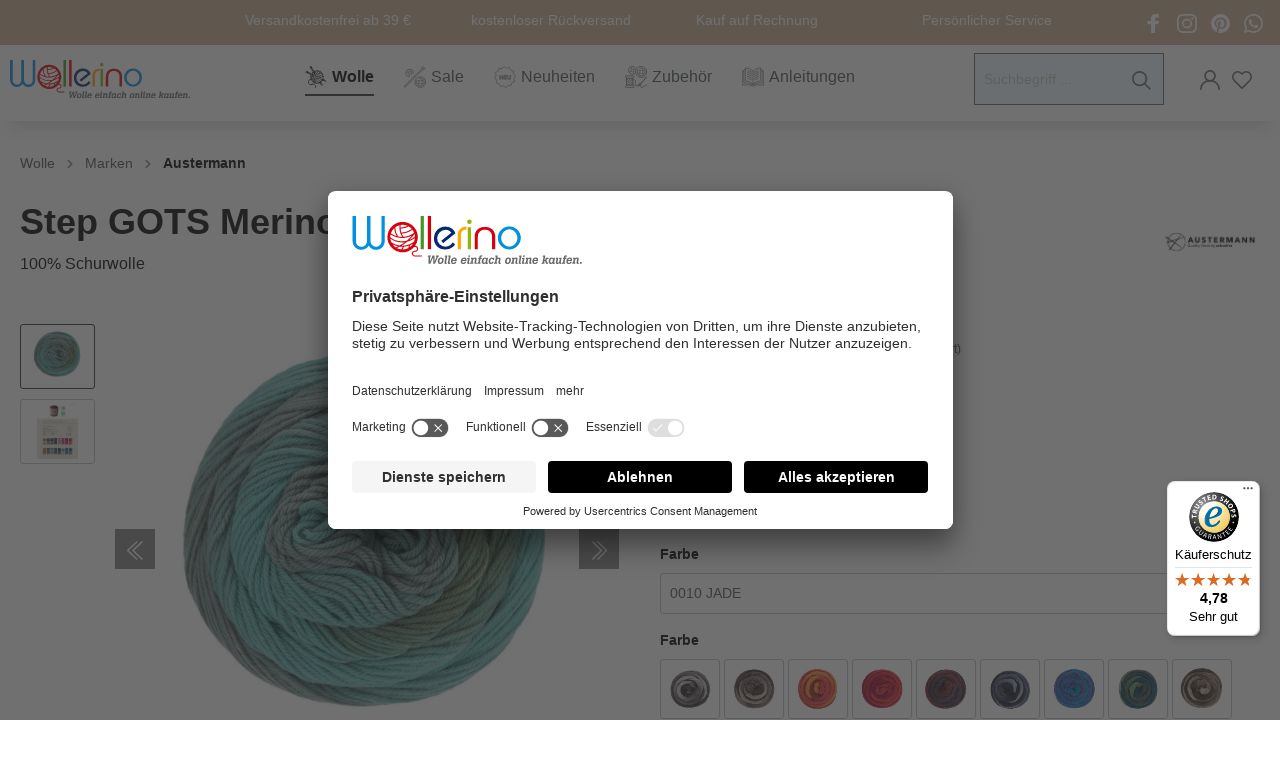

--- FILE ---
content_type: text/html; charset=UTF-8
request_url: https://www.wollerino.de/Step-GOTS-Merino-4-fach-100g/90318
body_size: 43780
content:

<!DOCTYPE html>

<html lang="de-DE"
      itemscope="itemscope"
      itemtype="https://schema.org/WebPage">

                            
    <head>
                                        <meta charset="utf-8">
            
            <script>
            let gtmIsTrackingProductClicks = Boolean(), gtmContainerId = 'GTM-K4BNCP7', hasSWConsentSupport = Boolean(Number(0));
            window.wbmScriptIsSet = false;
        </script>
        <script type="text/javascript">
            window.dataLayer = window.dataLayer || [];
            window.dataLayer.push({"ecommerce":{"currencyCode":"EUR","detail":{"actionField":{"list":"Alle Artikel"},"products":[{"category":"Alle Artikel","price":12.57,"brand":"AUSTERMANN","id":"90318\/5\/10","name":"Step GOTS Merino 4-fach 100g","variant":"2,5-3,0;0010 JADE;100"}]}},"google_tag_params":{"ecomm_prodid":"90318\/5\/10","ecomm_pagetype":"product"}});

                    </script>                <!-- WbmTagManagerEcomm Head Snippet Start -->
        <script id="wbmTagManger" type="text/javascript">
            function getCookie(name) {
                var cookieMatch = document.cookie.match(name + '=(.*?)(;|$)');
                return cookieMatch && decodeURI(cookieMatch[1]);
            }

            var gtmCookieSet = getCookie('wbm-tagmanager-enabled');
            
            var googleTag = function(w,d,s,l,i){w[l]=w[l]||[];w[l].push({'gtm.start':new Date().getTime(),event:'gtm.js'});var f=d.getElementsByTagName(s)[0],j=d.createElement(s),dl=l!='dataLayer'?'&l='+l:'';j.async=true;j.src='https://www.googletagmanager.com/gtm.js?id='+i+dl+'';f.parentNode.insertBefore(j,f);};
            

            if (hasSWConsentSupport && gtmCookieSet === null) {
                window.wbmGoogleTagmanagerId = gtmContainerId;
                window.wbmScriptIsSet = false;
                window.googleTag = googleTag;
            } else {
                window.wbmScriptIsSet = true;
                googleTag(window, document, 'script', 'dataLayer', gtmContainerId);
                googleTag = null;
            }
        </script><!-- WbmTagManagerEcomm Head Snippet End -->    
                            <meta name="viewport"
                      content="width=device-width, initial-scale=1, shrink-to-fit=no">
            
                            <meta name="author"
                      content=""/>
                <meta name="robots"
                      content="index,follow"/>
                <meta name="revisit-after"
                      content="15 days"/>
                <meta name="keywords"
                      content=""/>
                <meta name="description"
                      content="Nadelstärke: 2,5-3,0Lauflänge: ca. 400m/ 100gEin treuer Begleiter.Mehr Bio geht nicht.Am Ende eines 80-jährigen Lebens sind wir also über 170.000 km gelaufen, was bedeutet, dass wir die Erde am Äquator viermal umrundet haben!Umso wichtiger ist es das uns…"/>
            
                    <meta property="og:type"
          content="product"/>
    <meta property="og:site_name"
          content="Wollerino.de"/>
    <meta property="og:url"
          content="https://www.wollerino.de/step-gots-merino-4-fach-100g/90318-5-10"/>
    <meta property="og:title"
          content="Step GOTS Merino 4-fach 100g, Wolle, Wollgarn, Sockenwolle, Merinowolle,  Farbverlaufsgarn, GOTS, Nachhaltigkeit"/>

    <meta property="og:description"
          content="Nadelstärke: 2,5-3,0Lauflänge: ca. 400m/ 100gEin treuer Begleiter.Mehr Bio geht nicht.Am Ende eines 80-jährigen Lebens sind wir also über 170.000 km gelaufen, was bedeutet, dass wir die Erde am Äquator viermal umrundet haben!Umso wichtiger ist es das uns…"/>
    <meta property="og:image"
          content="https://www.wollerino.de/media/3d/03/e8/1665478525/90318_5_10-1.jpg"/>

            <meta property="product:brand"
              content="AUSTERMANN"/>
    
            <meta property="product:price:amount"
          content="12.57"/>
    <meta property="product:price:currency"
          content="EUR"/>
    <meta property="product:product_link"
          content="https://www.wollerino.de/step-gots-merino-4-fach-100g/90318-5-10"/>

    <meta name="twitter:card"
          content="product"/>
    <meta name="twitter:site"
          content="Wollerino.de"/>
    <meta name="twitter:title"
          content="Step GOTS Merino 4-fach 100g, Wolle, Wollgarn, Sockenwolle, Merinowolle,  Farbverlaufsgarn, GOTS, Nachhaltigkeit"/>
    <meta name="twitter:description"
          content="Nadelstärke: 2,5-3,0Lauflänge: ca. 400m/ 100gEin treuer Begleiter.Mehr Bio geht nicht.Am Ende eines 80-jährigen Lebens sind wir also über 170.000 km gelaufen, was bedeutet, dass wir die Erde am Äquator viermal umrundet haben!Umso wichtiger ist es das uns…"/>
    <meta name="twitter:image"
          content="https://www.wollerino.de/media/3d/03/e8/1665478525/90318_5_10-1.jpg"/>


    

                            <meta itemprop="copyrightHolder"
                      content="Wollerino.de"/>
                <meta itemprop="copyrightYear"
                      content=""/>
                <meta itemprop="isFamilyFriendly"
                      content="true"/>
                <meta itemprop="image"
                      content="https://www.wollerino.de/media/89/ce/f5/1724840829/Wollerino-original-logo_(4).svg"/>
            
                                                
                    <link rel="shortcut icon"
                  href="https://www.wollerino.de/media/e8/2d/89/1724840830/favicon_(4).ico">
        
                                <link rel="apple-touch-icon"
                  sizes="180x180"
                  href="https://www.wollerino.de/media/d2/32/f8/1645544113/favicon.ico">
                    
                            
            
    
    <link rel="canonical" href="https://www.wollerino.de/step-gots-merino-4-fach-100g/90318-5-10" />

                    <title itemprop="name">Step GOTS Merino 4-fach 100g, Wolle, Wollgarn, Sockenwolle, Merinowolle,  Farbverlaufsgarn, GOTS, Nachhaltigkeit</title>
        
                                                                                  <link rel="stylesheet"
                      href="https://www.wollerino.de/theme/113649283e96310e519f554abf45752b/css/all.css?1767969866618768">
                                    

            <style>[data-ies-lazy-loading]{background-image: url('data:image/svg+xml;charset=UTF-8,                    <!-- By Sam Herbert (@sherb), for everyone. More @ http://goo.gl/7AJzbL --><svg width="120" height="30" viewBox="0 0 120 30" xmlns="http://www.w3.org/2000/svg" fill="%23000000"><circle cx="15" cy="15" r="15"><animate attributeName="r" from="15" to="15"                  begin="0s" dur="0.8s"                  values="15;9;15" calcMode="linear"                  repeatCount="indefinite" /><animate attributeName="fill-opacity" from="1" to="1"                  begin="0s" dur="0.8s"                  values="1;.5;1" calcMode="linear"                  repeatCount="indefinite" /></circle><circle cx="60" cy="15" r="9" fill-opacity="0.3"><animate attributeName="r" from="9" to="9"                  begin="0s" dur="0.8s"                  values="9;15;9" calcMode="linear"                  repeatCount="indefinite" /><animate attributeName="fill-opacity" from="0.5" to="0.5"                  begin="0s" dur="0.8s"                  values=".5;1;.5" calcMode="linear"                  repeatCount="indefinite" /></circle><circle cx="105" cy="15" r="15"><animate attributeName="r" from="15" to="15"                  begin="0s" dur="0.8s"                  values="15;9;15" calcMode="linear"                  repeatCount="indefinite" /><animate attributeName="fill-opacity" from="1" to="1"                  begin="0s" dur="0.8s"                  values="1;.5;1" calcMode="linear"                  repeatCount="indefinite" /></circle></svg>                 ');}</style><script type="text/javascript">function onIesLazyLoaded(img) {img.removeAttribute('data-ies-lazy-loading');}</script>    

        

            <link rel="stylesheet" href="https://cdnjs.cloudflare.com/ajax/libs/font-awesome/5.15.4/css/all.min.css" crossorigin="anonymous"/>
    
            <link rel="stylesheet" href="https://www.wollerino.de/bundles/moorlfoundation/storefront/css/animate.css?173133940789270">
    
    
            <style>
            :root {
                --moorl-advanced-search-width: 600px;
            }
        </style>
    
                        <script>
        window.features = {"V6_5_0_0":false,"v6.5.0.0":false,"PERFORMANCE_TWEAKS":false,"performance.tweaks":false,"FEATURE_NEXT_1797":false,"feature.next.1797":false,"FEATURE_NEXT_16710":false,"feature.next.16710":false,"FEATURE_NEXT_13810":false,"feature.next.13810":false,"FEATURE_NEXT_13250":false,"feature.next.13250":false,"FEATURE_NEXT_17276":false,"feature.next.17276":false,"FEATURE_NEXT_16151":false,"feature.next.16151":false,"FEATURE_NEXT_16155":false,"feature.next.16155":false,"FEATURE_NEXT_19501":false,"feature.next.19501":false,"FEATURE_NEXT_15053":false,"feature.next.15053":false,"FEATURE_NEXT_18215":false,"feature.next.18215":false,"FEATURE_NEXT_15815":false,"feature.next.15815":false,"FEATURE_NEXT_14699":false,"feature.next.14699":false,"FEATURE_NEXT_15707":false,"feature.next.15707":false,"FEATURE_NEXT_14360":false,"feature.next.14360":false,"FEATURE_NEXT_15172":false,"feature.next.15172":false,"FEATURE_NEXT_14001":false,"feature.next.14001":false,"FEATURE_NEXT_7739":false,"feature.next.7739":false,"FEATURE_NEXT_16200":false,"feature.next.16200":false,"FEATURE_NEXT_13410":false,"feature.next.13410":false,"FEATURE_NEXT_15917":false,"feature.next.15917":false,"FEATURE_NEXT_15957":false,"feature.next.15957":false,"FEATURE_NEXT_13601":false,"feature.next.13601":false,"FEATURE_NEXT_16992":false,"feature.next.16992":false,"FEATURE_NEXT_7530":false,"feature.next.7530":false,"FEATURE_NEXT_16824":false,"feature.next.16824":false,"FEATURE_NEXT_16271":false,"feature.next.16271":false,"FEATURE_NEXT_15381":false,"feature.next.15381":false,"FEATURE_NEXT_17275":false,"feature.next.17275":false,"FEATURE_NEXT_17016":false,"feature.next.17016":false,"FEATURE_NEXT_16236":false,"feature.next.16236":false,"FEATURE_NEXT_16640":false,"feature.next.16640":false,"FEATURE_NEXT_17858":false,"feature.next.17858":false,"FEATURE_NEXT_6758":false,"feature.next.6758":false,"FEATURE_NEXT_19048":false,"feature.next.19048":false,"FEATURE_NEXT_19822":false,"feature.next.19822":false,"FEATURE_NEXT_18129":false,"feature.next.18129":false,"FEATURE_NEXT_19163":false,"feature.next.19163":false,"FEATURE_NEXT_18187":false,"feature.next.18187":false,"FEATURE_NEXT_17978":false,"feature.next.17978":false,"FEATURE_NEXT_11634":false,"feature.next.11634":false,"FEATURE_NEXT_21547":false,"feature.next.21547":false,"FEATURE_NEXT_22900":false,"feature.next.22900":false,"FEATURE_SWAGCMSEXTENSIONS_1":true,"feature.swagcmsextensions.1":true,"FEATURE_SWAGCMSEXTENSIONS_2":true,"feature.swagcmsextensions.2":true,"FEATURE_SWAGCMSEXTENSIONS_8":true,"feature.swagcmsextensions.8":true,"FEATURE_SWAGCMSEXTENSIONS_63":true,"feature.swagcmsextensions.63":true};
    </script>
        
                                                <script>
            
                (function (f,i,n,d,o,l,O,g,I,c){var V=[];var m=f.createElement("style");if(d){V.push(d)}if(c&&I.location.hash.indexOf("#search:")===0){V.push(c)}if(V.length>0){var Z=V.join(",");m.textContent=Z+"{opacity: 0;transition: opacity "+O+" ease-in-out;}."+o+" {opacity: 1 !important;}";I.flRevealContainers=function(){var a=f.querySelectorAll(Z);for(var T=0;T<a.length;T++){a[T].classList.add(o)}};setTimeout(I.flRevealContainers,l)}var W=g+"/config/"+i+"/main.js?usergrouphash="+n;var p=f.createElement("script");p.type="text/javascript";p.async=true;p.src=g+"/config/loader.min.js";var q=f.getElementsByTagName("script")[0];p.setAttribute("data-fl-main",W);q.parentNode.insertBefore(p,q);q.parentNode.insertBefore(m,p)})
            
            (document,'9604DF9613AA41A78AAC6784280E7830','cfbd5018d38d41d8adca10d94fc8bdd6','.fl-navigation-result','fl-reveal',3000,'.3s','//cdn.findologic.com',window,'.fl-result');
        </script>

                    <style>
                .search-suggest.js-search-result {
                    display: none;
                }
            </style>
            
                                        

    <script id="usercentrics-cmp" src="https://app.usercentrics.eu/browser-ui/latest/loader.js" data-settings-id="6Qzx4sehs" async></script>

                            
            <script type="text/javascript" src='https://www.google.com/recaptcha/api.js?render=6LfZkXsqAAAAAAOGgmr30006zslz38CcnYFVQnpg' defer></script>
        <script>
                                        window.googleReCaptchaV3Active = true;
                    </script>
            
                
                                    <script>
                    window.useDefaultCookieConsent = true;
                </script>
                    
            </head>

        <body class="is-ctl-product is-act-index is-tanmar-infinite-scrolling ">

                                            <noscript>
                <iframe src="https://www.googletagmanager.com/ns.html?id=GTM-K4BNCP7"
                        height="0" width="0" style="display:none;visibility:hidden"></iframe>
            </noscript>
                            <noscript class="noscript-main">
                
    <div role="alert"
         class="alert alert-info alert-has-icon">
                                                            
                                                                                                                                                    <span class="icon icon-info">
                        <svg xmlns="http://www.w3.org/2000/svg" xmlns:xlink="http://www.w3.org/1999/xlink" width="24" height="24" viewBox="0 0 24 24"><defs><path d="M12 7c.5523 0 1 .4477 1 1s-.4477 1-1 1-1-.4477-1-1 .4477-1 1-1zm1 9c0 .5523-.4477 1-1 1s-1-.4477-1-1v-5c0-.5523.4477-1 1-1s1 .4477 1 1v5zm11-4c0 6.6274-5.3726 12-12 12S0 18.6274 0 12 5.3726 0 12 0s12 5.3726 12 12zM12 2C6.4772 2 2 6.4772 2 12s4.4772 10 10 10 10-4.4772 10-10S17.5228 2 12 2z" id="icons-default-info" /></defs><use xlink:href="#icons-default-info" fill="#758CA3" fill-rule="evenodd" /></svg>
        </span>
    
    
                                    
                    <div class="alert-content-container">
                                                    
                                    <div class="alert-content">
                                                    Um unseren Shop in vollem Umfang nutzen zu können, empfehlen wir Ihnen Javascript in Ihrem Browser zu aktivieren.
                                            </div>
                
                                                                </div>
            </div>
            </noscript>
        

                    <header class="header-main">
                                    <div class="container">
                                        <div class="top-bar">
        <nav class="top-bar-nav">
            
            
                        
                            <div class="top-bar-item">
                    Versandkostenfrei ab 39 €
                </div>
            
                            <div class="top-bar-item">
                    kostenloser Rückversand
                </div>
            
                            <div class="top-bar-item">
                    Kauf auf Rechnung
                </div>
            
                            <div class="top-bar-item">
                    Persönlicher Service
                </div>
                    </nav>
        <div class="top-bar-social-media">
            <div class="row no-gutters">
                                    <a class="top-bar-social-media-link" href="https://www.facebook.com/wollerino" target="_blank" title="Besuche uns auf Facebook">
                            
                                                                                                                                                    <span class="icon icon-icon-social-fb icon-sm">
                        <svg xmlns="http://www.w3.org/2000/svg" width="13.75" height="22" viewBox="0 0 13.75 22"><g transform="translate(-5 -1)"><path d="M9.032,23,9,13H5V9H9V6.5C9,2.789,11.3,1,14.609,1a30.723,30.723,0,0,1,3.346.171V5.049h-2.3c-1.8,0-2.149.856-2.149,2.111V9h5.24l-2,4H13.51V23Z" fill="#fff4ef"/></g></svg>
        </span>
    
    
                    </a>
                
                                    <a class="top-bar-social-media-link" href="https://www.instagram.com/wollerino_online_shop/" target="_blank" title="Besuche uns auf Instagram">
                            
                                                                                                                                                    <span class="icon icon-icon-social-instagram icon-sm">
                        <svg xmlns="http://www.w3.org/2000/svg" width="22" height="22" viewBox="0 0 22 22"><g transform="translate(-1 -1)"><path d="M12,2.982c2.937,0,3.285.011,4.445.064a6.072,6.072,0,0,1,2.042.379,3.4,3.4,0,0,1,1.265.823,3.4,3.4,0,0,1,.823,1.265,6.072,6.072,0,0,1,.379,2.042c.053,1.16.064,1.508.064,4.445s-.011,3.285-.064,4.445a6.072,6.072,0,0,1-.379,2.042,3.644,3.644,0,0,1-2.088,2.088,6.072,6.072,0,0,1-2.042.379c-1.16.053-1.508.064-4.445.064s-3.285-.011-4.445-.064a6.072,6.072,0,0,1-2.042-.379,3.4,3.4,0,0,1-1.265-.823,3.4,3.4,0,0,1-.823-1.265,6.072,6.072,0,0,1-.379-2.042c-.053-1.16-.064-1.508-.064-4.445s.011-3.285.064-4.445a6.072,6.072,0,0,1,.379-2.042,3.4,3.4,0,0,1,.823-1.265,3.4,3.4,0,0,1,1.265-.823,6.072,6.072,0,0,1,2.042-.379c1.16-.053,1.508-.064,4.445-.064M12,1c-2.987,0-3.362.013-4.535.066a8.108,8.108,0,0,0-2.67.511A5.625,5.625,0,0,0,1.577,4.8a8.108,8.108,0,0,0-.511,2.67C1.013,8.638,1,9.013,1,12s.013,3.362.066,4.535a8.108,8.108,0,0,0,.511,2.67A5.625,5.625,0,0,0,4.8,22.423a8.108,8.108,0,0,0,2.67.511C8.638,22.987,9.013,23,12,23s3.362-.013,4.535-.066a8.108,8.108,0,0,0,2.67-.511A5.625,5.625,0,0,0,22.423,19.2a8.108,8.108,0,0,0,.511-2.67C22.987,15.362,23,14.987,23,12s-.013-3.362-.066-4.535a8.108,8.108,0,0,0-.511-2.67A5.625,5.625,0,0,0,19.2,1.577a8.108,8.108,0,0,0-2.67-.511C15.362,1.013,14.987,1,12,1Z" fill="#fff4ef"/><path d="M12,6.351A5.649,5.649,0,1,0,17.649,12,5.649,5.649,0,0,0,12,6.351Zm0,9.316A3.667,3.667,0,1,1,15.667,12,3.667,3.667,0,0,1,12,15.667Z" fill="#fff4ef"/><circle cx="1.32" cy="1.32" r="1.32" transform="translate(16.552 4.808)" fill="#fff4ef"/></g></svg>
        </span>
    
    
                    </a>
                
                                    <a class="top-bar-social-media-link" href="https://www.pinterest.de/wollerino/" target="_blank" title="Besuche uns auf Pinterest">
                            
                                                                                                                                                    <span class="icon icon-icon-social-pinterest icon-sm">
                        <svg xmlns="http://www.w3.org/2000/svg" width="24" height="24" viewBox="0 0 24 24"><path d="M12,0A12.021,12.021,0,0,0,7.6,23.2a12.9,12.9,0,0,1,0-3.4c.2-.9,1.4-6,1.4-6A5.685,5.685,0,0,1,8.7,12c0-1.7,1-2.9,2.2-2.9a1.526,1.526,0,0,1,1.5,1.7,29.037,29.037,0,0,1-1,4A1.762,1.762,0,0,0,13.2,17c2.1,0,3.8-2.2,3.8-5.5a4.752,4.752,0,0,0-5-4.9,5.208,5.208,0,0,0-5.4,5.2,4.592,4.592,0,0,0,.9,2.7.367.367,0,0,1,.1.3,12.083,12.083,0,0,0-.3,1.4c-.1.2-.2.3-.4.2-1.5-.7-2.4-2.9-2.4-4.6,0-3.8,2.8-7.3,7.9-7.3,4.2,0,7.4,3,7.4,6.9,0,4.1-2.6,7.5-6.2,7.5a3.225,3.225,0,0,1-2.8-1.4s-.6,2.3-.7,2.9a14.843,14.843,0,0,1-1.5,3.1A11.976,11.976,0,0,0,24,12,12.035,12.035,0,0,0,12,0Z" fill="#fff4ef"/></svg>
        </span>
    
    
                    </a>
                
                                    <a class="top-bar-social-media-link" href="https://wa.me/4915203303071" target="_blank" title="Kontaktiere uns über Whatsapp">
                            
                                                                                                                                                    <span class="icon icon-icon-social-whatsapp icon-sm">
                        
<svg xmlns="http://www.w3.org/2000/svg" width="23.893" height="24" viewBox="0 0 23.893 24"><g transform="translate(-0.054)"><path d="M.054,24l1.688-6.163A11.9,11.9,0,1,1,12.05,23.794h0A11.891,11.891,0,0,1,6.36,22.346Zm6.6-3.807.361.214a9.875,9.875,0,0,0,5.033,1.378h0a9.886,9.886,0,1,0-8.376-4.632l.235.374-1,3.648Z" fill="#fff4ef"/><path d="M9.077,6.92c-.241-.579-.486-.5-.669-.51s-.372-.01-.57-.01a1.092,1.092,0,0,0-.793.372,3.332,3.332,0,0,0-1.04,2.479,5.779,5.779,0,0,0,1.214,3.074A13.249,13.249,0,0,0,12.3,16.812a17.115,17.115,0,0,0,1.695.626,4.077,4.077,0,0,0,1.872.118,3.061,3.061,0,0,0,2.006-1.413,2.483,2.483,0,0,0,.173-1.413c-.074-.124-.272-.2-.57-.347s-1.759-.868-2.031-.967-.471-.149-.669.149-.768.967-.941,1.165-.347.223-.644.074a8.119,8.119,0,0,1-2.39-1.475A8.956,8.956,0,0,1,9.144,11.27c-.173-.3-.018-.458.13-.606.134-.133.3-.347.446-.521a2.027,2.027,0,0,0,.3-.5.547.547,0,0,0-.025-.521C9.919,8.978,9.324,7.515,9.077,6.92Z" fill="#fff4ef" fill-rule="evenodd"/></g></svg>
        </span>
    
    
                    </a>
                            </div>
        </div>
    </div>
    
        <div class="row align-items-center header-row" id="wollerino-main-header">
                    <div class="col-12 col-lg-auto header-logo-col">
                    <div class="header-logo-main">
                    <a class="header-logo-main-link"
               href="/"
               title="Zur Startseite wechseln">
                                    <picture class="header-logo-picture">
                                                                                
                                                                            
                                    <img src="https://www.wollerino.de/media/89/ce/f5/1724840829/Wollerino-original-logo_%284%29.svg"
                alt="Zur Startseite wechseln"
                width="180px"
                height="38px"
                class="img-fluid header-logo-main-img"/>
                        </picture>
                            </a>
            </div>
            </div>
        
                    <div class="col-12 col-lg-auto header-nav-main-col">
                                    
    <div class="main-navigation"
         id="mainNavigation"
         data-flyout-menu="true">
                    <div class="container">
                                    <nav class="nav main-navigation-menu"
                        itemscope="itemscope"
                        itemtype="http://schema.org/SiteNavigationElement">
                        
                        
                                                    
                                                                                            
                                                                
                                            <a class="nav-link main-navigation-link active"
            href="https://www.wollerino.de/wolle/"
            itemprop="url"
            data-flyout-menu-trigger="350fead5e57f4fbb8e04eec030e7fc0b"                        title="Wolle">
            <div class="main-navigation-link-text">
                <span class="navigation-icon">
                            
                                                                                                                                                    <span class="icon icon-Wolle icon-md">
                        <svg xmlns="http://www.w3.org/2000/svg" width="30.072" height="31.63" viewBox="0 0 30.072 31.63">
  <g id="Gruppe_10" data-name="Gruppe 10" transform="translate(0.505 0.504)">
    <g id="Gruppe_9" data-name="Gruppe 9">
      <g id="Gruppe_7" data-name="Gruppe 7" transform="translate(1.895 1.773)">
        <path id="Pfad_47" data-name="Pfad 47" d="M1650.268,566.478a2.95,2.95,0,0,1-1.861-.21l-3.247-1.535.005-.005a8.336,8.336,0,0,0,.5-1.086l3.252,1.535A2.944,2.944,0,0,1,1650.268,566.478Z" transform="translate(-1623.34 -546.902)" fill="none" stroke="#696868" stroke-width="1"/>
        <path id="Pfad_48" data-name="Pfad 48" d="M1621.372,595.715a.99.99,0,1,1-1.019.637l-1.712-2.759c.122-.067.25-.133.371-.205.222-.133.443-.277.654-.426Z" transform="translate(-1600.495 -572.161)" fill="none" stroke="#696868" stroke-width="1"/>
        <path id="Pfad_49" data-name="Pfad 49" d="M1530.816,451.988c-.005.011-.011.017-.017.028l-1.424-2.3-.355-.565-.31-.5-3.23-5.208a1.189,1.189,0,0,0,1.02-.637l.005.005,3.23,5.2.3.5.194.31A17.121,17.121,0,0,0,1530.816,451.988Z" transform="translate(-1520.239 -442.801)" fill="none" stroke="#696868" stroke-width="1"/>
        <path id="Pfad_50" data-name="Pfad 50" d="M1496.157,494.468l-1.618-.77h-.006l-.216-.1-.925-.438-.21-.1-5.541-2.615a1.2,1.2,0,0,0,.51-1.086h.005l5.535,2.615.222.1.919.432.925.438c.067.316.144.626.227.931C1496.041,494.074,1496.1,494.274,1496.157,494.468Z" transform="translate(-1487.641 -482.91)" fill="none" stroke="#696868" stroke-width="1"/>
      </g>
      <g id="Gruppe_8" data-name="Gruppe 8">
        <path id="Pfad_51" data-name="Pfad 51" d="M1596.313,536.2q-.238.054-.477.1" transform="translate(-1578.953 -521.488)" fill="none" stroke="#696868" stroke-linecap="round" stroke-linejoin="round" stroke-width="1"/>
        <path id="Pfad_52" data-name="Pfad 52" d="M1588.68,552.214a17.738,17.738,0,0,0,3.54-.654" transform="translate(-1572.789 -534.721)" fill="none" stroke="#696868" stroke-linecap="round" stroke-linejoin="round" stroke-width="1"/>
        <path id="Pfad_53" data-name="Pfad 53" d="M1636.861,506.8a8.363,8.363,0,0,0,.5-1.086,8.876,8.876,0,0,0,.593-3.2,8.4,8.4,0,0,0-.067-1.058,8.733,8.733,0,0,0-.748-2.659,8.965,8.965,0,0,0-1.623-2.4" transform="translate(-1613.14 -487.202)" fill="none" stroke="#696868" stroke-linecap="round" stroke-linejoin="round" stroke-width="1"/>
        <path id="Pfad_54" data-name="Pfad 54" d="M1640.48,574.7a7.3,7.3,0,0,0,.443-.665" transform="translate(-1617.413 -554.087)" fill="none" stroke="#696868" stroke-linecap="round" stroke-linejoin="round" stroke-width="1"/>
        <path id="Pfad_55" data-name="Pfad 55" d="M1634.8,581.758a7.752,7.752,0,0,0,.532-.6" transform="translate(-1612.521 -560.221)" fill="none" stroke="#696868" stroke-linecap="round" stroke-linejoin="round" stroke-width="1"/>
        <path id="Pfad_56" data-name="Pfad 56" d="M1615.359,597.742c.155-.066.3-.144.455-.222" transform="translate(-1595.772 -574.315)" fill="none" stroke="#696868" stroke-linecap="round" stroke-linejoin="round" stroke-width="1"/>
        <path id="Pfad_57" data-name="Pfad 57" d="M1554.623,476.32a18.448,18.448,0,0,0-1.862,2.078,17.46,17.46,0,0,0-1.579,2.466c-.005.011-.011.017-.017.028a17.4,17.4,0,0,0-.831,1.812,18.074,18.074,0,0,0-.659,2.05c-.011.056-.028.106-.039.161a17.607,17.607,0,0,0-.388,2.1,18.367,18.367,0,0,0-.127,2.144,1.194,1.194,0,0,0,.005.138,17.333,17.333,0,0,0,.3,3.147" transform="translate(-1538.709 -469.904)" fill="none" stroke="#696868" stroke-linecap="round" stroke-linejoin="round" stroke-width="1"/>
        <path id="Pfad_58" data-name="Pfad 58" d="M1576.031,508.76a18.294,18.294,0,0,0-.954,1.734" transform="translate(-1561.071 -497.85)" fill="none" stroke="#696868" stroke-linecap="round" stroke-linejoin="round" stroke-width="1"/>
        <path id="Pfad_59" data-name="Pfad 59" d="M1609.789,498.5a17.58,17.58,0,0,0,3.564-2.1" transform="translate(-1590.974 -487.202)" fill="none" stroke="#696868" stroke-linecap="round" stroke-linejoin="round" stroke-width="1"/>
        <path id="Pfad_60" data-name="Pfad 60" d="M1501.074,571.4a3.453,3.453,0,0,0-.887.792,3.326,3.326,0,0,0-.526.892,3.557,3.557,0,0,0,1.967,4.632,3.5,3.5,0,0,0,2.106.177" transform="translate(-1495.877 -551.813)" fill="none" stroke="#696868" stroke-linecap="round" stroke-linejoin="round" stroke-width="1"/>
        <line id="Linie_2" data-name="Linie 2" y1="0.416" x2="1.867" transform="translate(7.857 25.665)" fill="none" stroke="#696868" stroke-linecap="round" stroke-linejoin="round" stroke-width="1"/>
        <path id="Pfad_61" data-name="Pfad 61" d="M1544.16,614.741a3.507,3.507,0,0,1,2.105.177,3.555,3.555,0,0,1,1.962,4.632" transform="translate(-1534.436 -589.076)" fill="none" stroke="#696868" stroke-linecap="round" stroke-linejoin="round" stroke-width="1"/>
        <path id="Pfad_62" data-name="Pfad 62" d="M1530.29,563.506c-.589-.193-1.164-.415-1.726-.661l-.006-.006" transform="translate(-1520.995 -544.439)" fill="none" stroke="#696868" stroke-linecap="round" stroke-linejoin="round" stroke-width="1"/>
        <path id="Pfad_63" data-name="Pfad 63" d="M1605.924,513.721a17.666,17.666,0,0,1-6.643,3.114" transform="translate(-1581.921 -502.124)" fill="none" stroke="#696868" stroke-linecap="round" stroke-linejoin="round" stroke-width="1"/>
        <path id="Pfad_64" data-name="Pfad 64" d="M1525.281,531.44a17.475,17.475,0,0,0,2.784.789" transform="translate(-1518.172 -517.388)" fill="none" stroke="#696868" stroke-linecap="round" stroke-linejoin="round" stroke-width="1"/>
        <path id="Pfad_65" data-name="Pfad 65" d="M1614.238,535.5a17.554,17.554,0,0,0,5.32-2.582" transform="translate(-1594.806 -518.663)" fill="none" stroke="#696868" stroke-linecap="round" stroke-linejoin="round" stroke-width="1"/>
        <path id="Pfad_66" data-name="Pfad 66" d="M1524.762,544.92a17.21,17.21,0,0,0,2.235.855" transform="translate(-1517.725 -529.001)" fill="none" stroke="#696868" stroke-linecap="round" stroke-linejoin="round" stroke-width="1"/>
        <path id="Pfad_67" data-name="Pfad 67" d="M1584.852,582.412a17.821,17.821,0,0,0,3.611,2.564" transform="translate(-1569.491 -561.3)" fill="none" stroke="#696868" stroke-linecap="round" stroke-linejoin="round" stroke-width="1"/>
        <path id="Pfad_68" data-name="Pfad 68" d="M1543.558,495a17.981,17.981,0,0,0,.371,2.8c.067.316.145.626.227.931.056.2.111.4.172.593" transform="translate(-1533.917 -485.996)" fill="none" stroke="#696868" stroke-linecap="round" stroke-linejoin="round" stroke-width="1"/>
        <path id="Pfad_69" data-name="Pfad 69" d="M1559.6,483.359c.011.133.016.266.028.4a17.121,17.121,0,0,0,.582,3.169" transform="translate(-1547.739 -475.968)" fill="none" stroke="#696868" stroke-linecap="round" stroke-linejoin="round" stroke-width="1"/>
        <path id="Pfad_70" data-name="Pfad 70" d="M1601.066,568.123a17.866,17.866,0,0,1-4.742-3.428" transform="translate(-1579.374 -546.037)" fill="none" stroke="#696868" stroke-linecap="round" stroke-linejoin="round" stroke-width="1"/>
        <path id="Pfad_71" data-name="Pfad 71" d="M1623.711,559.039a17.946,17.946,0,0,0,2.977,1.723" transform="translate(-1602.967 -541.164)" fill="none" stroke="#696868" stroke-linecap="round" stroke-linejoin="round" stroke-width="1"/>
        <path id="Pfad_72" data-name="Pfad 72" d="M1581.961,483.191a18,18,0,0,1,3.546-4.111" transform="translate(-1567 -472.281)" fill="none" stroke="#696868" stroke-linecap="round" stroke-linejoin="round" stroke-width="1"/>
        <path id="Pfad_73" data-name="Pfad 73" d="M1564.364,521.279c-.177.366-.338.743-.488,1.125a17.685,17.685,0,0,0-1.235,6.516,17.314,17.314,0,0,0,.3,3.286" transform="translate(-1550.356 -508.635)" fill="none" stroke="#696868" stroke-linecap="round" stroke-linejoin="round" stroke-width="1"/>
        <path id="Pfad_74" data-name="Pfad 74" d="M1576.332,501.979a18.121,18.121,0,0,1-.211-2.765c0-.46.016-.92.05-1.369a17.919,17.919,0,0,1,.349-2.4c.1-.465.216-.92.354-1.363,0,0,.315-.957.377-1.119a17.686,17.686,0,0,1,.886-1.978c.188-.349.383-.693.593-1.031a17.8,17.8,0,0,1,3.762-4.355" transform="translate(-1561.969 -477.898)" fill="none" stroke="#696868" stroke-linecap="round" stroke-linejoin="round" stroke-width="1"/>
        <path id="Pfad_75" data-name="Pfad 75" d="M1476.363,482.467a.992.992,0,0,0-.067-.31,1.2,1.2,0,1,0-.726,1.54,1.126,1.126,0,0,0,.282-.144A1.2,1.2,0,0,0,1476.363,482.467Z" transform="translate(-1473.958 -474.245)" fill="none" stroke="#696868" stroke-linecap="round" stroke-linejoin="round" stroke-width="1"/>
        <path id="Pfad_76" data-name="Pfad 76" d="M1518.757,431.773a.919.919,0,0,0,.116-.294,1.206,1.206,0,1,0-1.452.9,1.22,1.22,0,0,0,.316.028A1.19,1.19,0,0,0,1518.757,431.773Z" transform="translate(-1510.601 -430)" fill="none" stroke="#696868" stroke-linecap="round" stroke-linejoin="round" stroke-width="1"/>
        <path id="Pfad_77" data-name="Pfad 77" d="M1541.307,530.984l-.005.006c-.067.116-.133.233-.205.349-.139.227-.288.449-.443.665-.083.105-.166.216-.255.321q-.249.308-.532.6c-.188.188-.383.371-.588.549s-.41.332-.626.488-.432.294-.654.426c-.122.072-.249.138-.371.205-.15.078-.3.15-.455.221-.2.089-.4.172-.609.25h-.006a8.879,8.879,0,0,1-3.059.538,8.969,8.969,0,0,1-1.551-.133,8.439,8.439,0,0,1-1.773-.51h-.005a8.757,8.757,0,0,1-1.867-1.03,8.891,8.891,0,0,1-3.679-6.621c-.011-.2-.022-.4-.022-.6a9.522,9.522,0,0,1,.088-1.263,9.192,9.192,0,0,1,.2-.965" transform="translate(-1517.587 -511.387)" fill="none" stroke="#696868" stroke-linecap="round" stroke-linejoin="round" stroke-width="1"/>
        <path id="Pfad_78" data-name="Pfad 78" d="M1537.332,496a9.15,9.15,0,0,1,.862-1" transform="translate(-1528.553 -485.996)" fill="none" stroke="#696868" stroke-linecap="round" stroke-linejoin="round" stroke-width="1"/>
        <path id="Pfad_79" data-name="Pfad 79" d="M1569.081,479.1a8.993,8.993,0,0,0-1.856-1.5,8.7,8.7,0,0,0-2.017-.9,8.881,8.881,0,0,0-2.588-.382h-.005a8.939,8.939,0,0,0-2.288.3,8.793,8.793,0,0,0-1.762.676c-.056.028-.111.056-.167.089" transform="translate(-1546.701 -469.904)" fill="none" stroke="#696868" stroke-linecap="round" stroke-linejoin="round" stroke-width="1"/>
        <path id="Pfad_80" data-name="Pfad 80" d="M1513.846,562.84l-2.36,1.186h-.005" transform="translate(-1506.283 -544.439)" fill="none" stroke="#696868" stroke-linecap="round" stroke-linejoin="round" stroke-width="1"/>
      </g>
    </g>
  </g>
</svg>

        </span>
    
    
                </span>
                <span itemprop="name">Wolle</span>
            </div>
        </a>
                                                                                                
                                                                
                                            <a class="nav-link main-navigation-link"
            href="https://www.wollerino.de/sale/"
            itemprop="url"
            data-flyout-menu-trigger="4d9b884f688e41ad945a76d8ecfa3e79"                        title="Sale">
            <div class="main-navigation-link-text">
                <span class="navigation-icon">
                            
                                                                                                                                                    <span class="icon icon-Sale icon-md">
                        <svg xmlns="http://www.w3.org/2000/svg" width="32.091" height="31.333" viewBox="0 0 32.091 31.333">
  <g id="Gruppe_18" data-name="Gruppe 18" transform="translate(0.5 0.5)">
    <g id="Gruppe_14" data-name="Gruppe 14" transform="translate(0 0)">
      <path id="Pfad_122" data-name="Pfad 122" d="M3065.721,204.274c-.063.074-.129.145-.2.215l-7.814,7.835-1.43,1.435L3040.9,229.185a4.683,4.683,0,0,1-2.706,1.338,4.715,4.715,0,0,1,1.335-2.712l15.381-15.427,1.431-1.435,7.813-7.836c.069-.069.14-.136.214-.2" transform="translate(-3038.191 -200.602)" fill="none" stroke="#696868" stroke-linecap="round" stroke-linejoin="round" stroke-width="1"/>
      <path id="Pfad_123" data-name="Pfad 123" d="M3226.9,188.275a1,1,0,0,1,0,1.407l-.565.567a.773.773,0,0,1-1.095,0l-2.065-2.072a.778.778,0,0,1,0-1.1l.565-.567a.989.989,0,0,1,1.4,0Z" transform="translate(-3197.352 -186.22)" fill="none" stroke="#696868" stroke-linecap="round" stroke-linejoin="round" stroke-width="1"/>
      <line id="Linie_12" data-name="Linie 12" x1="0.006" y1="0.006" transform="translate(13.501 14.999)" fill="none" stroke="#696868" stroke-linecap="round" stroke-linejoin="round" stroke-width="1"/>
    </g>
    <g id="Gruppe_15" data-name="Gruppe 15" transform="translate(15.577 14.818)">
      <ellipse id="Ellipse_11" data-name="Ellipse 11" cx="7.757" cy="7.757" rx="7.757" ry="7.757" fill="none" stroke="#696868" stroke-linecap="round" stroke-linejoin="round" stroke-width="1"/>
      <path id="Pfad_124" data-name="Pfad 124" d="M3167.186,312.333a5.53,5.53,0,1,0,3.62-2.967" transform="translate(-3164.423 -306.978)" fill="none" stroke="#696868" stroke-linecap="round" stroke-linejoin="round" stroke-width="1"/>
      <circle id="Ellipse_12" data-name="Ellipse 12" cx="0.831" cy="0.831" r="0.831" transform="translate(9.142 4.987)" fill="none" stroke="#696868" stroke-width="1"/>
      <circle id="Ellipse_13" data-name="Ellipse 13" cx="0.831" cy="0.831" r="0.831" transform="translate(9.142 8.865)" fill="none" stroke="#696868" stroke-width="1"/>
      <circle id="Ellipse_14" data-name="Ellipse 14" cx="0.831" cy="0.831" r="0.831" transform="translate(4.987 4.987)" fill="none" stroke="#696868" stroke-width="1"/>
      <circle id="Ellipse_15" data-name="Ellipse 15" cx="0.831" cy="0.831" r="0.831" transform="translate(4.987 8.865)" fill="none" stroke="#696868" stroke-width="1"/>
    </g>
    <g id="Gruppe_17" data-name="Gruppe 17" transform="translate(2.294 3.655)">
      <path id="Pfad_125" data-name="Pfad 125" d="M3045.2,216.433a5.544,5.544,0,1,1,6.2-5.381" transform="translate(-3040.315 -205.385)" fill="none" stroke="#696868" stroke-linecap="round" stroke-linejoin="round" stroke-width="1"/>
      <g id="Gruppe_16" data-name="Gruppe 16" transform="translate(2.3 2.3)">
        <path id="Pfad_126" data-name="Pfad 126" d="M3079.937,222.018a.831.831,0,1,0,.594,1.015A.85.85,0,0,0,3079.937,222.018Z" transform="translate(-3075.851 -221.991)" fill="none" stroke="#696868" stroke-width="1"/>
        <path id="Pfad_127" data-name="Pfad 127" d="M3070.811,256.841a.831.831,0,1,0,.594,1.015A.85.85,0,0,0,3070.811,256.841Z" transform="translate(-3067.99 -251.99)" fill="none" stroke="#696868" stroke-width="1"/>
        <path id="Pfad_128" data-name="Pfad 128" d="M3093.38,245.007a.85.85,0,0,0-.593-1.015.831.831,0,1,0,.593,1.015Z" transform="translate(-3086.921 -240.921)" fill="none" stroke="#696868" stroke-width="1"/>
        <path id="Pfad_129" data-name="Pfad 129" d="M3057.961,234.864a.832.832,0,1,0,.593,1.015A.849.849,0,0,0,3057.961,234.864Z" transform="translate(-3056.919 -233.057)" fill="none" stroke="#696868" stroke-width="1"/>
      </g>
    </g>
  </g>
</svg>

        </span>
    
    
                </span>
                <span itemprop="name">Sale</span>
            </div>
        </a>
                                                                                                
                                                                
                                            <a class="nav-link main-navigation-link"
            href="https://www.wollerino.de/neuheiten/"
            itemprop="url"
            data-flyout-menu-trigger="a70b6cac6a9a42ffbace36b944d355bf"                        title="Neuheiten">
            <div class="main-navigation-link-text">
                <span class="navigation-icon">
                            
                                                                                                                                                    <span class="icon icon-Icon-Neuheiten icon-md">
                        <?xml version="1.0" encoding="utf-8"?>
<!-- Generator: Adobe Illustrator 26.0.1, SVG Export Plug-In . SVG Version: 6.00 Build 0)  -->
<svg version="1.1" id="Ebene_1" xmlns="http://www.w3.org/2000/svg" xmlns:xlink="http://www.w3.org/1999/xlink" x="0px" y="0px"
	 viewBox="0 0 38 38" style="enable-background:new 0 0 38 38;" xml:space="preserve">
<style type="text/css">
	.st0{clip-path:url(#SVGID_00000041264517145733613290000007562012303585954746_);}
	.st1{fill:none;stroke:#696868;stroke-linecap:round;stroke-linejoin:round;}
	.st2{enable-background:new    ;}
	.st3{fill:#696868;}
</style>
<g id="Gruppe_361" transform="translate(-2997.773 -4383.773)">
	<g id="Gruppe_360" transform="translate(2998 4384)">
		<g>
			<defs>
				<rect id="SVGID_1_" x="-0.2" y="-0.2" width="38" height="38"/>
			</defs>
			<clipPath id="SVGID_00000008849629160879440310000017599991727397485491_">
				<use xlink:href="#SVGID_1_"  style="overflow:visible;"/>
			</clipPath>
			<g id="Gruppe_359" style="clip-path:url(#SVGID_00000008849629160879440310000017599991727397485491_);">
				<path id="Pfad_575" class="st1" d="M12.2,4.4c0.9,0.1,1.7-0.2,2.3-0.8l1.7-2.3c0.4-0.6,1.2-0.7,1.8-0.3c0,0,0.1,0.1,0.1,0.1
					L20.3,3c0.7,0.6,1.6,0.7,2.4,0.4l2.6-1.1c0.7-0.3,1.4,0,1.7,0.7c0,0.1,0,0.1,0.1,0.2L28,5.9c0.3,0.8,1,1.4,1.9,1.6l2.8,0.4
					c0.7,0.1,1.2,0.7,1.1,1.4c0,0.1,0,0.1,0,0.2l-0.6,2.8C33,13.1,33.4,14,34,14.5l2.3,1.7c0.6,0.4,0.7,1.2,0.3,1.8
					c0,0-0.1,0.1-0.1,0.1l-1.9,2.1c-0.6,0.7-0.7,1.6-0.4,2.4l1.1,2.6c0.3,0.7,0,1.4-0.7,1.7c-0.1,0-0.1,0-0.2,0.1L31.6,28
					c-0.8,0.3-1.4,1-1.6,1.9l-0.4,2.8c-0.1,0.7-0.7,1.2-1.4,1.1c-0.1,0-0.1,0-0.2,0l-2.8-0.6C24.4,33,23.6,33.4,23,34l-1.7,2.3
					c-0.4,0.6-1.2,0.7-1.8,0.3c0,0-0.1-0.1-0.1-0.1l-2.1-1.9c-0.7-0.6-1.6-0.7-2.4-0.4l-2.6,1.1c-0.7,0.3-1.4,0-1.7-0.7
					c0-0.1,0-0.1-0.1-0.2l-0.9-2.7c-0.3-0.8-1-1.4-1.9-1.6l-2.8-0.4c-0.7-0.1-1.2-0.7-1.1-1.4c0-0.1,0-0.1,0-0.2l0.6-2.8
					c0.1-0.9-0.2-1.7-0.8-2.3l-2.3-1.7C0.7,20.9,0.6,20,1,19.5c0,0,0.1-0.1,0.1-0.1L3,17.2c0.6-0.7,0.7-1.6,0.4-2.4l-1.1-2.6
					c-0.3-0.7,0-1.4,0.7-1.7c0,0,0.1,0,0.2-0.1l2.7-0.9c0.8-0.3,1.4-1,1.6-1.9l0.4-2.8c0.1-0.7,0.7-1.2,1.4-1.1c0.1,0,0.1,0,0.2,0
					L12.2,4.4z"/>
			</g>
		</g>
	</g>
	<g class="st2">
		<path class="st3" d="M3012.4,4406.8l-3-4.1c-0.4-0.6-0.6-1-0.7-1.1h0v5.3h-1v-7.1h1l2.9,4.1c0.4,0.6,0.7,1.1,0.8,1.3h0v-5.4h1v7.1
			H3012.4z"/>
		<path class="st3" d="M3015.8,4406.8c-0.4-0.3-0.7-0.8-0.7-1.7v-5.4h4v0.9h-2.9v1.9h2.8v0.9h-2.8v1.5c0,0.4,0.1,0.6,0.3,0.8h2.8
			v0.9H3015.8z"/>
		<path class="st3" d="M3024,4407c-2.1,0-3.4-0.8-3.4-3v-4.3h1.1v4.4c0,1.4,1,2,2.4,2c0.4,0,0.8,0,1.2-0.1v-6.2h1v7
			C3025.6,4406.9,3024.8,4407,3024,4407z"/>
	</g>
</g>
</svg>

        </span>
    
    
                </span>
                <span itemprop="name">Neuheiten</span>
            </div>
        </a>
                                                                                                
                                                                
                                            <a class="nav-link main-navigation-link"
            href="https://www.wollerino.de/zubehoer/"
            itemprop="url"
            data-flyout-menu-trigger="8b465a14cb2b40e59cfe8e1080cf1f6f"                        title="Zubehör">
            <div class="main-navigation-link-text">
                <span class="navigation-icon">
                            
                                                                                                                                                    <span class="icon icon-Zubehoer icon-md">
                        <svg xmlns="http://www.w3.org/2000/svg" width="30.932" height="30.941" viewBox="0 0 30.932 30.941">
  <g id="Gruppe_13" data-name="Gruppe 13" transform="translate(0.512 0.517)">
    <path id="Pfad_112" data-name="Pfad 112" d="M1610.6,1220.008l-12.045,12.322a.522.522,0,0,0-.01.712l.1.11a.464.464,0,0,0,.7-.013Z" transform="translate(-1580.678 -1205.045)" fill="none" stroke="#696868" stroke-linecap="round" stroke-linejoin="round" stroke-width="1"/>
    <ellipse id="Ellipse_6" data-name="Ellipse 6" cx="7.757" cy="7.757" rx="7.757" ry="7.757" transform="translate(14.406 0.002)" fill="none" stroke="#696868" stroke-linecap="round" stroke-linejoin="round" stroke-width="1"/>
    <path id="Pfad_113" data-name="Pfad 113" d="M1590.957,1131.147a5.53,5.53,0,1,0,3.62-2.967" transform="translate(-1573.787 -1125.789)" fill="none" stroke="#696868" stroke-linecap="round" stroke-linejoin="round" stroke-width="1"/>
    <circle id="Ellipse_7" data-name="Ellipse 7" cx="0.831" cy="0.831" r="0.831" transform="translate(23.549 4.989)" fill="none" stroke="#696868" stroke-width="1"/>
    <circle id="Ellipse_8" data-name="Ellipse 8" cx="0.831" cy="0.831" r="0.831" transform="translate(23.549 8.868)" fill="none" stroke="#696868" stroke-width="1"/>
    <circle id="Ellipse_9" data-name="Ellipse 9" cx="0.831" cy="0.831" r="0.831" transform="translate(19.393 4.989)" fill="none" stroke="#696868" stroke-width="1"/>
    <circle id="Ellipse_10" data-name="Ellipse 10" cx="0.831" cy="0.831" r="0.831" transform="translate(19.393 8.868)" fill="none" stroke="#696868" stroke-width="1"/>
    <path id="Pfad_114" data-name="Pfad 114" d="M1511.109,1122.079a5.544,5.544,0,1,1,1.044-8.142" transform="translate(-1497.963 -1111.991)" fill="none" stroke="#696868" stroke-linecap="round" stroke-linejoin="round" stroke-width="1"/>
    <g id="Gruppe_12" data-name="Gruppe 12" transform="translate(6.922 2.496)">
      <path id="Pfad_115" data-name="Pfad 115" d="M1528.681,1130.1a.831.831,0,1,0,1.119.362A.85.85,0,0,0,1528.681,1130.1Z" transform="translate(-1527.141 -1130.01)" fill="none" stroke="#696868" stroke-width="1"/>
      <path id="Pfad_116" data-name="Pfad 116" d="M1545.051,1162.16a.831.831,0,1,0,1.119.362A.85.85,0,0,0,1545.051,1162.16Z" transform="translate(-1541.243 -1157.633)" fill="none" stroke="#696868" stroke-width="1"/>
      <path id="Pfad_117" data-name="Pfad 117" d="M1554.016,1138.305a.849.849,0,0,0-1.118-.363.831.831,0,1,0,1.118.363Z" transform="translate(-1548.003 -1136.769)" fill="none" stroke="#696868" stroke-width="1"/>
      <path id="Pfad_118" data-name="Pfad 118" d="M1520.831,1154.311a.832.832,0,1,0,1.119.363A.849.849,0,0,0,1520.831,1154.311Z" transform="translate(-1520.378 -1150.87)" fill="none" stroke="#696868" stroke-width="1"/>
    </g>
    <path id="Pfad_119" data-name="Pfad 119" d="M1481.994,1208.012a.6.6,0,0,1,.535.335.658.658,0,0,1-.03.65l-1.561,2.339h-8.865l-1.561-2.339a.66.66,0,0,1-.03-.65.6.6,0,0,1,.535-.335Z" transform="translate(-1470.41 -1194.711)" fill="none" stroke="#696868" stroke-linecap="round" stroke-linejoin="round" stroke-width="1"/>
    <path id="Pfad_120" data-name="Pfad 120" d="M1471.016,1307.336a.6.6,0,0,1-.535-.335.66.66,0,0,1,.03-.65l1.561-2.339h8.865l1.561,2.339a.658.658,0,0,1,.03.65.6.6,0,0,1-.535.335Z" transform="translate(-1470.41 -1277.413)" fill="none" stroke="#696868" stroke-linecap="round" stroke-linejoin="round" stroke-width="1"/>
    <line id="Linie_5" data-name="Linie 5" y2="9.974" transform="translate(10.528 16.625)" fill="none" stroke="#696868" stroke-linecap="round" stroke-linejoin="round" stroke-width="1"/>
    <line id="Linie_6" data-name="Linie 6" y2="9.974" transform="translate(1.662 16.625)" fill="none" stroke="#696868" stroke-linecap="round" stroke-linejoin="round" stroke-width="1"/>
    <line id="Linie_7" data-name="Linie 7" x1="2.77" y2="2.77" transform="translate(1.662 16.625)" fill="none" stroke="#696868" stroke-linecap="round" stroke-linejoin="round" stroke-width="1"/>
    <line id="Linie_8" data-name="Linie 8" x1="6.095" y2="6.095" transform="translate(1.662 16.625)" fill="none" stroke="#696868" stroke-linecap="round" stroke-linejoin="round" stroke-width="1"/>
    <line id="Linie_9" data-name="Linie 9" x1="8.865" y2="8.865" transform="translate(1.662 17.179)" fill="none" stroke="#696868" stroke-linecap="round" stroke-linejoin="round" stroke-width="1"/>
    <line id="Linie_10" data-name="Linie 10" x1="6.095" y2="6.095" transform="translate(4.433 20.504)" fill="none" stroke="#696868" stroke-linecap="round" stroke-linejoin="round" stroke-width="1"/>
    <line id="Linie_11" data-name="Linie 11" x1="2.77" y2="2.77" transform="translate(7.757 23.828)" fill="none" stroke="#696868" stroke-linecap="round" stroke-linejoin="round" stroke-width="1"/>
    <path id="Pfad_121" data-name="Pfad 121" d="M1546.41,1248.008c2.39,0,3.879.208,3.879,2.216,0,2.332-1.108,2.609-1.108,4.433a1.456,1.456,0,0,0,1.662,1.662c1.616,0,3.532-2.77,6.1-2.77,1.939,0-.831,5.541,1.662,5.541,2.355,0,4.987-3.879,7.2-3.879" transform="translate(-1535.882 -1229.167)" fill="none" stroke="#696868" stroke-linecap="round" stroke-linejoin="round" stroke-width="1"/>
  </g>
</svg>

        </span>
    
    
                </span>
                <span itemprop="name">Zubehör</span>
            </div>
        </a>
                                                                                                
                                                                
                                            <a class="nav-link main-navigation-link"
            href="https://www.wollerino.de/anleitungen/"
            itemprop="url"
            data-flyout-menu-trigger="c9be537bd4534adf86a9b9488c89d375"                        title="Anleitungen">
            <div class="main-navigation-link-text">
                <span class="navigation-icon">
                            
                                                                                                                                                    <span class="icon icon-Anleitungen icon-md">
                        <svg xmlns="http://www.w3.org/2000/svg" width="34.62" height="29.817" viewBox="0 0 34.62 29.817">
  <g id="Gruppe_19" data-name="Gruppe 19" transform="translate(0.5 0.5)">
    <path id="Pfad_130" data-name="Pfad 130" d="M263.219,55h2.4V76.613H251.812a.6.6,0,0,0-.6.6,1.2,1.2,0,0,1-1.2,1.2h-2.4a1.2,1.2,0,0,1-1.2-1.2.6.6,0,0,0-.6-.6H232V55h2.4" transform="translate(-232 -49.597)" fill="none" stroke="#696868" stroke-linejoin="round" stroke-width="1"/>
    <path id="Pfad_131" data-name="Pfad 131" d="M252.007,51.4A16.041,16.041,0,0,1,264.015,46V66.412a16.041,16.041,0,0,0-12.007,5.4A16.042,16.042,0,0,0,240,66.412V46A16.042,16.042,0,0,1,252.007,51.4Z" transform="translate(-235.197 -46)" fill="none" stroke="#696868" stroke-linejoin="round" stroke-width="1"/>
    <path id="Pfad_132" data-name="Pfad 132" d="M238.4,51.084c-.8-.06-1.6-.084-2.4-.084V71.412a36.054,36.054,0,0,1,14.409,3,36.054,36.054,0,0,1,14.409-3V51c-.8,0-1.6.024-2.4.084" transform="translate(-233.599 -47.998)" fill="none" stroke="#696868" stroke-linejoin="round" stroke-width="1"/>
    <line id="Linie_13" data-name="Linie 13" y2="20.403" transform="translate(16.868 5.363)" fill="none" stroke="#696868" stroke-linejoin="round" stroke-width="1"/>
    <path id="Pfad_133" data-name="Pfad 133" d="M270,53.48a15.925,15.925,0,0,0-6,2.486" transform="translate(-244.788 -48.989)" fill="none" stroke="#696868" stroke-linecap="round" stroke-linejoin="round" stroke-width="1"/>
    <path id="Pfad_134" data-name="Pfad 134" d="M246,53.48a15.925,15.925,0,0,1,6,2.486" transform="translate(-237.595 -48.989)" fill="none" stroke="#696868" stroke-linecap="round" stroke-linejoin="round" stroke-width="1"/>
    <path id="Pfad_135" data-name="Pfad 135" d="M270,58.45a15.925,15.925,0,0,0-6,2.486" transform="translate(-244.788 -50.975)" fill="none" stroke="#696868" stroke-linecap="round" stroke-linejoin="round" stroke-width="1"/>
    <path id="Pfad_136" data-name="Pfad 136" d="M246,58.45a15.925,15.925,0,0,1,6,2.486" transform="translate(-237.595 -50.975)" fill="none" stroke="#696868" stroke-linecap="round" stroke-linejoin="round" stroke-width="1"/>
    <path id="Pfad_137" data-name="Pfad 137" d="M270,63.42a15.925,15.925,0,0,0-6,2.486" transform="translate(-244.788 -52.962)" fill="none" stroke="#696868" stroke-linecap="round" stroke-linejoin="round" stroke-width="1"/>
    <path id="Pfad_138" data-name="Pfad 138" d="M246,63.42a15.925,15.925,0,0,1,6,2.486" transform="translate(-237.595 -52.962)" fill="none" stroke="#696868" stroke-linecap="round" stroke-linejoin="round" stroke-width="1"/>
    <path id="Pfad_139" data-name="Pfad 139" d="M270,68.39a15.925,15.925,0,0,0-6,2.486" transform="translate(-244.788 -54.948)" fill="none" stroke="#696868" stroke-linecap="round" stroke-linejoin="round" stroke-width="1"/>
    <path id="Pfad_140" data-name="Pfad 140" d="M246,68.39a15.925,15.925,0,0,1,6,2.486" transform="translate(-237.595 -54.948)" fill="none" stroke="#696868" stroke-linecap="round" stroke-linejoin="round" stroke-width="1"/>
    <path id="Pfad_141" data-name="Pfad 141" d="M270,73.36a15.925,15.925,0,0,0-6,2.486" transform="translate(-244.788 -56.934)" fill="none" stroke="#696868" stroke-linecap="round" stroke-linejoin="round" stroke-width="1"/>
    <path id="Pfad_142" data-name="Pfad 142" d="M246,73.36a15.925,15.925,0,0,1,6,2.486" transform="translate(-237.595 -56.934)" fill="none" stroke="#696868" stroke-linecap="round" stroke-linejoin="round" stroke-width="1"/>
  </g>
</svg>

        </span>
    
    
                </span>
                <span itemprop="name">Anleitungen</span>
            </div>
        </a>
                                                                            </nav>
                            </div>
        
                                                                                                                                                                                                                                                                                                                                                                
                                                <div class="navigation-flyouts">
                                                                                                                                                                <div class="navigation-flyout"
                                             data-flyout-menu-id="350fead5e57f4fbb8e04eec030e7fc0b">
                                            <div class="container">
                                                                                                                        <div class="row navigation-flyout-bar">
                            <div class="col">
                    <div class="navigation-flyout-category-link">
                                                                                    <a class="nav-link"
                                   href="https://www.wollerino.de/wolle/"
                                   itemprop="url"
                                   title="Wolle">
                                                                            Zur Kategorie Wolle
                                            
                                                                                                                                        <span class="icon icon-arrow-right icon-primary">
                        <svg xmlns="http://www.w3.org/2000/svg" xmlns:xlink="http://www.w3.org/1999/xlink" width="16" height="16" viewBox="0 0 16 16"><defs><path id="icons-solid-arrow-right" d="M6.7071 6.2929c-.3905-.3905-1.0237-.3905-1.4142 0-.3905.3905-.3905 1.0237 0 1.4142l3 3c.3905.3905 1.0237.3905 1.4142 0l3-3c.3905-.3905.3905-1.0237 0-1.4142-.3905-.3905-1.0237-.3905-1.4142 0L9 8.5858l-2.2929-2.293z" /></defs><use transform="rotate(-90 9 8.5)" xlink:href="#icons-solid-arrow-right" fill="#758CA3" fill-rule="evenodd" /></svg>
        </span>
    
    
                                                                    </a>
                                                                        </div>
                </div>
            
                            <div class="col-auto">
                    <div class="navigation-flyout-close js-close-flyout-menu">
                                                                                        
                                                                                                                                                    <span class="icon icon-x">
                        <svg xmlns="http://www.w3.org/2000/svg" xmlns:xlink="http://www.w3.org/1999/xlink" width="24" height="24" viewBox="0 0 24 24"><defs><path d="m10.5858 12-7.293-7.2929c-.3904-.3905-.3904-1.0237 0-1.4142.3906-.3905 1.0238-.3905 1.4143 0L12 10.5858l7.2929-7.293c.3905-.3904 1.0237-.3904 1.4142 0 .3905.3906.3905 1.0238 0 1.4143L13.4142 12l7.293 7.2929c.3904.3905.3904 1.0237 0 1.4142-.3906.3905-1.0238.3905-1.4143 0L12 13.4142l-7.2929 7.293c-.3905.3904-1.0237.3904-1.4142 0-.3905-.3906-.3905-1.0238 0-1.4143L10.5858 12z" id="icons-default-x" /></defs><use xlink:href="#icons-default-x" fill="#758CA3" fill-rule="evenodd" /></svg>
        </span>
    
    
                                                                        </div>
                </div>
                    </div>
    
            <div class="row navigation-flyout-content">
                            <div class="col">
                    <div class="navigation-flyout-categories">
                                                                    
                    
    
    <div class="row navigation-flyout-categories is-level-0">
                                            
                            <div class="col-3 navigation-flyout-col">
                                                                        <a class="nav-item nav-link navigation-flyout-link is-level-0"
                               href="https://www.wollerino.de/wolle/neuheiten/"
                               itemprop="url"
                                                              title="Neuheiten">
                                <span itemprop="name">Neuheiten</span>
                            </a>
                                            
                                                                                                                                        </div>
                                                        
                            <div class="col-3 navigation-flyout-col">
                                                                        <a class="nav-item nav-link navigation-flyout-link is-level-0"
                               href="https://www.wollerino.de/wolle/haekeln/"
                               itemprop="url"
                                                              title="Häkeln">
                                <span itemprop="name">Häkeln</span>
                            </a>
                                            
                                                                                                                                        </div>
                                                        
                            <div class="col-3 navigation-flyout-col">
                                                                        <a class="nav-item nav-link navigation-flyout-link is-level-0"
                               href="https://www.wollerino.de/wolle/alle-artikel/"
                               itemprop="url"
                                                              title="Alle Artikel">
                                <span itemprop="name">Alle Artikel</span>
                            </a>
                                            
                                                                                                                                        </div>
                                                        
                            <div class="col-3 navigation-flyout-col">
                                                                        <a class="nav-item nav-link navigation-flyout-link is-level-0"
                               href="https://www.wollerino.de/wolle/strick-haekelzubehoer/"
                               itemprop="url"
                                                              title="Strick- &amp; Häkelzubehör">
                                <span itemprop="name">Strick- &amp; Häkelzubehör</span>
                            </a>
                                            
                                                                                                                                        </div>
                                                        
                            <div class="col-3 navigation-flyout-col">
                                                                        <a class="nav-item nav-link navigation-flyout-link is-level-0 active"
                               href="https://www.wollerino.de/wolle/marken/"
                               itemprop="url"
                                                              title="Marken">
                                <span itemprop="name">Marken</span>
                            </a>
                                            
                                                                                                                                        </div>
                                                        
                            <div class="col-3 navigation-flyout-col">
                                                                        <a class="nav-item nav-link navigation-flyout-link is-level-0"
                               href="https://www.wollerino.de/wolle/themen/"
                               itemprop="url"
                                                              title="Themen">
                                <span itemprop="name">Themen</span>
                            </a>
                                            
                                                                                                                                        </div>
                                                        
                            <div class="col-3 navigation-flyout-col">
                                                                        <a class="nav-item nav-link navigation-flyout-link is-level-0"
                               href="https://www.wollerino.de/wolle/stricknadeln-haekelnadel/"
                               itemprop="url"
                                                              title="Stricknadeln &amp; Häkelnadel">
                                <span itemprop="name">Stricknadeln &amp; Häkelnadel</span>
                            </a>
                                            
                                                                                                                                        </div>
                                                        
                            <div class="col-3 navigation-flyout-col">
                                                                        <a class="nav-item nav-link navigation-flyout-link is-level-0"
                               href="https://www.wollerino.de/wolle/qualitaet/"
                               itemprop="url"
                                                              title="Qualität">
                                <span itemprop="name">Qualität</span>
                            </a>
                                            
                                                                                                                                        </div>
                                                        
                            <div class="col-3 navigation-flyout-col">
                                                                        <a class="nav-item nav-link navigation-flyout-link is-level-0"
                               href="https://www.wollerino.de/wolle/sockenwolle/"
                               itemprop="url"
                                                              title="Sockenwolle">
                                <span itemprop="name">Sockenwolle</span>
                            </a>
                                            
                                                                                                                                        </div>
                                                        
                            <div class="col-3 navigation-flyout-col">
                                                                        <a class="nav-item nav-link navigation-flyout-link is-level-0"
                               href="https://www.wollerino.de/wolle/bio-und-gots-wolle/"
                               itemprop="url"
                                                              title="Bio und GOTs Wolle">
                                <span itemprop="name">Bio und GOTs Wolle</span>
                            </a>
                                            
                                                                                                                                        </div>
                                                        
                            <div class="col-3 navigation-flyout-col">
                                                                        <a class="nav-item nav-link navigation-flyout-link is-level-0"
                               href="https://www.wollerino.de/wolle/sale/"
                               itemprop="url"
                                                              title="Sale">
                                <span itemprop="name">Sale</span>
                            </a>
                                            
                                                                                                                                        </div>
                        </div>

                                                </div>
                </div>
            
                                                </div>
                                                                                                </div>
                                        </div>
                                                                                                                                                                                                            <div class="navigation-flyout"
                                             data-flyout-menu-id="4d9b884f688e41ad945a76d8ecfa3e79">
                                            <div class="container">
                                                                                                                        <div class="row navigation-flyout-bar">
                            <div class="col">
                    <div class="navigation-flyout-category-link">
                                                                                    <a class="nav-link"
                                   href="https://www.wollerino.de/sale/"
                                   itemprop="url"
                                   title="Sale">
                                                                            Zur Kategorie Sale
                                            
                                                                                                                                        <span class="icon icon-arrow-right icon-primary">
                        <svg xmlns="http://www.w3.org/2000/svg" xmlns:xlink="http://www.w3.org/1999/xlink" width="16" height="16" viewBox="0 0 16 16"><defs><path id="icons-solid-arrow-right" d="M6.7071 6.2929c-.3905-.3905-1.0237-.3905-1.4142 0-.3905.3905-.3905 1.0237 0 1.4142l3 3c.3905.3905 1.0237.3905 1.4142 0l3-3c.3905-.3905.3905-1.0237 0-1.4142-.3905-.3905-1.0237-.3905-1.4142 0L9 8.5858l-2.2929-2.293z" /></defs><use transform="rotate(-90 9 8.5)" xlink:href="#icons-solid-arrow-right" fill="#758CA3" fill-rule="evenodd" /></svg>
        </span>
    
    
                                                                    </a>
                                                                        </div>
                </div>
            
                            <div class="col-auto">
                    <div class="navigation-flyout-close js-close-flyout-menu">
                                                                                        
                                                                                                                                                    <span class="icon icon-x">
                        <svg xmlns="http://www.w3.org/2000/svg" xmlns:xlink="http://www.w3.org/1999/xlink" width="24" height="24" viewBox="0 0 24 24"><defs><path d="m10.5858 12-7.293-7.2929c-.3904-.3905-.3904-1.0237 0-1.4142.3906-.3905 1.0238-.3905 1.4143 0L12 10.5858l7.2929-7.293c.3905-.3904 1.0237-.3904 1.4142 0 .3905.3906.3905 1.0238 0 1.4143L13.4142 12l7.293 7.2929c.3904.3905.3904 1.0237 0 1.4142-.3906.3905-1.0238.3905-1.4143 0L12 13.4142l-7.2929 7.293c-.3905.3904-1.0237.3904-1.4142 0-.3905-.3906-.3905-1.0238 0-1.4143L10.5858 12z" id="icons-default-x" /></defs><use xlink:href="#icons-default-x" fill="#758CA3" fill-rule="evenodd" /></svg>
        </span>
    
    
                                                                        </div>
                </div>
                    </div>
    
            <div class="row navigation-flyout-content">
                            <div class="col">
                    <div class="navigation-flyout-categories">
                                                                    
                    
    
    <div class="row navigation-flyout-categories is-level-0">
                                            
                            <div class="col-3 navigation-flyout-col">
                                                                        <a class="nav-item nav-link navigation-flyout-link is-level-0"
                               href="https://www.wollerino.de/sale/zubehoer/"
                               itemprop="url"
                                                              title="Zubehör">
                                <span itemprop="name">Zubehör</span>
                            </a>
                                            
                                                                                                                                        </div>
                                                        
                            <div class="col-3 navigation-flyout-col">
                                                                        <a class="nav-item nav-link navigation-flyout-link is-level-0"
                               href="https://www.wollerino.de/sale/wolle/"
                               itemprop="url"
                                                              title="Wolle">
                                <span itemprop="name">Wolle</span>
                            </a>
                                            
                                                                                                                                        </div>
                        </div>

                                                </div>
                </div>
            
                                                </div>
                                                                                                </div>
                                        </div>
                                                                                                                                                                                                            <div class="navigation-flyout"
                                             data-flyout-menu-id="a70b6cac6a9a42ffbace36b944d355bf">
                                            <div class="container">
                                                                                                                        <div class="row navigation-flyout-bar">
                            <div class="col">
                    <div class="navigation-flyout-category-link">
                                                                                    <a class="nav-link"
                                   href="https://www.wollerino.de/neuheiten/"
                                   itemprop="url"
                                   title="Neuheiten">
                                                                            Zur Kategorie Neuheiten
                                            
                                                                                                                                        <span class="icon icon-arrow-right icon-primary">
                        <svg xmlns="http://www.w3.org/2000/svg" xmlns:xlink="http://www.w3.org/1999/xlink" width="16" height="16" viewBox="0 0 16 16"><defs><path id="icons-solid-arrow-right" d="M6.7071 6.2929c-.3905-.3905-1.0237-.3905-1.4142 0-.3905.3905-.3905 1.0237 0 1.4142l3 3c.3905.3905 1.0237.3905 1.4142 0l3-3c.3905-.3905.3905-1.0237 0-1.4142-.3905-.3905-1.0237-.3905-1.4142 0L9 8.5858l-2.2929-2.293z" /></defs><use transform="rotate(-90 9 8.5)" xlink:href="#icons-solid-arrow-right" fill="#758CA3" fill-rule="evenodd" /></svg>
        </span>
    
    
                                                                    </a>
                                                                        </div>
                </div>
            
                            <div class="col-auto">
                    <div class="navigation-flyout-close js-close-flyout-menu">
                                                                                        
                                                                                                                                                    <span class="icon icon-x">
                        <svg xmlns="http://www.w3.org/2000/svg" xmlns:xlink="http://www.w3.org/1999/xlink" width="24" height="24" viewBox="0 0 24 24"><defs><path d="m10.5858 12-7.293-7.2929c-.3904-.3905-.3904-1.0237 0-1.4142.3906-.3905 1.0238-.3905 1.4143 0L12 10.5858l7.2929-7.293c.3905-.3904 1.0237-.3904 1.4142 0 .3905.3906.3905 1.0238 0 1.4143L13.4142 12l7.293 7.2929c.3904.3905.3904 1.0237 0 1.4142-.3906.3905-1.0238.3905-1.4143 0L12 13.4142l-7.2929 7.293c-.3905.3904-1.0237.3904-1.4142 0-.3905-.3906-.3905-1.0238 0-1.4143L10.5858 12z" id="icons-default-x" /></defs><use xlink:href="#icons-default-x" fill="#758CA3" fill-rule="evenodd" /></svg>
        </span>
    
    
                                                                        </div>
                </div>
                    </div>
    
            <div class="row navigation-flyout-content">
                            <div class="col">
                    <div class="navigation-flyout-categories">
                                                                    
                    
    
    <div class="row navigation-flyout-categories is-level-0">
                                            
                            <div class="col-3 navigation-flyout-col">
                                                                        <a class="nav-item nav-link navigation-flyout-link is-level-0"
                               href="https://www.wollerino.de/neuheiten/wolle/"
                               itemprop="url"
                                                              title="Wolle">
                                <span itemprop="name">Wolle</span>
                            </a>
                                            
                                                                                                                                        </div>
                                                        
                            <div class="col-3 navigation-flyout-col">
                                                                        <a class="nav-item nav-link navigation-flyout-link is-level-0"
                               href="https://www.wollerino.de/neuheiten/zubehoer/"
                               itemprop="url"
                                                              title="Zubehör">
                                <span itemprop="name">Zubehör</span>
                            </a>
                                            
                                                                                                                                        </div>
                                                        
                            <div class="col-3 navigation-flyout-col">
                                                                        <a class="nav-item nav-link navigation-flyout-link is-level-0"
                               href="https://www.wollerino.de/neuheiten/anleitungen/"
                               itemprop="url"
                                                              title="Anleitungen">
                                <span itemprop="name">Anleitungen</span>
                            </a>
                                            
                                                                                                                                        </div>
                                                        
                            <div class="col-3 navigation-flyout-col">
                                                                        <a class="nav-item nav-link navigation-flyout-link is-level-0"
                               href="https://www.wollerino.de/neuheiten/alle/"
                               itemprop="url"
                                                              title="Alle">
                                <span itemprop="name">Alle</span>
                            </a>
                                            
                                                                                                                                        </div>
                        </div>

                                                </div>
                </div>
            
                                                </div>
                                                                                                </div>
                                        </div>
                                                                                                                                                                                                            <div class="navigation-flyout"
                                             data-flyout-menu-id="8b465a14cb2b40e59cfe8e1080cf1f6f">
                                            <div class="container">
                                                                                                                        <div class="row navigation-flyout-bar">
                            <div class="col">
                    <div class="navigation-flyout-category-link">
                                                                                    <a class="nav-link"
                                   href="https://www.wollerino.de/zubehoer/"
                                   itemprop="url"
                                   title="Zubehör">
                                                                            Zur Kategorie Zubehör
                                            
                                                                                                                                        <span class="icon icon-arrow-right icon-primary">
                        <svg xmlns="http://www.w3.org/2000/svg" xmlns:xlink="http://www.w3.org/1999/xlink" width="16" height="16" viewBox="0 0 16 16"><defs><path id="icons-solid-arrow-right" d="M6.7071 6.2929c-.3905-.3905-1.0237-.3905-1.4142 0-.3905.3905-.3905 1.0237 0 1.4142l3 3c.3905.3905 1.0237.3905 1.4142 0l3-3c.3905-.3905.3905-1.0237 0-1.4142-.3905-.3905-1.0237-.3905-1.4142 0L9 8.5858l-2.2929-2.293z" /></defs><use transform="rotate(-90 9 8.5)" xlink:href="#icons-solid-arrow-right" fill="#758CA3" fill-rule="evenodd" /></svg>
        </span>
    
    
                                                                    </a>
                                                                        </div>
                </div>
            
                            <div class="col-auto">
                    <div class="navigation-flyout-close js-close-flyout-menu">
                                                                                        
                                                                                                                                                    <span class="icon icon-x">
                        <svg xmlns="http://www.w3.org/2000/svg" xmlns:xlink="http://www.w3.org/1999/xlink" width="24" height="24" viewBox="0 0 24 24"><defs><path d="m10.5858 12-7.293-7.2929c-.3904-.3905-.3904-1.0237 0-1.4142.3906-.3905 1.0238-.3905 1.4143 0L12 10.5858l7.2929-7.293c.3905-.3904 1.0237-.3904 1.4142 0 .3905.3906.3905 1.0238 0 1.4143L13.4142 12l7.293 7.2929c.3904.3905.3904 1.0237 0 1.4142-.3906.3905-1.0238.3905-1.4143 0L12 13.4142l-7.2929 7.293c-.3905.3904-1.0237.3904-1.4142 0-.3905-.3906-.3905-1.0238 0-1.4143L10.5858 12z" id="icons-default-x" /></defs><use xlink:href="#icons-default-x" fill="#758CA3" fill-rule="evenodd" /></svg>
        </span>
    
    
                                                                        </div>
                </div>
                    </div>
    
            <div class="row navigation-flyout-content">
                            <div class="col">
                    <div class="navigation-flyout-categories">
                                                                    
                    
    
    <div class="row navigation-flyout-categories is-level-0">
                                            
                            <div class="col-3 navigation-flyout-col">
                                                                        <a class="nav-item nav-link navigation-flyout-link is-level-0"
                               href="https://www.wollerino.de/zubehoer/naehkoerbe-naehkaesten/"
                               itemprop="url"
                                                              title="Nähkörbe &amp; Nähkästen">
                                <span itemprop="name">Nähkörbe &amp; Nähkästen</span>
                            </a>
                                            
                                                                                                                                        </div>
                                                        
                            <div class="col-3 navigation-flyout-col">
                                                                        <a class="nav-item nav-link navigation-flyout-link is-level-0"
                               href="https://www.wollerino.de/zubehoer/naehzubehoer/"
                               itemprop="url"
                                                              title="Nähzubehör">
                                <span itemprop="name">Nähzubehör</span>
                            </a>
                                            
                                                                                                                                        </div>
                                                        
                            <div class="col-3 navigation-flyout-col">
                                                                        <a class="nav-item nav-link navigation-flyout-link is-level-0"
                               href="https://www.wollerino.de/zubehoer/stricknadeln-haekelnadel/"
                               itemprop="url"
                                                              title="Stricknadeln &amp; Häkelnadel">
                                <span itemprop="name">Stricknadeln &amp; Häkelnadel</span>
                            </a>
                                            
                                                                                                                                        </div>
                                                        
                            <div class="col-3 navigation-flyout-col">
                                                                        <a class="nav-item nav-link navigation-flyout-link is-level-0"
                               href="https://www.wollerino.de/zubehoer/reisverschluesse/"
                               itemprop="url"
                                                              title="Reisverschlüsse">
                                <span itemprop="name">Reisverschlüsse</span>
                            </a>
                                            
                                                                                                                                        </div>
                                                        
                            <div class="col-3 navigation-flyout-col">
                                                                        <a class="nav-item nav-link navigation-flyout-link is-level-0"
                               href="https://www.wollerino.de/zubehoer/weiteres-zubehoer/"
                               itemprop="url"
                                                              title="Weiteres Zubehör">
                                <span itemprop="name">Weiteres Zubehör</span>
                            </a>
                                            
                                                                                                                                        </div>
                                                        
                            <div class="col-3 navigation-flyout-col">
                                                                        <a class="nav-item nav-link navigation-flyout-link is-level-0"
                               href="https://www.wollerino.de/zubehoer/naehgarn/"
                               itemprop="url"
                                                              title="Nähgarn">
                                <span itemprop="name">Nähgarn</span>
                            </a>
                                            
                                                                                                                                        </div>
                                                        
                            <div class="col-3 navigation-flyout-col">
                                                                        <a class="nav-item nav-link navigation-flyout-link is-level-0"
                               href="https://www.wollerino.de/zubehoer/kullaloo/"
                               itemprop="url"
                                                              title="Kullaloo">
                                <span itemprop="name">Kullaloo</span>
                            </a>
                                            
                                                                                                                                        </div>
                                                        
                            <div class="col-3 navigation-flyout-col">
                                                                        <a class="nav-item nav-link navigation-flyout-link is-level-0"
                               href="https://www.wollerino.de/zubehoer/knoepfe-sicherheitsaugen/"
                               itemprop="url"
                                                              title="Knöpfe &amp; Sicherheitsaugen">
                                <span itemprop="name">Knöpfe &amp; Sicherheitsaugen</span>
                            </a>
                                            
                                                                                                                                        </div>
                                                        
                            <div class="col-3 navigation-flyout-col">
                                                                        <a class="nav-item nav-link navigation-flyout-link is-level-0"
                               href="https://www.wollerino.de/zubehoer/ersatz-und-reperatur/"
                               itemprop="url"
                                                              title="Ersatz und Reperatur">
                                <span itemprop="name">Ersatz und Reperatur</span>
                            </a>
                                            
                                                                                                                                        </div>
                                                        
                            <div class="col-3 navigation-flyout-col">
                                                                        <a class="nav-item nav-link navigation-flyout-link is-level-0"
                               href="https://www.wollerino.de/zubehoer/taschenzubehoer/"
                               itemprop="url"
                                                              title="Taschenzubehör">
                                <span itemprop="name">Taschenzubehör</span>
                            </a>
                                            
                                                                                                                                        </div>
                                                        
                            <div class="col-3 navigation-flyout-col">
                                                                        <a class="nav-item nav-link navigation-flyout-link is-level-0"
                               href="https://www.wollerino.de/zubehoer/prym-love/"
                               itemprop="url"
                                                              title="Prym Love">
                                <span itemprop="name">Prym Love</span>
                            </a>
                                            
                                                                                                                                        </div>
                                                        
                            <div class="col-3 navigation-flyout-col">
                                                                        <a class="nav-item nav-link navigation-flyout-link is-level-0"
                               href="https://www.wollerino.de/zubehoer/scheneidewerkzeuge/"
                               itemprop="url"
                                                              title="Scheneidewerkzeuge">
                                <span itemprop="name">Scheneidewerkzeuge</span>
                            </a>
                                            
                                                                                                                                        </div>
                        </div>

                                                </div>
                </div>
            
                                                </div>
                                                                                                </div>
                                        </div>
                                                                                                                                                                                                            <div class="navigation-flyout"
                                             data-flyout-menu-id="c9be537bd4534adf86a9b9488c89d375">
                                            <div class="container">
                                                                                                                        <div class="row navigation-flyout-bar">
                            <div class="col">
                    <div class="navigation-flyout-category-link">
                                                                                    <a class="nav-link"
                                   href="https://www.wollerino.de/anleitungen/"
                                   itemprop="url"
                                   title="Anleitungen">
                                                                            Zur Kategorie Anleitungen
                                            
                                                                                                                                        <span class="icon icon-arrow-right icon-primary">
                        <svg xmlns="http://www.w3.org/2000/svg" xmlns:xlink="http://www.w3.org/1999/xlink" width="16" height="16" viewBox="0 0 16 16"><defs><path id="icons-solid-arrow-right" d="M6.7071 6.2929c-.3905-.3905-1.0237-.3905-1.4142 0-.3905.3905-.3905 1.0237 0 1.4142l3 3c.3905.3905 1.0237.3905 1.4142 0l3-3c.3905-.3905.3905-1.0237 0-1.4142-.3905-.3905-1.0237-.3905-1.4142 0L9 8.5858l-2.2929-2.293z" /></defs><use transform="rotate(-90 9 8.5)" xlink:href="#icons-solid-arrow-right" fill="#758CA3" fill-rule="evenodd" /></svg>
        </span>
    
    
                                                                    </a>
                                                                        </div>
                </div>
            
                            <div class="col-auto">
                    <div class="navigation-flyout-close js-close-flyout-menu">
                                                                                        
                                                                                                                                                    <span class="icon icon-x">
                        <svg xmlns="http://www.w3.org/2000/svg" xmlns:xlink="http://www.w3.org/1999/xlink" width="24" height="24" viewBox="0 0 24 24"><defs><path d="m10.5858 12-7.293-7.2929c-.3904-.3905-.3904-1.0237 0-1.4142.3906-.3905 1.0238-.3905 1.4143 0L12 10.5858l7.2929-7.293c.3905-.3904 1.0237-.3904 1.4142 0 .3905.3906.3905 1.0238 0 1.4143L13.4142 12l7.293 7.2929c.3904.3905.3904 1.0237 0 1.4142-.3906.3905-1.0238.3905-1.4143 0L12 13.4142l-7.2929 7.293c-.3905.3904-1.0237.3904-1.4142 0-.3905-.3906-.3905-1.0238 0-1.4143L10.5858 12z" id="icons-default-x" /></defs><use xlink:href="#icons-default-x" fill="#758CA3" fill-rule="evenodd" /></svg>
        </span>
    
    
                                                                        </div>
                </div>
                    </div>
    
            <div class="row navigation-flyout-content">
                            <div class="col">
                    <div class="navigation-flyout-categories">
                                                                    
                    
    
    <div class="row navigation-flyout-categories is-level-0">
                                            
                            <div class="col-3 navigation-flyout-col">
                                                                        <a class="nav-item nav-link navigation-flyout-link is-level-0"
                               href="https://www.wollerino.de/anleitungen/alle/"
                               itemprop="url"
                                                              title="Alle">
                                <span itemprop="name">Alle</span>
                            </a>
                                            
                                                                                                                                        </div>
                                                        
                            <div class="col-3 navigation-flyout-col">
                                                                        <a class="nav-item nav-link navigation-flyout-link is-level-0"
                               href="https://www.wollerino.de/anleitungen/buecher/"
                               itemprop="url"
                                                              title="Bücher">
                                <span itemprop="name">Bücher</span>
                            </a>
                                            
                                                                                                                                        </div>
                                                        
                            <div class="col-3 navigation-flyout-col">
                                                                        <a class="nav-item nav-link navigation-flyout-link is-level-0"
                               href="https://www.wollerino.de/anleitungen/hefte/"
                               itemprop="url"
                                                              title="Hefte">
                                <span itemprop="name">Hefte</span>
                            </a>
                                            
                                                                                                                                        </div>
                                                        
                            <div class="col-3 navigation-flyout-col">
                                                                        <a class="nav-item nav-link navigation-flyout-link is-level-0"
                               href="https://www.wollerino.de/anleitungen/themen/"
                               itemprop="url"
                                                              title="Themen">
                                <span itemprop="name">Themen</span>
                            </a>
                                            
                                                                                                                                        </div>
                                                        
                            <div class="col-3 navigation-flyout-col">
                                                                        <a class="nav-item nav-link navigation-flyout-link is-level-0"
                               href="https://www.wollerino.de/navigation/d15beec0743a4f4da5e5401dd8713f32"
                               itemprop="url"
                                                              title="Themen">
                                <span itemprop="name">Themen</span>
                            </a>
                                            
                                                                                                                                        </div>
                                                        
                            <div class="col-3 navigation-flyout-col">
                                                                        <a class="nav-item nav-link navigation-flyout-link is-level-0"
                               href="https://www.wollerino.de/anleitungen/einzelanleitungen/"
                               itemprop="url"
                                                              title="Einzelanleitungen">
                                <span itemprop="name">Einzelanleitungen</span>
                            </a>
                                            
                                                                                                                                        </div>
                        </div>

                                                </div>
                </div>
            
                                                </div>
                                                                                                </div>
                                        </div>
                                                                                                                                            </div>
                                        </div>
                            </div>
        
                    <div class="col-12 order-2 col-sm order-sm-1 header-search-col">
                <div>
                    <div class="col-sm-auto d-lg-none">
                                                   
                                            </div>
                    <div class="col">
                        
    <div class="collapse"
         id="searchCollapse">
        <div class="header-search">
            <form action="/search"
                  method="get"
                  data-search-form="true"
                  data-search-widget-options='{&quot;searchWidgetMinChars&quot;:2}'
                  data-url="/suggest?search="
                  class="header-search-form">
                                    <div class="input-group">
                                                    <input type="search"
                                   name="search"
                                   class="form-control header-search-input"
                                   autocomplete="off"
                                   autocapitalize="off"
                                   placeholder="Suchbegriff ..."
                                   aria-label="Suchbegriff ..."
                                   value=""
                            >
                        
                            <div class="input-group-append">
        <button type="submit"
                class="btn header-search-btn"
                aria-label="Suchen">
            <span class="header-search-icon">
                    
                                                                                                                                                    <span class="icon icon-zoom-icon icon-sm">
                        <svg xmlns="http://www.w3.org/2000/svg" width="22.414" height="22.414" viewBox="0 0 22.414 22.414">
  <g id="zoom" transform="translate(1 1)">
    <line id="Linie_1" data-name="Linie 1" x1="6.344" y1="6.344" transform="translate(13.656 13.656)" fill="none" stroke="#696868" stroke-linecap="round" stroke-linejoin="round" stroke-miterlimit="10" stroke-width="2"/>
    <circle id="Ellipse_1" data-name="Ellipse 1" cx="8" cy="8" r="8" fill="none" stroke="#696868" stroke-linecap="round" stroke-linejoin="round" stroke-miterlimit="10" stroke-width="2"/>
  </g>
</svg>

        </span>
    
    
            </span>
        </button>
    </div>
                    </div>
                            </form>
        </div>
    </div>
                    </div>
                </div>
            </div>
        
                <div class="col-3 nav-main-toggle d-lg-none">
                            <button class="btn nav-main-toggle-btn header-actions-btn"
                        type="button"
                        data-offcanvas-menu="true"
                        aria-label="Menü">
                                                
                                                                                                                                                    <span class="icon icon-stack">
                        <svg xmlns="http://www.w3.org/2000/svg" xmlns:xlink="http://www.w3.org/1999/xlink" width="24" height="24" viewBox="0 0 24 24"><defs><path d="M3 13c-.5523 0-1-.4477-1-1s.4477-1 1-1h18c.5523 0 1 .4477 1 1s-.4477 1-1 1H3zm0-7c-.5523 0-1-.4477-1-1s.4477-1 1-1h18c.5523 0 1 .4477 1 1s-.4477 1-1 1H3zm0 14c-.5523 0-1-.4477-1-1s.4477-1 1-1h18c.5523 0 1 .4477 1 1s-.4477 1-1 1H3z" id="icons-default-stack" /></defs><use xlink:href="#icons-default-stack" fill="#758CA3" fill-rule="evenodd" /></svg>
        </span>
    
    
                                    </button>
                    </div>
            <div class="col-9 order-1 col-sm-auto order-sm-2 header-actions-col">
                <div class="row no-gutters">
                                                                        <div class="col d-sm-none">
                                <div class="menu-button">
                                                                            <button class="btn nav-main-toggle-btn header-actions-btn"
                                                type="button"
                                                data-offcanvas-menu="true"
                                                aria-label="Menü">
                                                                                                
                                                                                                                                                    <span class="icon icon-stack">
                        <svg xmlns="http://www.w3.org/2000/svg" xmlns:xlink="http://www.w3.org/1999/xlink" width="24" height="24" viewBox="0 0 24 24"><defs><path d="M3 13c-.5523 0-1-.4477-1-1s.4477-1 1-1h18c.5523 0 1 .4477 1 1s-.4477 1-1 1H3zm0-7c-.5523 0-1-.4477-1-1s.4477-1 1-1h18c.5523 0 1 .4477 1 1s-.4477 1-1 1H3zm0 14c-.5523 0-1-.4477-1-1s.4477-1 1-1h18c.5523 0 1 .4477 1 1s-.4477 1-1 1H3z" id="icons-default-stack" /></defs><use xlink:href="#icons-default-stack" fill="#758CA3" fill-rule="evenodd" /></svg>
        </span>
    
    
                                                                                    </button>
                                                                    </div>
                            </div>
                        
                    
                                                                        <div class="col-auto d-sm-none">
                                <div class="search-toggle">
                                    <button class="btn header-actions-btn search-toggle-btn js-search-toggle-btn collapsed"
                                            type="button"
                                            data-toggle="collapse"
                                            data-target="#searchCollapse"
                                            aria-expanded="false"
                                            aria-controls="searchCollapse"
                                            aria-label="Suchen">
                                            
                                                                                                                                                    <span class="icon icon-search">
                        <svg xmlns="http://www.w3.org/2000/svg" xmlns:xlink="http://www.w3.org/1999/xlink" width="24" height="24" viewBox="0 0 24 24"><defs><path d="M10.0944 16.3199 4.707 21.707c-.3905.3905-1.0237.3905-1.4142 0-.3905-.3905-.3905-1.0237 0-1.4142L8.68 14.9056C7.6271 13.551 7 11.8487 7 10c0-4.4183 3.5817-8 8-8s8 3.5817 8 8-3.5817 8-8 8c-1.8487 0-3.551-.627-4.9056-1.6801zM15 16c3.3137 0 6-2.6863 6-6s-2.6863-6-6-6-6 2.6863-6 6 2.6863 6 6 6z" id="icons-default-search" /></defs><use xlink:href="#icons-default-search" fill="#758CA3" fill-rule="evenodd" /></svg>
        </span>
    
    
                                    </button>
                                </div>
                            </div>
                        
                    
                                                                        <div class="col-auto">
                                <div class="account-menu">
                                        <div class="dropdown">
            <button class="btn account-menu-btn header-actions-btn"
            type="button"
            id="accountWidget"
            data-offcanvas-account-menu="true"
            data-toggle="dropdown"
            aria-haspopup="true"
            aria-expanded="false"
            aria-label="Mein Konto"
            title="Mein Konto">
            
                                                                                                                                                    <span class="icon icon-account-icon icon-sm">
                        <svg id="account" xmlns="http://www.w3.org/2000/svg" width="24" height="24" viewBox="0 0 24 24">
  <path id="Pfad_35" data-name="Pfad 35" d="M1,23A10,10,0,0,1,11,13h2A10,10,0,0,1,23,23" fill="none" stroke="#696868" stroke-linecap="round" stroke-linejoin="round" stroke-miterlimit="10" stroke-width="2"/>
  <circle id="Ellipse_2" data-name="Ellipse 2" cx="6" cy="6" r="6" transform="translate(6 1)" fill="none" stroke="#696868" stroke-linecap="round" stroke-linejoin="round" stroke-miterlimit="10" stroke-width="2"/>
</svg>

        </span>
    
    
    </button>

                    <div class="dropdown-menu dropdown-menu-right account-menu-dropdown js-account-menu-dropdown"
                 aria-labelledby="accountWidget">
                

        
                                                        <button class="btn btn-light offcanvas-close js-offcanvas-close btn-block sticky-top">
                                                        
                                                                                                                                                    <span class="icon icon-x icon-sm">
                        <svg xmlns="http://www.w3.org/2000/svg" xmlns:xlink="http://www.w3.org/1999/xlink" width="24" height="24" viewBox="0 0 24 24"><defs><path d="m10.5858 12-7.293-7.2929c-.3904-.3905-.3904-1.0237 0-1.4142.3906-.3905 1.0238-.3905 1.4143 0L12 10.5858l7.2929-7.293c.3905-.3904 1.0237-.3904 1.4142 0 .3905.3906.3905 1.0238 0 1.4143L13.4142 12l7.293 7.2929c.3904.3905.3904 1.0237 0 1.4142-.3906.3905-1.0238.3905-1.4143 0L12 13.4142l-7.2929 7.293c-.3905.3904-1.0237.3904-1.4142 0-.3905-.3906-.3905-1.0238 0-1.4143L10.5858 12z" id="icons-default-x" /></defs><use xlink:href="#icons-default-x" fill="#758CA3" fill-rule="evenodd" /></svg>
        </span>
    
    
                        
                                                    Menü schließen
                                            </button>
                
    
                    <div class="offcanvas-content-container">
                <div class="account-menu">
                                    <div class="dropdown-header account-menu-header">
                    Mein Konto
                </div>
                    
                                    <div class="account-menu-login">
                    <a href="/account/login"
                       title="Anmelden"
                       class="btn btn-primary account-menu-login-button">
                        Anmelden
                    </a>

                    <div class="account-menu-register">
                        oder <a href="/account/login"
                                                            title="registrieren">registrieren</a>
                    </div>
                </div>
                    
                    <div class="account-menu-links">
                    <div class="header-account-menu">
        <div class="card account-menu-inner">
                                        
                                                <div class="list-group list-group-flush account-aside-list-group">
                                                                                        <a href="/account"
                                   title="Übersicht"
                                   class="list-group-item list-group-item-action account-aside-item">
                                    Übersicht
                                </a>
                            
                                                            <a href="/account/profile"
                                   title="Persönliches Profil"
                                   class="list-group-item list-group-item-action account-aside-item">
                                    Persönliches Profil
                                </a>
                            
                                                            <a href="/account/address"
                                   title="Adressen"
                                   class="list-group-item list-group-item-action account-aside-item">
                                    Adressen
                                </a>
                            
                                                            <a href="/account/payment"
                                   title="Zahlungsarten"
                                   class="list-group-item list-group-item-action account-aside-item">
                                    Zahlungsarten
                                </a>
                            
                                                            <a href="/account/order"
                                   title="Bestellungen"
                                   class="list-group-item list-group-item-action account-aside-item">
                                    Bestellungen
                                </a>
                                                    

                        <a
                href="/EasyCoupon/list"
                title="Meine Gutscheine"
                class="list-group-item list-group-item-action account-aside-item"
            >
                Meine Gutscheine
            </a>
            
                    </div>
                            
                                                </div>
    </div>
            </div>
            </div>
        </div>
                </div>
            </div>
                                </div>
                            </div>
                        
                    
                                                                                                       <div class="col-auto">
                                    <div class="header-wishlist">
                                        <a class="btn header-wishlist-btn header-actions-btn"
                                           href="/wishlist"
                                           title="Merkzettel"
                                           aria-label="Merkzettel">
                                                
            <span class="header-wishlist-icon">
                
                                                                                                                                                    <span class="icon icon-favorite-heart-icon icon-sm">
                        <svg xmlns="http://www.w3.org/2000/svg" width="26.194" height="23.429" viewBox="0 0 26.194 23.429">
  <g id="favorite" transform="translate(0 -2)">
    <path id="Pfad_475" data-name="Pfad 475" d="M23.262,4.932A6.595,6.595,0,0,0,13.1,5.952,6.6,6.6,0,1,0,2.932,14.265L13.1,24.428,23.262,14.264A6.6,6.6,0,0,0,23.262,4.932Z" transform="translate(0 0)" fill="none" stroke="#696868" stroke-linecap="round" stroke-linejoin="round" stroke-miterlimit="10" stroke-width="2"/>
  </g>
</svg>

        </span>
    
    
        </span>
    
        
    
    <span class="badge badge-primary header-wishlist-badge"
          id="wishlist-basket"
          data-wishlist-storage="true"
          data-wishlist-storage-options="{&quot;listPath&quot;:&quot;\/wishlist\/list&quot;,&quot;mergePath&quot;:&quot;\/wishlist\/merge&quot;,&quot;tokenMergePath&quot;:&quot;fb02773a270acb765.ENUta55p32jckua75B2aoyLoU8rPuf8rytNZsAV6rkg.T7xgO-kCjwTk44XXvXz10mGsBf2O8JJSnYcc8WRD3H8k53se-hqKHJTVvw&quot;,&quot;pageletPath&quot;:&quot;\/wishlist\/merge\/pagelet&quot;,&quot;tokenPageletPath&quot;:&quot;9cd70a04619d0456e10bbee3d4ea.-ws-mw9BFywIJK0rYLKbqzDuJ8jtST0zeZ9oPvlg9HE.uF5y0mgbf0Fmfp1aOuvh5l6dY7u9EEdLHtYeeJgHkUaYO1_wRjUjYFpLnQ&quot;}"
          data-wishlist-widget="true"
          data-wishlist-widget-options="{&quot;showCounter&quot;:true}"
    ></span>
                                        </a>
                                    </div>
                                </div>
                            
                                            
                                                                       <div class="col-auto">
                                <div class="header-cart"
                                     data-offcanvas-cart="true">
                                    <a class="btn header-cart-btn header-actions-btn"
                                       href="/checkout/cart"
                                       data-cart-widget="true"
                                       title="Warenkorb"
                                       aria-label="Warenkorb">
                                            <span class="header-cart-icon">
            
                                                                                                                                                    <span class="icon icon-bag-icon icon-sm">
                        <svg xmlns="http://www.w3.org/2000/svg" width="20" height="24" viewBox="0 0 20 24">
  <g id="bag-20" transform="translate(-2)">
    <path id="Pfad_33" data-name="Pfad 33" d="M21,23H3V6H21Z" fill="none" stroke="#696868" stroke-linecap="round" stroke-linejoin="round" stroke-miterlimit="10" stroke-width="2"/>
    <path id="Pfad_34" data-name="Pfad 34" d="M8,9V5a4.012,4.012,0,0,1,4-4h0a4.012,4.012,0,0,1,4,4V9" fill="none" stroke="#696868" stroke-linecap="round" stroke-linejoin="round" stroke-miterlimit="10" stroke-width="2"/>
  </g>
</svg>

        </span>
    
    
    </span>
                                        </a>
                                </div>
                            </div>
                        
                                    </div>
            </div>
            </div>
    <div id="sticky-header-placeholder"></div>
                    </div>
                            </header>
        
        
                                    <div class="d-none js-navigation-offcanvas-initial-content">
                                            

        
                                                        <button class="btn btn-light offcanvas-close js-offcanvas-close btn-block sticky-top">
                                                        
                                                                                                                                                    <span class="icon icon-x icon-sm">
                        <svg xmlns="http://www.w3.org/2000/svg" xmlns:xlink="http://www.w3.org/1999/xlink" width="24" height="24" viewBox="0 0 24 24"><defs><path d="m10.5858 12-7.293-7.2929c-.3904-.3905-.3904-1.0237 0-1.4142.3906-.3905 1.0238-.3905 1.4143 0L12 10.5858l7.2929-7.293c.3905-.3904 1.0237-.3904 1.4142 0 .3905.3906.3905 1.0238 0 1.4143L13.4142 12l7.293 7.2929c.3904.3905.3904 1.0237 0 1.4142-.3906.3905-1.0238.3905-1.4143 0L12 13.4142l-7.2929 7.293c-.3905.3904-1.0237.3904-1.4142 0-.3905-.3906-.3905-1.0238 0-1.4143L10.5858 12z" id="icons-default-x" /></defs><use xlink:href="#icons-default-x" fill="#758CA3" fill-rule="evenodd" /></svg>
        </span>
    
    
                        
                                                    Menü schließen
                                            </button>
                
    
                    <div class="offcanvas-content-container">
                        <nav class="nav navigation-offcanvas-actions">
                                
                
                                
                        </nav>
    
    
    <div class="navigation-offcanvas-container js-navigation-offcanvas">
        <div class="navigation-offcanvas-overlay-content js-navigation-offcanvas-overlay-content">
                                <a class="nav-item nav-link is-home-link navigation-offcanvas-link js-navigation-offcanvas-link"
       href="/widgets/menu/offcanvas"
       itemprop="url"
       title="Zeige alle Kategorien">
                    <span class="navigation-offcanvas-link-icon js-navigation-offcanvas-loading-icon">
                    
                                                                                                                                                    <span class="icon icon-stack">
                        <svg xmlns="http://www.w3.org/2000/svg" xmlns:xlink="http://www.w3.org/1999/xlink" width="24" height="24" viewBox="0 0 24 24"><defs><path d="M3 13c-.5523 0-1-.4477-1-1s.4477-1 1-1h18c.5523 0 1 .4477 1 1s-.4477 1-1 1H3zm0-7c-.5523 0-1-.4477-1-1s.4477-1 1-1h18c.5523 0 1 .4477 1 1s-.4477 1-1 1H3zm0 14c-.5523 0-1-.4477-1-1s.4477-1 1-1h18c.5523 0 1 .4477 1 1s-.4477 1-1 1H3z" id="icons-default-stack" /></defs><use xlink:href="#icons-default-stack" fill="#758CA3" fill-rule="evenodd" /></svg>
        </span>
    
    
            </span>
            <span itemprop="name">
                Zeige alle Kategorien
            </span>
            </a>

                    <a class="nav-item nav-link navigation-offcanvas-headline"
       href="https://www.wollerino.de/wolle/marken/austermann/"
              itemprop="url">
                    <span itemprop="name">
                Austermann
            </span>
            </a>

                    
<a class="nav-item nav-link is-back-link navigation-offcanvas-link js-navigation-offcanvas-link"
   href="/widgets/menu/offcanvas?navigationId=71951cf1745d4acca3dec16c50d9d5ac"
   itemprop="url"
   title="Zurück">
            <span class="navigation-offcanvas-link-icon js-navigation-offcanvas-loading-icon">
                                
                                                                                                                                        <span class="icon icon-arrow-medium-left icon-sm">
                        <svg xmlns="http://www.w3.org/2000/svg" xmlns:xlink="http://www.w3.org/1999/xlink" width="16" height="16" viewBox="0 0 16 16"><defs><path id="icons-solid-arrow-medium-left" d="M4.7071 5.2929c-.3905-.3905-1.0237-.3905-1.4142 0-.3905.3905-.3905 1.0237 0 1.4142l4 4c.3905.3905 1.0237.3905 1.4142 0l4-4c.3905-.3905.3905-1.0237 0-1.4142-.3905-.3905-1.0237-.3905-1.4142 0L8 8.5858l-3.2929-3.293z" /></defs><use transform="matrix(0 -1 -1 0 16 16)" xlink:href="#icons-solid-arrow-medium-left" fill="#758CA3" fill-rule="evenodd" /></svg>
        </span>
    
    
                    </span>

        <span itemprop="name">
            Zurück
        </span>
    </a>
            
            <ul class="list-unstyled navigation-offcanvas-list">
                                    <li class="navigation-offcanvas-list-item">
            <a class="nav-item nav-link navigation-offcanvas-link is-current-category"
           href="https://www.wollerino.de/wolle/marken/austermann/"
           itemprop="url"
                      title="Austermann">
                            <span itemprop="name">
                    Austermann anzeigen
                </span>
                    </a>
    </li>
                
                                            </ul>
        </div>
    </div>
        </div>
                                        </div>
                    
                    <main class="content-main">
                                    <div class="flashbags container">
                                            </div>
                
                                        <div class="container">
                    <div class="container-main">
                                                        
                                                                                                                                        
                    <nav aria-label="breadcrumb">
                                    <ol class="breadcrumb"
                        itemscope
                        itemtype="https://schema.org/BreadcrumbList">
                                                                                
                                                            <li class="breadcrumb-item"
                                                                        itemprop="itemListElement"
                                    itemscope
                                    itemtype="https://schema.org/ListItem">
                                                                            <a href="https://www.wollerino.de/wolle/"
                                           class="breadcrumb-link "
                                           title="Wolle"
                                                                                      itemprop="item">
                                            <link itemprop="url"
                                                  href="https://www.wollerino.de/wolle/"/>
                                            <span class="breadcrumb-title" itemprop="name">Wolle</span>
                                        </a>
                                                                        <meta itemprop="position" content="1"/>
                                </li>
                            
                                                                                                <div class="breadcrumb-placeholder">
                                            
                                                                                                                                        <span class="icon icon-arrow-medium-right icon-fluid">
                        <svg xmlns="http://www.w3.org/2000/svg" xmlns:xlink="http://www.w3.org/1999/xlink" width="16" height="16" viewBox="0 0 16 16"><defs><path id="icons-solid-arrow-medium-right" d="M4.7071 5.2929c-.3905-.3905-1.0237-.3905-1.4142 0-.3905.3905-.3905 1.0237 0 1.4142l4 4c.3905.3905 1.0237.3905 1.4142 0l4-4c.3905-.3905.3905-1.0237 0-1.4142-.3905-.3905-1.0237-.3905-1.4142 0L8 8.5858l-3.2929-3.293z" /></defs><use transform="rotate(-90 8 8)" xlink:href="#icons-solid-arrow-medium-right" fill="#758CA3" fill-rule="evenodd" /></svg>
        </span>
    
    
                                    </div>
                                                                                                                                            
                                                            <li class="breadcrumb-item"
                                                                        itemprop="itemListElement"
                                    itemscope
                                    itemtype="https://schema.org/ListItem">
                                                                            <a href="https://www.wollerino.de/wolle/marken/"
                                           class="breadcrumb-link "
                                           title="Marken"
                                                                                      itemprop="item">
                                            <link itemprop="url"
                                                  href="https://www.wollerino.de/wolle/marken/"/>
                                            <span class="breadcrumb-title" itemprop="name">Marken</span>
                                        </a>
                                                                        <meta itemprop="position" content="2"/>
                                </li>
                            
                                                                                                <div class="breadcrumb-placeholder">
                                            
                                                                                                                                        <span class="icon icon-arrow-medium-right icon-fluid">
                        <svg xmlns="http://www.w3.org/2000/svg" xmlns:xlink="http://www.w3.org/1999/xlink" width="16" height="16" viewBox="0 0 16 16"><defs><path id="icons-solid-arrow-medium-right" d="M4.7071 5.2929c-.3905-.3905-1.0237-.3905-1.4142 0-.3905.3905-.3905 1.0237 0 1.4142l4 4c.3905.3905 1.0237.3905 1.4142 0l4-4c.3905-.3905.3905-1.0237 0-1.4142-.3905-.3905-1.0237-.3905-1.4142 0L8 8.5858l-3.2929-3.293z" /></defs><use transform="rotate(-90 8 8)" xlink:href="#icons-solid-arrow-medium-right" fill="#758CA3" fill-rule="evenodd" /></svg>
        </span>
    
    
                                    </div>
                                                                                                                                            
                                                            <li class="breadcrumb-item"
                                    aria-current="page"                                    itemprop="itemListElement"
                                    itemscope
                                    itemtype="https://schema.org/ListItem">
                                                                            <a href="https://www.wollerino.de/wolle/marken/austermann/"
                                           class="breadcrumb-link  is-active"
                                           title="Austermann"
                                                                                      itemprop="item">
                                            <link itemprop="url"
                                                  href="https://www.wollerino.de/wolle/marken/austermann/"/>
                                            <span class="breadcrumb-title" itemprop="name">Austermann</span>
                                        </a>
                                                                        <meta itemprop="position" content="3"/>
                                </li>
                            
                                                                                                                                    </ol>
                            </nav>
                            
                        <div class="product-detail"
            itemscope
            itemtype="https://schema.org/Product">
                                    <div class="product-detail-content">
                                                                        <div class="row align-items-center product-detail-headline">
                                            <div class="col product-detail-name-container">
                                <h1 class="product-detail-name"
                    itemprop="name">
                    Step GOTS Merino 4-fach 100g
                </h1>
            
            <div class="product-detail-composition">100% Schurwolle</div>
            </div>
    
                        <div class="col-md-auto product-detail-manufacturer">
                                                            <a href=""
                           class="product-detail-manufacturer-link"
                           rel="noreferrer noopener"
                           target="_blank"
                           title="AUSTERMANN">
                                                                <img src="https://www.wollerino.de/media/f1/a6/de/1645002576/KUK_180525_Austermann_Worktmarke_Horizontal.jpg"
         class="product-detail-manufacturer-logo"
         loading="lazy"
         alt="AUSTERMANN"/>
                                                    </a>
                                                </div>
                                        </div>
                        
                    
                    
                                            <div class="row  grid-container product-detail-main">
                                                            <div class="col-grid-7 product-detail-media">
                                                                                    
    
        
            
    
    
    
    
    <div class="cms-element-">
                        
                
                                    
                                                        
                                    <div class="row gallery-slider-row is-loading js-gallery-zoom-modal-container"
                                                            data-magnifier="true"
                                                                                                                    data-gallery-slider="true"
                                data-gallery-slider-options='{&quot;slider&quot;:{&quot;navPosition&quot;:&quot;bottom&quot;,&quot;speed&quot;:500,&quot;gutter&quot;:5,&quot;controls&quot;:true,&quot;autoHeight&quot;:false,&quot;startIndex&quot;:1},&quot;thumbnailSlider&quot;:{&quot;items&quot;:5,&quot;slideBy&quot;:4,&quot;controls&quot;:true,&quot;startIndex&quot;:1,&quot;responsive&quot;:{&quot;xs&quot;:{&quot;enabled&quot;:false,&quot;controls&quot;:false},&quot;sm&quot;:{&quot;enabled&quot;:false,&quot;controls&quot;:false},&quot;md&quot;:{&quot;axis&quot;:&quot;vertical&quot;},&quot;lg&quot;:{&quot;axis&quot;:&quot;vertical&quot;},&quot;xl&quot;:{&quot;axis&quot;:&quot;vertical&quot;}}}}'
                            >

                                                    <div class="gallery-slider-col col order-1 order-md-2"
                                 data-zoom-modal="true">
                                                                <div class="base-slider gallery-slider">
                                                                                                                                                                                                                            <div class="gallery-slider-container"
                                                         data-gallery-slider-container="true">
                                                                                                                                                                                                                                                        <div class="gallery-slider-item-container">
                                                                        <div class="gallery-slider-item is-contain js-magnifier-container" style="min-height: 430px">
                                                                            
                                                                                                                                                                                                                                        
                                                                                                                                                                                                                                        
                                                                                
                
                        
                        
                        
    
    
    
                
        
                
                    
            <img src="https://www.wollerino.de/media/3d/03/e8/1665478525/90318_5_10-1.jpg"                             srcset="https://www.wollerino.de/thumbnail/3d/03/e8/1665478525/90318_5_10-1_1920x1920.jpg 1920w, https://www.wollerino.de/thumbnail/3d/03/e8/1665478525/90318_5_10-1_800x800.jpg 800w, https://www.wollerino.de/thumbnail/3d/03/e8/1665478525/90318_5_10-1_400x400.jpg 400w"                                          class="img-fluid gallery-slider-image magnifier-image js-magnifier-image" alt="Step GOTS Merino 4-fach 100g" title="Step GOTS Merino 4-fach 100g" data-full-image="https://www.wollerino.de/media/3d/03/e8/1665478525/90318_5_10-1.jpg" data-object-fit="contain" itemprop="image" loading="lazy" data-ies-lazy-loading="true" onload="onIesLazyLoaded(this)"        />
    
                                                                        </div>
                                                                    </div>
                                                                                                                                                                                                                                                                <div class="gallery-slider-item-container">
                                                                        <div class="gallery-slider-item is-contain js-magnifier-container" style="min-height: 430px">
                                                                            
                                                                                                                                                                                                                                        
                                                                                                                                                                                                                                        
                                                                                
                
                        
                        
                        
    
    
    
                
        
                
                    
            <img src="https://www.wollerino.de/media/93/4a/69/1723106296/90318-2.jpg"                             srcset="https://www.wollerino.de/thumbnail/93/4a/69/1723106296/90318-2_400x400.jpg 400w, https://www.wollerino.de/thumbnail/93/4a/69/1723106296/90318-2_800x800.jpg 800w, https://www.wollerino.de/thumbnail/93/4a/69/1723106296/90318-2_1920x1920.jpg 1920w"                                          class="img-fluid gallery-slider-image magnifier-image js-magnifier-image" alt="Step GOTS Merino 4-fach 100g" title="Step GOTS Merino 4-fach 100g" data-full-image="https://www.wollerino.de/media/93/4a/69/1723106296/90318-2.jpg" data-object-fit="contain" itemprop="image" loading="lazy" data-ies-lazy-loading="true" onload="onIesLazyLoaded(this)"        />
    
                                                                        </div>
                                                                    </div>
                                                                                                                                                                                                                                        </div>
                                                
                                                                                                                                                            <div class="gallery-slider-controls"
                                                             data-gallery-slider-controls="true">
                                                                                                                                                                                                <button class="base-slider-controls-prev gallery-slider-controls-prev is-nav-prev-inside"
                                                                            aria-label="Vorheriges">
                                                                                 
                                                                                                                                                    <span class="icon icon-double-arrow-left icon-sm">
                        <svg xmlns="http://www.w3.org/2000/svg" width="11.397" height="14.152" viewBox="0 0 11.397 14.152"><g transform="translate(0.5 0.707)"><path d="M10.369,2,4,8.369l6.369,6.369" transform="translate(-0.179 -2)" fill="none" stroke="#fff" stroke-linecap="round" stroke-linejoin="round" stroke-miterlimit="10" stroke-width="1"/><path d="M16.369,2,10,8.369l6.369,6.369" transform="translate(-10 -2)" fill="none" stroke="#fff" stroke-linecap="round" stroke-linejoin="round" stroke-miterlimit="10" stroke-width="1"/></g></svg>
        </span>
    
    
                                                                    </button>
                                                                
                                                                                                                                    <button class="base-slider-controls-next gallery-slider-controls-next is-nav-next-inside"
                                                                            aria-label="Nächstes">
                                                                                 
                                                                                                                                                    <span class="icon icon-double-arrow-right icon-sm">
                        <svg xmlns="http://www.w3.org/2000/svg" width="11.397" height="14.151" viewBox="0 0 11.397 14.151"><g transform="translate(-3.293 -1.293)"><path d="M4,2l6.369,6.369L4,14.737" fill="none" stroke="#fff" stroke-linecap="round" stroke-linejoin="round" stroke-miterlimit="10" stroke-width="1"/><path d="M10,2l6.369,6.369L10,14.737" transform="translate(-2.179)" fill="none" stroke="#fff" stroke-linecap="round" stroke-linejoin="round" stroke-miterlimit="10" stroke-width="1"/></g></svg>
        </span>
    
    
                                                                    </button>
                                                                                                                                                                                    </div>
                                                                                                                                                                                                                            
                                                                                                                        <div class="base-slider-dots ">
                                                                                                                                                                                                                        <button class="base-slider-dot"
                                                                    data-nav-dot="1"
                                                                    tabindex="-1"></button>
                                                                                                                                                                                                                                <button class="base-slider-dot"
                                                                    data-nav-dot="2"
                                                                    tabindex="-1"></button>
                                                                                                                                                                                                        </div>
                                                                                                            </div>
                            </div>
                        
                                                                                    <div class="gallery-slider-thumbnails-col col-0 col-md-auto order-2 order-md-1 is-left">
                                    <div class="gallery-slider-thumbnails-container">
                                                                                    <div class="gallery-slider-thumbnails"
                                                 data-gallery-slider-thumbnails="true">
                                                                                                                                                                                                                        <div class="gallery-slider-thumbnails-item">
                                                                                                                                    <div class="gallery-slider-thumbnails-item-inner">
                                                                        
                                                                                                                                                                                                                            
                                                                            
    
                        
                        
                        
    
    
    
                
        
                
                    
            <img src="https://www.wollerino.de/media/3d/03/e8/1665478525/90318_5_10-1.jpg"                             srcset="https://www.wollerino.de/thumbnail/3d/03/e8/1665478525/90318_5_10-1_1920x1920.jpg 1920w, https://www.wollerino.de/thumbnail/3d/03/e8/1665478525/90318_5_10-1_800x800.jpg 800w, https://www.wollerino.de/thumbnail/3d/03/e8/1665478525/90318_5_10-1_400x400.jpg 400w"                                 sizes="200px"
                                         class="gallery-slider-thumbnails-image" alt="Step GOTS Merino 4-fach 100g" title="Step GOTS Merino 4-fach 100g" itemprop="image"        />
    
                                                                    </div>
                                                                                                                            </div>
                                                                                                                                                                                                                                <div class="gallery-slider-thumbnails-item">
                                                                                                                                    <div class="gallery-slider-thumbnails-item-inner">
                                                                        
                                                                                                                                                                                                                            
                                                                            
    
                        
                        
                        
    
    
    
                
        
                
                    
            <img src="https://www.wollerino.de/media/93/4a/69/1723106296/90318-2.jpg"                             srcset="https://www.wollerino.de/thumbnail/93/4a/69/1723106296/90318-2_400x400.jpg 400w, https://www.wollerino.de/thumbnail/93/4a/69/1723106296/90318-2_800x800.jpg 800w, https://www.wollerino.de/thumbnail/93/4a/69/1723106296/90318-2_1920x1920.jpg 1920w"                                 sizes="200px"
                                         class="gallery-slider-thumbnails-image" alt="Step GOTS Merino 4-fach 100g" title="Step GOTS Merino 4-fach 100g" itemprop="image"        />
    
                                                                    </div>
                                                                                                                            </div>
                                                                                                                                                                                                        </div>
                                        
                                                                                    <div data-thumbnail-slider-controls="true" class="gallery-slider-thumbnails-controls">
                                                                                                    <button class="base-slider-controls-prev gallery-slider-thumbnails-controls-prev">
                                                                                                                        
                                                                                                                                                    <span class="icon icon-arrow-head-up">
                        <svg xmlns="http://www.w3.org/2000/svg" xmlns:xlink="http://www.w3.org/1999/xlink" width="24" height="24" viewBox="0 0 24 24"><defs><path id="icons-default-arrow-head-up" d="m12 7.4142 10.2929 10.293c.3905.3904 1.0237.3904 1.4142 0 .3905-.3906.3905-1.0238 0-1.4143l-11-11c-.3905-.3905-1.0237-.3905-1.4142 0l-11 11c-.3905.3905-.3905 1.0237 0 1.4142.3905.3905 1.0237.3905 1.4142 0L12 7.4142z" /></defs><use xlink:href="#icons-default-arrow-head-up" fill="#758CA3" fill-rule="evenodd" /></svg>
        </span>
    
    
                                                                                                            </button>
                                                
                                                                                                    <button class="base-slider-controls-next gallery-slider-thumbnails-controls-next">
                                                                                                                        
                                                                                                                                                    <span class="icon icon-arrow-head-down">
                        <svg xmlns="http://www.w3.org/2000/svg" xmlns:xlink="http://www.w3.org/1999/xlink" width="24" height="24" viewBox="0 0 24 24"><defs><path id="icons-default-arrow-head-down" d="m12 7.4142 10.2929 10.293c.3905.3904 1.0237.3904 1.4142 0 .3905-.3906.3905-1.0238 0-1.4143l-11-11c-.3905-.3905-1.0237-.3905-1.4142 0l-11 11c-.3905.3905-.3905 1.0237 0 1.4142.3905.3905 1.0237.3905 1.4142 0L12 7.4142z" /></defs><use transform="matrix(1 0 0 -1 0 23)" xlink:href="#icons-default-arrow-head-down" fill="#758CA3" fill-rule="evenodd" /></svg>
        </span>
    
    
                                                                                                            </button>
                                                                                            </div>
                                                                            </div>
                                </div>
                                                    
                                                                                    <div class="zoom-modal-wrapper">
                                                                            <div class="modal is-fullscreen zoom-modal js-zoom-modal"
                                             data-image-zoom-modal="true"
                                             tabindex="-1"
                                             role="dialog">
                                                                                            <div class="modal-dialog"
                                                     role="document">
                                                                                                            <div class="modal-content" data-modal-gallery-slider="true">
                                                                                                                            <button type="button"
                                                                        class="modal-close close"
                                                                        data-dismiss="modal"
                                                                        aria-label="Close">
                                                                                                                                                                                                                                                                                                <span aria-hidden="true">
                                                                                    
                                                                                                                                                    <span class="icon icon-x icon-sm">
                        <svg xmlns="http://www.w3.org/2000/svg" xmlns:xlink="http://www.w3.org/1999/xlink" width="24" height="24" viewBox="0 0 24 24"><defs><path d="m10.5858 12-7.293-7.2929c-.3904-.3905-.3904-1.0237 0-1.4142.3906-.3905 1.0238-.3905 1.4143 0L12 10.5858l7.2929-7.293c.3905-.3904 1.0237-.3904 1.4142 0 .3905.3906.3905 1.0238 0 1.4143L13.4142 12l7.293 7.2929c.3904.3905.3904 1.0237 0 1.4142-.3906.3905-1.0238.3905-1.4143 0L12 13.4142l-7.2929 7.293c-.3905.3904-1.0237.3904-1.4142 0-.3905-.3906-.3905-1.0238 0-1.4143L10.5858 12z" id="icons-default-x" /></defs><use xlink:href="#icons-default-x" fill="#758CA3" fill-rule="evenodd" /></svg>
        </span>
    
    
                                                                            </span>
                                                                                                                                                                                                            </button>
                                                            
                                                                                                                            <div class="modal-body">

                                                                                                                                            <div class="zoom-modal-actions btn-group"
                                                                             role="group"
                                                                             aria-label="zoom actions">

                                                                                                                                                            <button class="btn btn-light image-zoom-btn js-image-zoom-out">
                                                                                                                                                                                
                                                                                                                                                    <span class="icon icon-minus-circle">
                        <svg xmlns="http://www.w3.org/2000/svg" xmlns:xlink="http://www.w3.org/1999/xlink" width="24" height="24" viewBox="0 0 24 24"><defs><path d="M24 12c0 6.6274-5.3726 12-12 12S0 18.6274 0 12 5.3726 0 12 0s12 5.3726 12 12zM12 2C6.4772 2 2 6.4772 2 12s4.4772 10 10 10 10-4.4772 10-10S17.5228 2 12 2zM7 13c-.5523 0-1-.4477-1-1s.4477-1 1-1h10c.5523 0 1 .4477 1 1s-.4477 1-1 1H7z" id="icons-default-minus-circle" /></defs><use xlink:href="#icons-default-minus-circle" fill="#758CA3" fill-rule="evenodd" /></svg>
        </span>
    
    
                                                                                                                                                                    </button>
                                                                            
                                                                                                                                                            <button class="btn btn-light image-zoom-btn js-image-zoom-reset">
                                                                                                                                                                                
                                                                                                                                                    <span class="icon icon-screen-minimize">
                        <svg xmlns="http://www.w3.org/2000/svg" xmlns:xlink="http://www.w3.org/1999/xlink" width="24" height="24" viewBox="0 0 24 24"><defs><path d="M18.4142 7H22c.5523 0 1 .4477 1 1s-.4477 1-1 1h-6c-.5523 0-1-.4477-1-1V2c0-.5523.4477-1 1-1s1 .4477 1 1v3.5858l5.2929-5.293c.3905-.3904 1.0237-.3904 1.4142 0 .3905.3906.3905 1.0238 0 1.4143L18.4142 7zM17 18.4142V22c0 .5523-.4477 1-1 1s-1-.4477-1-1v-6c0-.5523.4477-1 1-1h6c.5523 0 1 .4477 1 1s-.4477 1-1 1h-3.5858l5.293 5.2929c.3904.3905.3904 1.0237 0 1.4142-.3906.3905-1.0238.3905-1.4143 0L17 18.4142zM7 5.5858V2c0-.5523.4477-1 1-1s1 .4477 1 1v6c0 .5523-.4477 1-1 1H2c-.5523 0-1-.4477-1-1s.4477-1 1-1h3.5858L.2928 1.7071C-.0975 1.3166-.0975.6834.2929.293c.3906-.3905 1.0238-.3905 1.4143 0L7 5.5858zM5.5858 17H2c-.5523 0-1-.4477-1-1s.4477-1 1-1h6c.5523 0 1 .4477 1 1v6c0 .5523-.4477 1-1 1s-1-.4477-1-1v-3.5858l-5.2929 5.293c-.3905.3904-1.0237.3904-1.4142 0-.3905-.3906-.3905-1.0238 0-1.4143L5.5858 17z" id="icons-default-screen-minimize" /></defs><use xlink:href="#icons-default-screen-minimize" fill="#758CA3" fill-rule="evenodd" /></svg>
        </span>
    
    
                                                                                                                                                                    </button>
                                                                            
                                                                                                                                                            <button class="btn btn-light image-zoom-btn js-image-zoom-in">
                                                                                                                                                                                
                                                                                                                                                    <span class="icon icon-plus-circle">
                        <svg xmlns="http://www.w3.org/2000/svg" xmlns:xlink="http://www.w3.org/1999/xlink" width="24" height="24" viewBox="0 0 24 24"><defs><path d="M11 11V7c0-.5523.4477-1 1-1s1 .4477 1 1v4h4c.5523 0 1 .4477 1 1s-.4477 1-1 1h-4v4c0 .5523-.4477 1-1 1s-1-.4477-1-1v-4H7c-.5523 0-1-.4477-1-1s.4477-1 1-1h4zm1-9C6.4772 2 2 6.4772 2 12s4.4772 10 10 10 10-4.4772 10-10S17.5228 2 12 2zm12 10c0 6.6274-5.3726 12-12 12S0 18.6274 0 12 5.3726 0 12 0s12 5.3726 12 12z" id="icons-default-plus-circle" /></defs><use xlink:href="#icons-default-plus-circle" fill="#758CA3" fill-rule="evenodd" /></svg>
        </span>
    
    
                                                                                                                                                                    </button>
                                                                                                                                                    </div>
                                                                    
                                                                                                                                            <div class="gallery-slider"
                                                                             data-gallery-slider-container=true>
                                                                                                                                                                                                                                                                                                                                        <div class="gallery-slider-item">
                                                                                                                                                                                            <div class="image-zoom-container"
                                                                                                     data-image-zoom="true">
                                                                                                                                                                                                                
    
            
            
            
    
    
    
                
        
                
                    
            <img data-src="https://www.wollerino.de/media/3d/03/e8/1665478525/90318_5_10-1.jpg"                             data-srcset="https://www.wollerino.de/media/3d/03/e8/1665478525/90318_5_10-1.jpg 1921w, https://www.wollerino.de/thumbnail/3d/03/e8/1665478525/90318_5_10-1_1920x1920.jpg 1920w, https://www.wollerino.de/thumbnail/3d/03/e8/1665478525/90318_5_10-1_800x800.jpg 800w, https://www.wollerino.de/thumbnail/3d/03/e8/1665478525/90318_5_10-1_400x400.jpg 400w"                                          class="gallery-slider-image js-image-zoom-element js-load-img" alt="Step GOTS Merino 4-fach 100g" title="Step GOTS Merino 4-fach 100g"        />
    
                                                                                                                                                                                                    </div>
                                                                                                                                                                                    </div>
                                                                                                                                                                                                                                                                                                                                                <div class="gallery-slider-item">
                                                                                                                                                                                            <div class="image-zoom-container"
                                                                                                     data-image-zoom="true">
                                                                                                                                                                                                                
    
            
            
            
    
    
    
                
        
                
                    
            <img data-src="https://www.wollerino.de/media/93/4a/69/1723106296/90318-2.jpg"                             data-srcset="https://www.wollerino.de/media/93/4a/69/1723106296/90318-2.jpg 401w, https://www.wollerino.de/thumbnail/93/4a/69/1723106296/90318-2_400x400.jpg 400w, https://www.wollerino.de/thumbnail/93/4a/69/1723106296/90318-2_800x800.jpg 800w, https://www.wollerino.de/thumbnail/93/4a/69/1723106296/90318-2_1920x1920.jpg 1920w"                                          class="gallery-slider-image js-image-zoom-element js-load-img" alt="Step GOTS Merino 4-fach 100g" title="Step GOTS Merino 4-fach 100g"        />
    
                                                                                                                                                                                                    </div>
                                                                                                                                                                                    </div>
                                                                                                                                                                                                                                                                                                                        </div>
                                                                    
                                                                                                                                                                                                                        <div class="gallery-slider-controls"
                                                                                 data-gallery-slider-controls="true">
                                                                                                                                                                    <button class="base-slider-controls-prev gallery-slider-controls-prev"
                                                                                            aria-label="Vorheriges">
                                                                                                 
                                                                                                                                                    <span class="icon icon-double-arrow-left icon-sm">
                        <svg xmlns="http://www.w3.org/2000/svg" width="11.397" height="14.152" viewBox="0 0 11.397 14.152"><g transform="translate(0.5 0.707)"><path d="M10.369,2,4,8.369l6.369,6.369" transform="translate(-0.179 -2)" fill="none" stroke="#fff" stroke-linecap="round" stroke-linejoin="round" stroke-miterlimit="10" stroke-width="1"/><path d="M16.369,2,10,8.369l6.369,6.369" transform="translate(-10 -2)" fill="none" stroke="#fff" stroke-linecap="round" stroke-linejoin="round" stroke-miterlimit="10" stroke-width="1"/></g></svg>
        </span>
    
    
                                                                                    </button>
                                                                                
                                                                                                                                                                    <button class="base-slider-controls-next gallery-slider-controls-next"
                                                                                            aria-label="Nächstes">
                                                                                                 
                                                                                                                                                    <span class="icon icon-double-arrow-right icon-sm">
                        <svg xmlns="http://www.w3.org/2000/svg" width="11.397" height="14.151" viewBox="0 0 11.397 14.151"><g transform="translate(-3.293 -1.293)"><path d="M4,2l6.369,6.369L4,14.737" fill="none" stroke="#fff" stroke-linecap="round" stroke-linejoin="round" stroke-miterlimit="10" stroke-width="1"/><path d="M10,2l6.369,6.369L10,14.737" transform="translate(-2.179)" fill="none" stroke="#fff" stroke-linecap="round" stroke-linejoin="round" stroke-miterlimit="10" stroke-width="1"/></g></svg>
        </span>
    
    
                                                                                    </button>
                                                                                                                                                            </div>
                                                                                                                                                                                                            </div>
                                                            
                                                                                                                                                                                                <div class="modal-footer">
                                                                                                                                                    <div class="gallery-slider-modal-controls">
                                                                                <div data-thumbnail-slider-controls="true" class="gallery-slider-modal-thumbnails">
                                                                                    <button class="base-slider-controls-prev gallery-slider-thumbnails-controls-prev"
                                                                                            aria-label="Vorheriges">
                                                                                            
                                                                                                                                                    <span class="icon icon-arrow-head-left">
                        <svg xmlns="http://www.w3.org/2000/svg" xmlns:xlink="http://www.w3.org/1999/xlink" width="24" height="24" viewBox="0 0 24 24"><defs><path id="icons-default-arrow-head-left" d="m12.5 7.9142 10.2929 10.293c.3905.3904 1.0237.3904 1.4142 0 .3905-.3906.3905-1.0238 0-1.4143l-11-11c-.3905-.3905-1.0237-.3905-1.4142 0l-11 11c-.3905.3905-.3905 1.0237 0 1.4142.3905.3905 1.0237.3905 1.4142 0L12.5 7.9142z" /></defs><use transform="matrix(0 1 1 0 .5 -.5)" xlink:href="#icons-default-arrow-head-left" fill="#758CA3" fill-rule="evenodd" /></svg>
        </span>
    
    
                                                                                    </button>
                                                                                    <button class="base-slider-controls-next gallery-slider-thumbnails-controls-next"
                                                                                            aria-label="Nächstes">
                                                                                            
                                                                                                                                                    <span class="icon icon-arrow-head-right">
                        <svg xmlns="http://www.w3.org/2000/svg" xmlns:xlink="http://www.w3.org/1999/xlink" width="24" height="24" viewBox="0 0 24 24"><defs><path id="icons-default-arrow-head-right" d="m11.5 7.9142 10.2929 10.293c.3905.3904 1.0237.3904 1.4142 0 .3905-.3906.3905-1.0238 0-1.4143l-11-11c-.3905-.3905-1.0237-.3905-1.4142 0l-11 11c-.3905.3905-.3905 1.0237 0 1.4142.3905.3905 1.0237.3905 1.4142 0L11.5 7.9142z" /></defs><use transform="rotate(90 11.5 12)" xlink:href="#icons-default-arrow-head-right" fill="#758CA3" fill-rule="evenodd" /></svg>
        </span>
    
    
                                                                                    </button>
                                                                                </div>
                                                                            </div>
                                                                        
                                                                                                                                                    <div class="gallery-slider-thumbnails"
                                                                                 data-gallery-slider-thumbnails=true>
                                                                                                                                                                                                                                                                                                                                                        <div class="gallery-slider-thumbnails-item">
                                                                                                                                                                                                    <div class="gallery-slider-thumbnails-item-inner">
                                                                                                            
    
            
                        
                        
    
    
    
                
        
                
                    
            <img data-src="https://www.wollerino.de/media/3d/03/e8/1665478525/90318_5_10-1.jpg"                             data-srcset="https://www.wollerino.de/thumbnail/3d/03/e8/1665478525/90318_5_10-1_1920x1920.jpg 1920w, https://www.wollerino.de/thumbnail/3d/03/e8/1665478525/90318_5_10-1_800x800.jpg 800w, https://www.wollerino.de/thumbnail/3d/03/e8/1665478525/90318_5_10-1_400x400.jpg 400w"                                 sizes="200px"
                                         class="gallery-slider-thumbnails-image js-load-img" alt="Step GOTS Merino 4-fach 100g" title="Step GOTS Merino 4-fach 100g"        />
    
                                                                                                    </div>
                                                                                                                                                                                            </div>
                                                                                                                                                                                                                                                                                                                                                                <div class="gallery-slider-thumbnails-item">
                                                                                                                                                                                                    <div class="gallery-slider-thumbnails-item-inner">
                                                                                                            
    
            
                        
                        
    
    
    
                
        
                
                    
            <img data-src="https://www.wollerino.de/media/93/4a/69/1723106296/90318-2.jpg"                             data-srcset="https://www.wollerino.de/thumbnail/93/4a/69/1723106296/90318-2_400x400.jpg 400w, https://www.wollerino.de/thumbnail/93/4a/69/1723106296/90318-2_800x800.jpg 800w, https://www.wollerino.de/thumbnail/93/4a/69/1723106296/90318-2_1920x1920.jpg 1920w"                                 sizes="200px"
                                         class="gallery-slider-thumbnails-image js-load-img" alt="Step GOTS Merino 4-fach 100g" title="Step GOTS Merino 4-fach 100g"        />
    
                                                                                                    </div>
                                                                                                                                                                                            </div>
                                                                                                                                                                                                                                                                                                                                        </div>
                                                                                                                                            </div>
                                                                                                                                                                                    </div>
                                                                                                    </div>
                                                                                    </div>
                                                                    </div>
                                                                        </div>
                
                    

            <div class="neti-ecd-media-item-reference-container d-none">
                                                    </div>
    </div>
                                                                    </div>
                            
                                                        <div class="col-grid-7 product-detail-tabs">
                                    <div class="card card-tabs">
            
                    <div class="product-detail-tabs-content card-body">
                                    <div class="tab-content">
                                    <div class="tab-pane fade show active"
                id="description-tab-pane"
                role="tabpanel"
                aria-labelledby="description-tab">
            

        
                                                        <button class="btn btn-light offcanvas-close js-offcanvas-close btn-block sticky-top">
                                                        
                                                                                                                                                    <span class="icon icon-x icon-sm">
                        <svg xmlns="http://www.w3.org/2000/svg" xmlns:xlink="http://www.w3.org/1999/xlink" width="24" height="24" viewBox="0 0 24 24"><defs><path d="m10.5858 12-7.293-7.2929c-.3904-.3905-.3904-1.0237 0-1.4142.3906-.3905 1.0238-.3905 1.4143 0L12 10.5858l7.2929-7.293c.3905-.3904 1.0237-.3904 1.4142 0 .3905.3906.3905 1.0238 0 1.4143L13.4142 12l7.293 7.2929c.3904.3905.3904 1.0237 0 1.4142-.3906.3905-1.0238.3905-1.4143 0L12 13.4142l-7.2929 7.293c-.3905.3904-1.0237.3904-1.4142 0-.3905-.3906-.3905-1.0238 0-1.4143L10.5858 12z" id="icons-default-x" /></defs><use xlink:href="#icons-default-x" fill="#758CA3" fill-rule="evenodd" /></svg>
        </span>
    
    
                        
                                                    Menü schließen
                                            </button>
                
    
                    <div class="offcanvas-content-container">
                        <div class="product-detail-description tab-pane-container">
                            <div class="h3 product-detail-description-title">
                    Produktinformationen "Step GOTS Merino 4-fach 100g"
                </div>
            
                                                    <div class="product-detail-description-text"
                         itemprop="description">
                        <b>Nadelstärke:</b> 2,5-3,0<br><b>Lauflänge:</b> ca. 400m/ 100g<br>Ein treuer Begleiter.<br>Mehr Bio geht nicht.<br>Am Ende eines 80-jährigen Lebens sind wir also über 170.000 km gelaufen, was bedeutet, dass wir die Erde am Äquator viermal umrundet haben!<br>Umso wichtiger ist es das unsere Füße gut ?verpackt? sind. Das fängt bei den Socken an.<br>Sie sollen gut sitzen, aber nicht eindrücken, bloß keine ?schwitzfüße? machen und Reibung müssen sie auch aushalten.<br>Wir geben so viel Geld für bequeme und gute Schuhe aus, dabei werden die Socken oft vergessen.<br>Wir haben da etwas für dich.<br>Verwöhnt eure Füße doch mal mit ein paar Socken aus der GOTS-Merino von AUSTERMANN denn hier kommt ein einzigartiges Verfahren zum Einsatz, dass GOTS mit der Chlorfrei Filzfreiausrüstung kombiniert.<br>GOTS-Merino ist Weich und edel durch 100% Merinowolle aus kontrolliert biologischer Tierhaltung. <br>Das Garn läuft geschmeidig über die Nadeln und lässt sich dank der bewährten Verzwirnung problemlos stricken und häkeln.<
                    </div>
                

            <div class="product-detail-description-composition">
            <strong>Zusammensetzung:</strong> 100% Schurwolle
        </div>
    
                                                                <div class="product-detail-properties">
            <div class="row product-detail-properties-container">
        <div class="col-12">
                                                    <table class="table table-striped product-detail-properties-table">
                            <tbody>
                                                                                                                            <tr class="properties-row">
                                                                                    <th class="properties-label">Größe:</th>
                                                                                                                            <td class="properties-value">
                                                <span>100</span>                                            </td>
                                                                            </tr>
                                                                                        </tbody>
                        </table>
                    
                    </div>
    </div>
    </div>
                                                        </div>
            </div>
            </div>
    
                                                </div>
                            </div>
            </div>
                            </div>

                                                            <div class="col-grid-5 product-detail-buy">
                                        <div class="product-detail-buy js-magnifier-zoom-image-container">
                                                                    <div itemprop="brand" itemtype="https://schema.org/Brand" itemscope>
                        <meta itemprop="name" content="AUSTERMANN" />
                    </div>
                            
                                                <meta itemprop="gtin13"
                          content="4014816306313"/>
                            
                                                <meta itemprop="mpn"
                          content="218318"/>
                            
                                                <meta itemprop="weight"
                          content="0.1 kg"/>
                            
                                        
                                        
                                        
                            <meta itemprop="releaseDate"
                      content="2026-01-17"/>
                    
        
                                                    
                                <div itemprop="offers"
                 itemscope
                 itemtype="http://schema.org/Offer">
                                                            <meta itemprop="url"
                              content="https://www.wollerino.de/step-gots-merino-4-fach-100g/90318-5-10"/>
                    
                                                                
                                            <meta itemprop="priceCurrency"
                              content="EUR"/>
                    
                                                        <div class="product-detail-price-container">
                                        
        
        <meta itemprop="price"
              content="12.57">

                                            
            <p class="product-detail-price with-list-price">
                12,57 €*
            </p>

                            
                                            <span class="list-price-badge">&#37;</span>
                    
                                        
                                            <span class="product-detail-list-price-wrapper">
                            
                            <span class="list-price-price">17,95 €*</span>

                            
                            <span class="list-price-percentage">(29.97% gespart)</span>
                        </span>
                                                                    
                                    <div class="product-detail-price-unit">
                                            <span class="price-unit-label">
                            Inhalt:
                        </span>
                    
                                            <span class="price-unit-content">
                            0.1 kg
                        </span>
                    
                                                                        <span class="price-unit-reference-content">
                                (125,70 €* / 1 kg)
                            </span>
                                                            </div>
                                                </div>
                    
    
                                                        <div class="product-detail-tax-container">
                                                                                        
                            <p class="product-detail-tax">
                                                                    <a class="product-detail-tax-link"
                                       href="/widgets/cms/38625ea1a41341aabcddf62f5c46c03a"
                                       title="Preise inkl. MwSt. zzgl. Versandkosten"
                                       data-toggle="modal"
                                       data-url="/widgets/cms/38625ea1a41341aabcddf62f5c46c03a">
                                        Preise inkl. MwSt. zzgl. Versandkosten
                                    </a>
                                                            </p>
                        </div>
                    
    
                    
                                                                    

    

                                            <div class="product-detail-delivery-information">
                                
                    
    <div class="product-delivery-information">
        
                                    <link itemprop="availability" href="http://schema.org/InStock"/>
                <p class="delivery-information delivery-available">
                    <span class="delivery-status-indicator bg-success"></span>

                    Sofort verfügbar, Lieferzeit: 1-3 Tage
                </p>
                        </div>
                        </div>
                                    
                                                            <div class="product-detail-configurator-container">
                                <div class="product-detail-configurator">
        
                    <form data-variant-switch="true" data-variant-switch-options="{&quot;url&quot;:&quot;https:\/\/www.wollerino.de\/detail\/8874dda9c9a4441c8e3c8c19a9abc6d3\/switch&quot;}">

                                                    <input type="hidden" name="_csrf_token" value="ca3.AnijstdwGz5qcrW86qvnP1Iy5U_Tk9hWdb83IUypqSY.TTPzwKQcSGwfStTGg-aPXT8EqAiMybwmGdljYDbrzxF4Tdb95QJrUgkV7A">
                
                                                                                            <div class="product-detail-configurator-group">
                                                                                                            <div class="product-detail-configurator-group-title">
                                                                Größe
                                                        </div>
                                    
                                                                            <div class="product-detail-configurator-options">
                                            
                                                                                                                                                
                                                                                                                                                    
                                                
                                                                                                                                                                                                                                                                                                                    
                                                                                                    <div class="product-detail-configurator-option">
                                                                                                                    <input type="radio"
                                                                   name="dcc76c781c8e48a78a98c2382b7acf92"
                                                                   value="69374da4c050467890b1d7da7b2541c4"
                                                                   class="product-detail-configurator-option-input is-combinable"
                                                                   title="dcc76c781c8e48a78a98c2382b7acf92-69374da4c050467890b1d7da7b2541c4"
                                                                   id="dcc76c781c8e48a78a98c2382b7acf92-69374da4c050467890b1d7da7b2541c4"
                                                                   checked="checked">

                                                                                                                            <label class="product-detail-configurator-option-label is-combinable is-display-text"
                                                                                                                                              title="100"
                                                                       for="dcc76c781c8e48a78a98c2382b7acf92-69374da4c050467890b1d7da7b2541c4">

                                                                                                                                                                                                                        100
                                                                                                                                                                                                            </label>
                                                                                                                                                                        </div>
                                                                                                                                    </div>
                                                                                                </div>
                        
                                                                                <div class="product-detail-configurator-group">
                                                                                <label class="product-detail-configurator-group-title" for="3ba7c2fef78c44cc9aa9a1463abde802">
                            Farbe
                    </label>
                    <select name="3ba7c2fef78c44cc9aa9a1463abde802" id="3ba7c2fef78c44cc9aa9a1463abde802" class="custom-select product-detail-configurator-select-input">
                
                    
                    
                                            <option value="cfe92d66b6fd43f6975c49705d508019">
                            0001 Grau
                        </option>
                                    
                    
                    
                                            <option value="23d4bddee5c340beb12f788b1f6ecf80">
                            0002 BRAUN
                        </option>
                                    
                    
                    
                                            <option value="944d5aedc7a042f1aa3bc1814497897c">
                            0003 SONNE
                        </option>
                                    
                    
                    
                                            <option value="4338854d787d49d6bbcfb73088d2a9b1">
                            0004 DAHLIE
                        </option>
                                    
                    
                    
                                            <option value="f9fd0e86bcbf4adb89c42c857ae55304">
                            0005 BURGUND
                        </option>
                                    
                    
                    
                                            <option value="2aa8d78e102b4263b9d3e7d6c1ce7bc1">
                            0006 NAVY
                        </option>
                                    
                    
                    
                                            <option value="8237f19449834ed8843c3f23402a5d8c">
                            0007 TÜRKIS
                        </option>
                                    
                    
                    
                                            <option value="2e6ee19ed1d24c629cfdbed85d61347f">
                            0008 SMARAGD
                        </option>
                                    
                    
                    
                                            <option value="9a73003cb52345c39a977a66d090f610">
                            0009 BEIGE
                        </option>
                                    
                    
                                                                
                                            <option value="104581ca6be843b99872b7f8933e9337" selected="selected">
                            0010 JADE
                        </option>
                                    
                    
                    
                                            <option value="66337accfde141e68da663dc23972819">
                            0011 HIMMEL
                        </option>
                                    
                    
                    
                                            <option value="8c5d47583f0c477981360f17c1f39d58">
                            0012 KROKUS
                        </option>
                                    
                    
                    
                                            <option value="da1457e6b67745ff96ce218cc27fe8b1">
                            0013 HERBST
                        </option>
                                    
                    
                    
                                            <option value="52f2d3fbab2042fb8a2b0f136e6d69d8">
                            0014 BEERE
                        </option>
                                    
                    
                    
                                            <option value="663a64da016e4c87b8f0bd844bab6488">
                            0015 JEANS
                        </option>
                                    
                    
                    
                                            <option value="30f67834ac1346bd8dcc1efcc558b7eb">
                            0016 MANTILUS
                        </option>
                                                </select>
                                                                        </div>
                        
            <div class="product-detail-configurator-group product-detail-configurator-group-additional-image-select">
            <div class="product-detail-configurator-group-title">
                                    Farbe
                            </div>
                                                            
                
                
                                                                                                                                    <input type="radio"
                    name="3ba7c2fef78c44cc9aa9a1463abde802"
                    value="cfe92d66b6fd43f6975c49705d508019"
                    class="product-detail-configurator-option-input product-detail-configurator-mrbk-image-option-input is-combinable"
                    title="3ba7c2fef78c44cc9aa9a1463abde802-cfe92d66b6fd43f6975c49705d508019"
                    id="3ba7c2fef78c44cc9aa9a1463abde802-cfe92d66b6fd43f6975c49705d508019-image-selection"
                    >
                <label class="product-detail-configurator-option-label product-detail-configurator-mrbk-image-option-label is-combinable is-display-media"
                                title="0001 Grau"
                for="3ba7c2fef78c44cc9aa9a1463abde802-cfe92d66b6fd43f6975c49705d508019-image-selection">

                                        
                
                        
                        
                        
    
    
    
                
        
                
                    
            <img src="https://www.wollerino.de/media/75/7b/92/1647423440/90318_5_01-1.jpg"                             srcset="https://www.wollerino.de/thumbnail/75/7b/92/1647423440/90318_5_01-1_1920x1920.jpg 1920w, https://www.wollerino.de/thumbnail/75/7b/92/1647423440/90318_5_01-1_800x800.jpg 800w, https://www.wollerino.de/thumbnail/75/7b/92/1647423440/90318_5_01-1_400x400.jpg 400w"                                 sizes="52px"
                                         class="product-detail-configurator-option-image" alt="0001 Grau" title="0001 Grau" loading="lazy" data-ies-lazy-loading="true" onload="onIesLazyLoaded(this)"        />
    
                
                </label>
                                                            
                
                
                                                                                                                                    <input type="radio"
                    name="3ba7c2fef78c44cc9aa9a1463abde802"
                    value="23d4bddee5c340beb12f788b1f6ecf80"
                    class="product-detail-configurator-option-input product-detail-configurator-mrbk-image-option-input is-combinable"
                    title="3ba7c2fef78c44cc9aa9a1463abde802-23d4bddee5c340beb12f788b1f6ecf80"
                    id="3ba7c2fef78c44cc9aa9a1463abde802-23d4bddee5c340beb12f788b1f6ecf80-image-selection"
                    >
                <label class="product-detail-configurator-option-label product-detail-configurator-mrbk-image-option-label is-combinable is-display-media"
                                title="0002 BRAUN"
                for="3ba7c2fef78c44cc9aa9a1463abde802-23d4bddee5c340beb12f788b1f6ecf80-image-selection">

                                        
                
                        
                        
                        
    
    
    
                
        
                
                    
            <img src="https://www.wollerino.de/media/71/e1/6e/1647423442/90318_5_02-1.jpg"                             srcset="https://www.wollerino.de/thumbnail/71/e1/6e/1647423442/90318_5_02-1_800x800.jpg 800w, https://www.wollerino.de/thumbnail/71/e1/6e/1647423442/90318_5_02-1_400x400.jpg 400w, https://www.wollerino.de/thumbnail/71/e1/6e/1647423442/90318_5_02-1_1920x1920.jpg 1920w"                                 sizes="52px"
                                         class="product-detail-configurator-option-image" alt="0002 BRAUN" title="0002 BRAUN" loading="lazy" data-ies-lazy-loading="true" onload="onIesLazyLoaded(this)"        />
    
                
                </label>
                                                            
                
                
                                                                                                                                    <input type="radio"
                    name="3ba7c2fef78c44cc9aa9a1463abde802"
                    value="944d5aedc7a042f1aa3bc1814497897c"
                    class="product-detail-configurator-option-input product-detail-configurator-mrbk-image-option-input is-combinable"
                    title="3ba7c2fef78c44cc9aa9a1463abde802-944d5aedc7a042f1aa3bc1814497897c"
                    id="3ba7c2fef78c44cc9aa9a1463abde802-944d5aedc7a042f1aa3bc1814497897c-image-selection"
                    >
                <label class="product-detail-configurator-option-label product-detail-configurator-mrbk-image-option-label is-combinable is-display-media"
                                title="0003 SONNE"
                for="3ba7c2fef78c44cc9aa9a1463abde802-944d5aedc7a042f1aa3bc1814497897c-image-selection">

                                        
                
                        
                        
                        
    
    
    
                
        
                
                    
            <img src="https://www.wollerino.de/media/51/62/e7/1647423444/90318_5_03-1.jpg"                             srcset="https://www.wollerino.de/thumbnail/51/62/e7/1647423444/90318_5_03-1_1920x1920.jpg 1920w, https://www.wollerino.de/thumbnail/51/62/e7/1647423444/90318_5_03-1_800x800.jpg 800w, https://www.wollerino.de/thumbnail/51/62/e7/1647423444/90318_5_03-1_400x400.jpg 400w"                                 sizes="52px"
                                         class="product-detail-configurator-option-image" alt="0003 SONNE" title="0003 SONNE" loading="lazy" data-ies-lazy-loading="true" onload="onIesLazyLoaded(this)"        />
    
                
                </label>
                                                            
                
                
                                                                                                                                    <input type="radio"
                    name="3ba7c2fef78c44cc9aa9a1463abde802"
                    value="4338854d787d49d6bbcfb73088d2a9b1"
                    class="product-detail-configurator-option-input product-detail-configurator-mrbk-image-option-input is-combinable"
                    title="3ba7c2fef78c44cc9aa9a1463abde802-4338854d787d49d6bbcfb73088d2a9b1"
                    id="3ba7c2fef78c44cc9aa9a1463abde802-4338854d787d49d6bbcfb73088d2a9b1-image-selection"
                    >
                <label class="product-detail-configurator-option-label product-detail-configurator-mrbk-image-option-label is-combinable is-display-media"
                                title="0004 DAHLIE"
                for="3ba7c2fef78c44cc9aa9a1463abde802-4338854d787d49d6bbcfb73088d2a9b1-image-selection">

                                        
                
                        
                        
                        
    
    
    
                
        
                
                    
            <img src="https://www.wollerino.de/media/0a/92/38/1647423446/90318_5_04-1.jpg"                             srcset="https://www.wollerino.de/thumbnail/0a/92/38/1647423446/90318_5_04-1_1920x1920.jpg 1920w, https://www.wollerino.de/thumbnail/0a/92/38/1647423446/90318_5_04-1_400x400.jpg 400w, https://www.wollerino.de/thumbnail/0a/92/38/1647423446/90318_5_04-1_800x800.jpg 800w"                                 sizes="52px"
                                         class="product-detail-configurator-option-image" alt="0004 DAHLIE" title="0004 DAHLIE" loading="lazy" data-ies-lazy-loading="true" onload="onIesLazyLoaded(this)"        />
    
                
                </label>
                                                            
                
                
                                                                                                                                    <input type="radio"
                    name="3ba7c2fef78c44cc9aa9a1463abde802"
                    value="f9fd0e86bcbf4adb89c42c857ae55304"
                    class="product-detail-configurator-option-input product-detail-configurator-mrbk-image-option-input is-combinable"
                    title="3ba7c2fef78c44cc9aa9a1463abde802-f9fd0e86bcbf4adb89c42c857ae55304"
                    id="3ba7c2fef78c44cc9aa9a1463abde802-f9fd0e86bcbf4adb89c42c857ae55304-image-selection"
                    >
                <label class="product-detail-configurator-option-label product-detail-configurator-mrbk-image-option-label is-combinable is-display-media"
                                title="0005 BURGUND"
                for="3ba7c2fef78c44cc9aa9a1463abde802-f9fd0e86bcbf4adb89c42c857ae55304-image-selection">

                                        
                
                        
                        
                        
    
    
    
                
        
                
                    
            <img src="https://www.wollerino.de/media/0b/40/ca/1647423448/90318_5_05-1.jpg"                             srcset="https://www.wollerino.de/thumbnail/0b/40/ca/1647423448/90318_5_05-1_800x800.jpg 800w, https://www.wollerino.de/thumbnail/0b/40/ca/1647423448/90318_5_05-1_400x400.jpg 400w, https://www.wollerino.de/thumbnail/0b/40/ca/1647423448/90318_5_05-1_1920x1920.jpg 1920w"                                 sizes="52px"
                                         class="product-detail-configurator-option-image" alt="0005 BURGUND" title="0005 BURGUND" loading="lazy" data-ies-lazy-loading="true" onload="onIesLazyLoaded(this)"        />
    
                
                </label>
                                                            
                
                
                                                                                                                                    <input type="radio"
                    name="3ba7c2fef78c44cc9aa9a1463abde802"
                    value="2aa8d78e102b4263b9d3e7d6c1ce7bc1"
                    class="product-detail-configurator-option-input product-detail-configurator-mrbk-image-option-input is-combinable"
                    title="3ba7c2fef78c44cc9aa9a1463abde802-2aa8d78e102b4263b9d3e7d6c1ce7bc1"
                    id="3ba7c2fef78c44cc9aa9a1463abde802-2aa8d78e102b4263b9d3e7d6c1ce7bc1-image-selection"
                    >
                <label class="product-detail-configurator-option-label product-detail-configurator-mrbk-image-option-label is-combinable is-display-media"
                                title="0006 NAVY"
                for="3ba7c2fef78c44cc9aa9a1463abde802-2aa8d78e102b4263b9d3e7d6c1ce7bc1-image-selection">

                                        
                
                        
                        
                        
    
    
    
                
        
                
                    
            <img src="https://www.wollerino.de/media/e0/05/79/1647423450/90318_5_06-1.jpg"                             srcset="https://www.wollerino.de/thumbnail/e0/05/79/1647423450/90318_5_06-1_1920x1920.jpg 1920w, https://www.wollerino.de/thumbnail/e0/05/79/1647423450/90318_5_06-1_400x400.jpg 400w, https://www.wollerino.de/thumbnail/e0/05/79/1647423450/90318_5_06-1_800x800.jpg 800w"                                 sizes="52px"
                                         class="product-detail-configurator-option-image" alt="0006 NAVY" title="0006 NAVY" loading="lazy" data-ies-lazy-loading="true" onload="onIesLazyLoaded(this)"        />
    
                
                </label>
                                                            
                
                
                                                                                                                                    <input type="radio"
                    name="3ba7c2fef78c44cc9aa9a1463abde802"
                    value="8237f19449834ed8843c3f23402a5d8c"
                    class="product-detail-configurator-option-input product-detail-configurator-mrbk-image-option-input is-combinable"
                    title="3ba7c2fef78c44cc9aa9a1463abde802-8237f19449834ed8843c3f23402a5d8c"
                    id="3ba7c2fef78c44cc9aa9a1463abde802-8237f19449834ed8843c3f23402a5d8c-image-selection"
                    >
                <label class="product-detail-configurator-option-label product-detail-configurator-mrbk-image-option-label is-combinable is-display-media"
                                title="0007 TÜRKIS"
                for="3ba7c2fef78c44cc9aa9a1463abde802-8237f19449834ed8843c3f23402a5d8c-image-selection">

                                        
                
                        
                        
                        
    
    
    
                
        
                
                    
            <img src="https://www.wollerino.de/media/ab/d0/11/1647423452/90318_5_07-1.jpg"                             srcset="https://www.wollerino.de/thumbnail/ab/d0/11/1647423452/90318_5_07-1_400x400.jpg 400w, https://www.wollerino.de/thumbnail/ab/d0/11/1647423452/90318_5_07-1_800x800.jpg 800w, https://www.wollerino.de/thumbnail/ab/d0/11/1647423452/90318_5_07-1_1920x1920.jpg 1920w"                                 sizes="52px"
                                         class="product-detail-configurator-option-image" alt="0007 TÜRKIS" title="0007 TÜRKIS" loading="lazy" data-ies-lazy-loading="true" onload="onIesLazyLoaded(this)"        />
    
                
                </label>
                                                            
                
                
                                                                                                                                    <input type="radio"
                    name="3ba7c2fef78c44cc9aa9a1463abde802"
                    value="2e6ee19ed1d24c629cfdbed85d61347f"
                    class="product-detail-configurator-option-input product-detail-configurator-mrbk-image-option-input is-combinable"
                    title="3ba7c2fef78c44cc9aa9a1463abde802-2e6ee19ed1d24c629cfdbed85d61347f"
                    id="3ba7c2fef78c44cc9aa9a1463abde802-2e6ee19ed1d24c629cfdbed85d61347f-image-selection"
                    >
                <label class="product-detail-configurator-option-label product-detail-configurator-mrbk-image-option-label is-combinable is-display-media"
                                title="0008 SMARAGD"
                for="3ba7c2fef78c44cc9aa9a1463abde802-2e6ee19ed1d24c629cfdbed85d61347f-image-selection">

                                        
                
                        
                        
                        
    
    
    
                
        
                
                    
            <img src="https://www.wollerino.de/media/eb/23/a3/1647423454/90318_5_08-1.jpg"                             srcset="https://www.wollerino.de/thumbnail/eb/23/a3/1647423454/90318_5_08-1_1920x1920.jpg 1920w, https://www.wollerino.de/thumbnail/eb/23/a3/1647423454/90318_5_08-1_800x800.jpg 800w, https://www.wollerino.de/thumbnail/eb/23/a3/1647423454/90318_5_08-1_400x400.jpg 400w"                                 sizes="52px"
                                         class="product-detail-configurator-option-image" alt="0008 SMARAGD" title="0008 SMARAGD" loading="lazy" data-ies-lazy-loading="true" onload="onIesLazyLoaded(this)"        />
    
                
                </label>
                                                            
                
                
                                                                                                                                    <input type="radio"
                    name="3ba7c2fef78c44cc9aa9a1463abde802"
                    value="9a73003cb52345c39a977a66d090f610"
                    class="product-detail-configurator-option-input product-detail-configurator-mrbk-image-option-input is-combinable"
                    title="3ba7c2fef78c44cc9aa9a1463abde802-9a73003cb52345c39a977a66d090f610"
                    id="3ba7c2fef78c44cc9aa9a1463abde802-9a73003cb52345c39a977a66d090f610-image-selection"
                    >
                <label class="product-detail-configurator-option-label product-detail-configurator-mrbk-image-option-label is-combinable is-display-media"
                                title="0009 BEIGE"
                for="3ba7c2fef78c44cc9aa9a1463abde802-9a73003cb52345c39a977a66d090f610-image-selection">

                                        
                
                        
                        
                        
    
    
    
                
        
                
                    
            <img src="https://www.wollerino.de/media/23/90/01/1647423456/90318_5_09-1.jpg"                             srcset="https://www.wollerino.de/thumbnail/23/90/01/1647423456/90318_5_09-1_1920x1920.jpg 1920w, https://www.wollerino.de/thumbnail/23/90/01/1647423456/90318_5_09-1_400x400.jpg 400w, https://www.wollerino.de/thumbnail/23/90/01/1647423456/90318_5_09-1_800x800.jpg 800w"                                 sizes="52px"
                                         class="product-detail-configurator-option-image" alt="0009 BEIGE" title="0009 BEIGE" loading="lazy" data-ies-lazy-loading="true" onload="onIesLazyLoaded(this)"        />
    
                
                </label>
                                                            
                                                    
                
                                                                                                                                    <input type="radio"
                    name="3ba7c2fef78c44cc9aa9a1463abde802"
                    value="104581ca6be843b99872b7f8933e9337"
                    class="product-detail-configurator-option-input product-detail-configurator-mrbk-image-option-input is-combinable"
                    title="3ba7c2fef78c44cc9aa9a1463abde802-104581ca6be843b99872b7f8933e9337"
                    id="3ba7c2fef78c44cc9aa9a1463abde802-104581ca6be843b99872b7f8933e9337-image-selection"
                    checked="checked">
                <label class="product-detail-configurator-option-label product-detail-configurator-mrbk-image-option-label is-combinable is-display-media"
                                title="0010 JADE"
                for="3ba7c2fef78c44cc9aa9a1463abde802-104581ca6be843b99872b7f8933e9337-image-selection">

                                        
                
                        
                        
                        
    
    
    
                
        
                
                    
            <img src="https://www.wollerino.de/media/3d/03/e8/1665478525/90318_5_10-1.jpg"                             srcset="https://www.wollerino.de/thumbnail/3d/03/e8/1665478525/90318_5_10-1_1920x1920.jpg 1920w, https://www.wollerino.de/thumbnail/3d/03/e8/1665478525/90318_5_10-1_800x800.jpg 800w, https://www.wollerino.de/thumbnail/3d/03/e8/1665478525/90318_5_10-1_400x400.jpg 400w"                                 sizes="52px"
                                         class="product-detail-configurator-option-image" alt="0010 JADE" title="0010 JADE" loading="lazy" data-ies-lazy-loading="true" onload="onIesLazyLoaded(this)"        />
    
                
                </label>
                                                            
                
                
                                                                                                                                    <input type="radio"
                    name="3ba7c2fef78c44cc9aa9a1463abde802"
                    value="66337accfde141e68da663dc23972819"
                    class="product-detail-configurator-option-input product-detail-configurator-mrbk-image-option-input is-combinable"
                    title="3ba7c2fef78c44cc9aa9a1463abde802-66337accfde141e68da663dc23972819"
                    id="3ba7c2fef78c44cc9aa9a1463abde802-66337accfde141e68da663dc23972819-image-selection"
                    >
                <label class="product-detail-configurator-option-label product-detail-configurator-mrbk-image-option-label is-combinable is-display-media"
                                title="0011 HIMMEL"
                for="3ba7c2fef78c44cc9aa9a1463abde802-66337accfde141e68da663dc23972819-image-selection">

                                        
                
                        
                        
                        
    
    
    
                
        
                
                    
            <img src="https://www.wollerino.de/media/6f/4c/3b/1665478527/90318_5_11-1.jpg"                             srcset="https://www.wollerino.de/thumbnail/6f/4c/3b/1665478527/90318_5_11-1_800x800.jpg 800w, https://www.wollerino.de/thumbnail/6f/4c/3b/1665478527/90318_5_11-1_400x400.jpg 400w, https://www.wollerino.de/thumbnail/6f/4c/3b/1665478527/90318_5_11-1_1920x1920.jpg 1920w"                                 sizes="52px"
                                         class="product-detail-configurator-option-image" alt="0011 HIMMEL" title="0011 HIMMEL" loading="lazy" data-ies-lazy-loading="true" onload="onIesLazyLoaded(this)"        />
    
                
                </label>
                                                            
                
                
                                                                                                                                    <input type="radio"
                    name="3ba7c2fef78c44cc9aa9a1463abde802"
                    value="8c5d47583f0c477981360f17c1f39d58"
                    class="product-detail-configurator-option-input product-detail-configurator-mrbk-image-option-input is-combinable"
                    title="3ba7c2fef78c44cc9aa9a1463abde802-8c5d47583f0c477981360f17c1f39d58"
                    id="3ba7c2fef78c44cc9aa9a1463abde802-8c5d47583f0c477981360f17c1f39d58-image-selection"
                    >
                <label class="product-detail-configurator-option-label product-detail-configurator-mrbk-image-option-label is-combinable is-display-media"
                                title="0012 KROKUS"
                for="3ba7c2fef78c44cc9aa9a1463abde802-8c5d47583f0c477981360f17c1f39d58-image-selection">

                                        
                
                        
                        
                        
    
    
    
                
        
                
                    
            <img src="https://www.wollerino.de/media/c2/b1/25/1665478531/90318_5_12-1.jpg"                             srcset="https://www.wollerino.de/thumbnail/c2/b1/25/1665478531/90318_5_12-1_400x400.jpg 400w, https://www.wollerino.de/thumbnail/c2/b1/25/1665478531/90318_5_12-1_1920x1920.jpg 1920w, https://www.wollerino.de/thumbnail/c2/b1/25/1665478531/90318_5_12-1_800x800.jpg 800w"                                 sizes="52px"
                                         class="product-detail-configurator-option-image" alt="0012 KROKUS" title="0012 KROKUS" loading="lazy" data-ies-lazy-loading="true" onload="onIesLazyLoaded(this)"        />
    
                
                </label>
                                                            
                
                
                                                                                                                                    <input type="radio"
                    name="3ba7c2fef78c44cc9aa9a1463abde802"
                    value="da1457e6b67745ff96ce218cc27fe8b1"
                    class="product-detail-configurator-option-input product-detail-configurator-mrbk-image-option-input is-combinable"
                    title="3ba7c2fef78c44cc9aa9a1463abde802-da1457e6b67745ff96ce218cc27fe8b1"
                    id="3ba7c2fef78c44cc9aa9a1463abde802-da1457e6b67745ff96ce218cc27fe8b1-image-selection"
                    >
                <label class="product-detail-configurator-option-label product-detail-configurator-mrbk-image-option-label is-combinable is-display-media"
                                title="0013 HERBST"
                for="3ba7c2fef78c44cc9aa9a1463abde802-da1457e6b67745ff96ce218cc27fe8b1-image-selection">

                                        
                
                        
                        
                        
    
    
    
                
        
                
                    
            <img src="https://www.wollerino.de/media/2c/31/1b/1665490440/90318_5_13-1.jpg"                             srcset="https://www.wollerino.de/thumbnail/2c/31/1b/1665490440/90318_5_13-1_800x800.jpg 800w, https://www.wollerino.de/thumbnail/2c/31/1b/1665490440/90318_5_13-1_1920x1920.jpg 1920w, https://www.wollerino.de/thumbnail/2c/31/1b/1665490440/90318_5_13-1_400x400.jpg 400w"                                 sizes="52px"
                                         class="product-detail-configurator-option-image" alt="0013 HERBST" title="0013 HERBST" loading="lazy" data-ies-lazy-loading="true" onload="onIesLazyLoaded(this)"        />
    
                
                </label>
                                                            
                
                
                                                                                                                                    <input type="radio"
                    name="3ba7c2fef78c44cc9aa9a1463abde802"
                    value="52f2d3fbab2042fb8a2b0f136e6d69d8"
                    class="product-detail-configurator-option-input product-detail-configurator-mrbk-image-option-input is-combinable"
                    title="3ba7c2fef78c44cc9aa9a1463abde802-52f2d3fbab2042fb8a2b0f136e6d69d8"
                    id="3ba7c2fef78c44cc9aa9a1463abde802-52f2d3fbab2042fb8a2b0f136e6d69d8-image-selection"
                    >
                <label class="product-detail-configurator-option-label product-detail-configurator-mrbk-image-option-label is-combinable is-display-media"
                                title="0014 BEERE"
                for="3ba7c2fef78c44cc9aa9a1463abde802-52f2d3fbab2042fb8a2b0f136e6d69d8-image-selection">

                                        
                
                        
                        
                        
    
    
    
                
        
                
                    
            <img src="https://www.wollerino.de/media/78/e4/34/1665490443/90318_5_14-1.jpg"                             srcset="https://www.wollerino.de/thumbnail/78/e4/34/1665490443/90318_5_14-1_800x800.jpg 800w, https://www.wollerino.de/thumbnail/78/e4/34/1665490443/90318_5_14-1_1920x1920.jpg 1920w, https://www.wollerino.de/thumbnail/78/e4/34/1665490443/90318_5_14-1_400x400.jpg 400w"                                 sizes="52px"
                                         class="product-detail-configurator-option-image" alt="0014 BEERE" title="0014 BEERE" loading="lazy" data-ies-lazy-loading="true" onload="onIesLazyLoaded(this)"        />
    
                
                </label>
                                                            
                
                
                                                                                                                                    <input type="radio"
                    name="3ba7c2fef78c44cc9aa9a1463abde802"
                    value="663a64da016e4c87b8f0bd844bab6488"
                    class="product-detail-configurator-option-input product-detail-configurator-mrbk-image-option-input is-combinable"
                    title="3ba7c2fef78c44cc9aa9a1463abde802-663a64da016e4c87b8f0bd844bab6488"
                    id="3ba7c2fef78c44cc9aa9a1463abde802-663a64da016e4c87b8f0bd844bab6488-image-selection"
                    >
                <label class="product-detail-configurator-option-label product-detail-configurator-mrbk-image-option-label is-combinable is-display-media"
                                title="0015 JEANS"
                for="3ba7c2fef78c44cc9aa9a1463abde802-663a64da016e4c87b8f0bd844bab6488-image-selection">

                                        
                
                        
                        
                        
    
    
    
                
        
                
                    
            <img src="https://www.wollerino.de/media/26/86/be/1665490446/90318_5_15-1.jpg"                             srcset="https://www.wollerino.de/thumbnail/26/86/be/1665490446/90318_5_15-1_800x800.jpg 800w, https://www.wollerino.de/thumbnail/26/86/be/1665490446/90318_5_15-1_1920x1920.jpg 1920w, https://www.wollerino.de/thumbnail/26/86/be/1665490446/90318_5_15-1_400x400.jpg 400w"                                 sizes="52px"
                                         class="product-detail-configurator-option-image" alt="0015 JEANS" title="0015 JEANS" loading="lazy" data-ies-lazy-loading="true" onload="onIesLazyLoaded(this)"        />
    
                
                </label>
                                                            
                
                
                                                                                                                                    <input type="radio"
                    name="3ba7c2fef78c44cc9aa9a1463abde802"
                    value="30f67834ac1346bd8dcc1efcc558b7eb"
                    class="product-detail-configurator-option-input product-detail-configurator-mrbk-image-option-input is-combinable"
                    title="3ba7c2fef78c44cc9aa9a1463abde802-30f67834ac1346bd8dcc1efcc558b7eb"
                    id="3ba7c2fef78c44cc9aa9a1463abde802-30f67834ac1346bd8dcc1efcc558b7eb-image-selection"
                    >
                <label class="product-detail-configurator-option-label product-detail-configurator-mrbk-image-option-label is-combinable is-display-media"
                                title="0016 MANTILUS"
                for="3ba7c2fef78c44cc9aa9a1463abde802-30f67834ac1346bd8dcc1efcc558b7eb-image-selection">

                                        
                
                        
                        
                        
    
    
    
                
        
                
                    
            <img src="https://www.wollerino.de/media/6a/cd/28/1665490448/90318_5_16-1.jpg"                             srcset="https://www.wollerino.de/thumbnail/6a/cd/28/1665490448/90318_5_16-1_400x400.jpg 400w, https://www.wollerino.de/thumbnail/6a/cd/28/1665490448/90318_5_16-1_800x800.jpg 800w, https://www.wollerino.de/thumbnail/6a/cd/28/1665490448/90318_5_16-1_1920x1920.jpg 1920w"                                 sizes="52px"
                                         class="product-detail-configurator-option-image" alt="0016 MANTILUS" title="0016 MANTILUS" loading="lazy" data-ies-lazy-loading="true" onload="onIesLazyLoaded(this)"        />
    
                
                </label>
                    </div>
                                                                                <div class="product-detail-configurator-group">
                                                                                                            <div class="product-detail-configurator-group-title">
                                                                Nadelstärke
                                                        </div>
                                    
                                                                            <div class="product-detail-configurator-options">
                                            
                                                                                                                                                
                                                                                                                                                    
                                                
                                                                                                                                                                                                                                                                                                                    
                                                                                                    <div class="product-detail-configurator-option">
                                                                                                                    <input type="radio"
                                                                   name="9fce99f327b04970b66f69f73765e7bc"
                                                                   value="0c16bc6e4b9b4cbf98815114a56f5b6a"
                                                                   class="product-detail-configurator-option-input is-combinable"
                                                                   title="9fce99f327b04970b66f69f73765e7bc-0c16bc6e4b9b4cbf98815114a56f5b6a"
                                                                   id="9fce99f327b04970b66f69f73765e7bc-0c16bc6e4b9b4cbf98815114a56f5b6a"
                                                                   checked="checked">

                                                                                                                            <label class="product-detail-configurator-option-label is-combinable is-display-text"
                                                                                                                                              title="2,5-3,0"
                                                                       for="9fce99f327b04970b66f69f73765e7bc-0c16bc6e4b9b4cbf98815114a56f5b6a">

                                                                                                                                                                                                                        2,5-3,0
                                                                                                                                                                                                            </label>
                                                                                                                                                                        </div>
                                                                                                                                    </div>
                                                                                                </div>
                        
                                                    </form>
            </div>
                        </div>
                                    
                                                            <div class="product-detail-form-container">
                                    
        
    <form
        id="productDetailPageBuyProductForm"
        action="/checkout/line-item/add"
        method="post"
        class="buy-widget"
        data-add-to-cart="true">

                    
                <input type="hidden" name="_csrf_token" value="e3f0b1f8d892d907fca933f61a4d.m9m-UVFE6dFhqPlxNHwAdkrCc_54ndYXHAuHnlJbcmA.3YDvY2IRm7MZ3bgkZ0xDPXi7BpER7ZNNUUHN1WACICPWjNZkPwWjhljjvA">
        

                
        
                
    
    
                                <div class="form-row buy-widget-container">
                                                                        <div class="col-4">
                                                                                                                                                                                                                            <select name="lineItems[6fedfd95d29247deb9e5758a461eb4a4][quantity]"
                                                class="custom-select product-detail-quantity-select">
                                                                                                            <option value="1">
                                                            1
                                                                                                                                                                                                                                </option>
                                                                                                        <option value="2">
                                                            2
                                                                                                                                                                                                                                </option>
                                                                                                        <option value="3">
                                                            3
                                                                                                                                                                                                                                </option>
                                                                                                        <option value="4">
                                                            4
                                                                                                                                                                                                                                </option>
                                                                                                        <option value="5">
                                                            5
                                                                                                                                                                                                                                </option>
                                                                                                        <option value="6">
                                                            6
                                                                                                                                                                                                                                </option>
                                                                                                        <option value="7">
                                                            7
                                                                                                                                                                                                                                </option>
                                                                                                        <option value="8">
                                                            8
                                                                                                                                                                                                                                </option>
                                                                                                        <option value="9">
                                                            9
                                                                                                                                                                                                                                </option>
                                                                                                        <option value="10">
                                                            10
                                                                                                                                                                                                                                </option>
                                                                                                        <option value="11">
                                                            11
                                                                                                                                                                                                                                </option>
                                                                                                        <option value="12">
                                                            12
                                                                                                                                                                                                                                </option>
                                                                                                        <option value="13">
                                                            13
                                                                                                                                                                                                                                </option>
                                                                                                        <option value="14">
                                                            14
                                                                                                                                                                                                                                </option>
                                                                                                        <option value="15">
                                                            15
                                                                                                                                                                                                                                </option>
                                                                                                        <option value="16">
                                                            16
                                                                                                                                                                                                                                </option>
                                                                                                        <option value="17">
                                                            17
                                                                                                                                                                                                                                </option>
                                                                                                        <option value="18">
                                                            18
                                                                                                                                                                                                                                </option>
                                                                                                        <option value="19">
                                                            19
                                                                                                                                                                                                                                </option>
                                                                                                        <option value="20">
                                                            20
                                                                                                                                                                                                                                </option>
                                                                                                        <option value="21">
                                                            21
                                                                                                                                                                                                                                </option>
                                                                                                        <option value="22">
                                                            22
                                                                                                                                                                                                                                </option>
                                                                                                        <option value="23">
                                                            23
                                                                                                                                                                                                                                </option>
                                                                                                        <option value="24">
                                                            24
                                                                                                                                                                                                                                </option>
                                                                                                        <option value="25">
                                                            25
                                                                                                                                                                                                                                </option>
                                                                                                        <option value="26">
                                                            26
                                                                                                                                                                                                                                </option>
                                                                                                        <option value="27">
                                                            27
                                                                                                                                                                                                                                </option>
                                                                                                        <option value="28">
                                                            28
                                                                                                                                                                                                                                </option>
                                                                                                        <option value="29">
                                                            29
                                                                                                                                                                                                                                </option>
                                                                                                        <option value="30">
                                                            30
                                                                                                                                                                                                                                </option>
                                                                                                        <option value="31">
                                                            31
                                                                                                                                                                                                                                </option>
                                                                                                        <option value="32">
                                                            32
                                                                                                                                                                                                                                </option>
                                                                                                        <option value="33">
                                                            33
                                                                                                                                                                                                                                </option>
                                                                                                        <option value="34">
                                                            34
                                                                                                                                                                                                                                </option>
                                                                                                        <option value="35">
                                                            35
                                                                                                                                                                                                                                </option>
                                                                                                        <option value="36">
                                                            36
                                                                                                                                                                                                                                </option>
                                                                                                        <option value="37">
                                                            37
                                                                                                                                                                                                                                </option>
                                                                                                        <option value="38">
                                                            38
                                                                                                                                                                                                                                </option>
                                                                                                        <option value="39">
                                                            39
                                                                                                                                                                                                                                </option>
                                                                                                        <option value="40">
                                                            40
                                                                                                                                                                                                                                </option>
                                                                                                        <option value="41">
                                                            41
                                                                                                                                                                                                                                </option>
                                                                                                        <option value="42">
                                                            42
                                                                                                                                                                                                                                </option>
                                                                                                        <option value="43">
                                                            43
                                                                                                                                                                                                                                </option>
                                                                                                        <option value="44">
                                                            44
                                                                                                                                                                                                                                </option>
                                                                                                        <option value="45">
                                                            45
                                                                                                                                                                                                                                </option>
                                                                                                        <option value="46">
                                                            46
                                                                                                                                                                                                                                </option>
                                                                                                        <option value="47">
                                                            47
                                                                                                                                                                                                                                </option>
                                                                                                        <option value="48">
                                                            48
                                                                                                                                                                                                                                </option>
                                                                                                        <option value="49">
                                                            49
                                                                                                                                                                                                                                </option>
                                                                                                        <option value="50">
                                                            50
                                                                                                                                                                                                                                </option>
                                                                                                        <option value="51">
                                                            51
                                                                                                                                                                                                                                </option>
                                                                                                        <option value="52">
                                                            52
                                                                                                                                                                                                                                </option>
                                                                                                        <option value="53">
                                                            53
                                                                                                                                                                                                                                </option>
                                                                                                        <option value="54">
                                                            54
                                                                                                                                                                                                                                </option>
                                                                                                        <option value="55">
                                                            55
                                                                                                                                                                                                                                </option>
                                                                                                        <option value="56">
                                                            56
                                                                                                                                                                                                                                </option>
                                                                                                        <option value="57">
                                                            57
                                                                                                                                                                                                                                </option>
                                                                                                        <option value="58">
                                                            58
                                                                                                                                                                                                                                </option>
                                                                                                        <option value="59">
                                                            59
                                                                                                                                                                                                                                </option>
                                                                                                        <option value="60">
                                                            60
                                                                                                                                                                                                                                </option>
                                                                                                        <option value="61">
                                                            61
                                                                                                                                                                                                                                </option>
                                                                                                        <option value="62">
                                                            62
                                                                                                                                                                                                                                </option>
                                                                                                        <option value="63">
                                                            63
                                                                                                                                                                                                                                </option>
                                                                                                        <option value="64">
                                                            64
                                                                                                                                                                                                                                </option>
                                                                                                        <option value="65">
                                                            65
                                                                                                                                                                                                                                </option>
                                                                                                        <option value="66">
                                                            66
                                                                                                                                                                                                                                </option>
                                                                                                        <option value="67">
                                                            67
                                                                                                                                                                                                                                </option>
                                                                                                        <option value="68">
                                                            68
                                                                                                                                                                                                                                </option>
                                                                                                        <option value="69">
                                                            69
                                                                                                                                                                                                                                </option>
                                                                                                        <option value="70">
                                                            70
                                                                                                                                                                                                                                </option>
                                                                                                        <option value="71">
                                                            71
                                                                                                                                                                                                                                </option>
                                                                                                        <option value="72">
                                                            72
                                                                                                                                                                                                                                </option>
                                                                                                        <option value="73">
                                                            73
                                                                                                                                                                                                                                </option>
                                                                                                        <option value="74">
                                                            74
                                                                                                                                                                                                                                </option>
                                                                                                        <option value="75">
                                                            75
                                                                                                                                                                                                                                </option>
                                                                                                        <option value="76">
                                                            76
                                                                                                                                                                                                                                </option>
                                                                                                        <option value="77">
                                                            77
                                                                                                                                                                                                                                </option>
                                                                                                        <option value="78">
                                                            78
                                                                                                                                                                                                                                </option>
                                                                                                        <option value="79">
                                                            79
                                                                                                                                                                                                                                </option>
                                                                                                        <option value="80">
                                                            80
                                                                                                                                                                                                                                </option>
                                                                                                        <option value="81">
                                                            81
                                                                                                                                                                                                                                </option>
                                                                                                        <option value="82">
                                                            82
                                                                                                                                                                                                                                </option>
                                                                                                        <option value="83">
                                                            83
                                                                                                                                                                                                                                </option>
                                                                                                        <option value="84">
                                                            84
                                                                                                                                                                                                                                </option>
                                                                                                        <option value="85">
                                                            85
                                                                                                                                                                                                                                </option>
                                                                                                        <option value="86">
                                                            86
                                                                                                                                                                                                                                </option>
                                                                                                        <option value="87">
                                                            87
                                                                                                                                                                                                                                </option>
                                                                                                        <option value="88">
                                                            88
                                                                                                                                                                                                                                </option>
                                                                                                        <option value="89">
                                                            89
                                                                                                                                                                                                                                </option>
                                                                                                        <option value="90">
                                                            90
                                                                                                                                                                                                                                </option>
                                                                                                        <option value="91">
                                                            91
                                                                                                                                                                                                                                </option>
                                                                                                        <option value="92">
                                                            92
                                                                                                                                                                                                                                </option>
                                                                                                        <option value="93">
                                                            93
                                                                                                                                                                                                                                </option>
                                                                                                        <option value="94">
                                                            94
                                                                                                                                                                                                                                </option>
                                                                                                        <option value="95">
                                                            95
                                                                                                                                                                                                                                </option>
                                                                                                        <option value="96">
                                                            96
                                                                                                                                                                                                                                </option>
                                                                                                        <option value="97">
                                                            97
                                                                                                                                                                                                                                </option>
                                                                                                        <option value="98">
                                                            98
                                                                                                                                                                                                                                </option>
                                                                                                        <option value="99">
                                                            99
                                                                                                                                                                                                                                </option>
                                                                                                        <option value="100">
                                                            100
                                                                                                                                                                                                                                </option>
                                                                                            </select>
                                                                                                                                        </div>
                                            
                                                                    <input type="hidden"
                               name="redirectTo"
                               value="frontend.detail.page">

                        <input type="hidden"
                               name="redirectParameters"
                               data-redirect-parameters="true"
                               value='{"productId": "6fedfd95d29247deb9e5758a461eb4a4"}'>
                    
                                            <input type="hidden"
                               name="lineItems[6fedfd95d29247deb9e5758a461eb4a4][id]"
                               value="6fedfd95d29247deb9e5758a461eb4a4">
                        <input type="hidden"
                               name="lineItems[6fedfd95d29247deb9e5758a461eb4a4][type]"
                               value="product">
                        <input type="hidden"
                               name="lineItems[6fedfd95d29247deb9e5758a461eb4a4][referencedId]"
                               value="6fedfd95d29247deb9e5758a461eb4a4">
                        <input type="hidden"
                               name="lineItems[6fedfd95d29247deb9e5758a461eb4a4][stackable]"
                               value="1">
                        <input type="hidden"
                               name="lineItems[6fedfd95d29247deb9e5758a461eb4a4][removable]"
                               value="1">
                    
                                            <input type="hidden"
                               name="product-name"
                               value="Step GOTS Merino 4-fach 100g">
                        <input type="hidden"
                               name="brand-name"
                               value="AUSTERMANN">
                    
                                            <div class="col-8">
                                <button class="btn btn-primary btn-block btn-buy"
            title="In den Warenkorb"
            aria-label="In den Warenkorb">
        In den Warenkorb
            
                                                                                                                                                    <span class="icon icon-bag-icon icon-sm">
                        <svg xmlns="http://www.w3.org/2000/svg" width="20" height="24" viewBox="0 0 20 24">
  <g id="bag-20" transform="translate(-2)">
    <path id="Pfad_33" data-name="Pfad 33" d="M21,23H3V6H21Z" fill="none" stroke="#696868" stroke-linecap="round" stroke-linejoin="round" stroke-miterlimit="10" stroke-width="2"/>
    <path id="Pfad_34" data-name="Pfad 34" d="M8,9V5a4.012,4.012,0,0,1,4-4h0a4.012,4.012,0,0,1,4,4V9" fill="none" stroke="#696868" stroke-linecap="round" stroke-linejoin="round" stroke-miterlimit="10" stroke-width="2"/>
  </g>
</svg>

        </span>
    
    
    </button>
                        </div>
                                    </div>
                    
    </form>


                                                                        </div>
                                                </div>
        
        
        <div class="row">
            <div class="col-12 col-sm-6  col-xl-5">
                                                                    
    
    <div class="product-wishlist">
                    <button
                class="product-wishlist-6fedfd95d29247deb9e5758a461eb4a4 product-wishlist-action product-wishlist-not-added product-wishlist-loading"
                title="Merkzettel ein-/ausschalten"
                data-add-to-wishlist="true"
                data-add-to-wishlist-options="{&quot;productId&quot;:&quot;6fedfd95d29247deb9e5758a461eb4a4&quot;,&quot;router&quot;:{&quot;add&quot;:{&quot;afterLoginPath&quot;:&quot;\/wishlist\/add-after-login\/6fedfd95d29247deb9e5758a461eb4a4&quot;,&quot;path&quot;:&quot;\/wishlist\/add\/6fedfd95d29247deb9e5758a461eb4a4&quot;,&quot;token&quot;:&quot;e078617a7f2d9fbe9.sJ1itup9fjExGALJm5BAQFep7AFjnFnqSH6Fkd9WfRo.99EKjqhEOgdzXkSd1vQ1d27k2m4n6BeBGzbU_5ViOkKE3E_9nk07AhxMTw&quot;},&quot;remove&quot;:{&quot;path&quot;:&quot;\/wishlist\/remove\/6fedfd95d29247deb9e5758a461eb4a4&quot;,&quot;token&quot;:&quot;e3ab3f3dc19505aa5f7f6c171f.uQWi0iEaTfsSE9WHlJoDlEMLSINS4HFPm1RLNCKMtQM.iXHz63V7CLdAdKS_oNZmuTQyBs0QjEcB_gQ7AlfNzXOPYvSeUXQOkVA-nA&quot;}}}"
            >
                                        
                                                                                                                                                    <span class="icon icon-heart-fill icon-md icon-wishlist icon-wishlist-added">
                        <svg xmlns="http://www.w3.org/2000/svg" xmlns:xlink="http://www.w3.org/1999/xlink" width="24" height="24" viewBox="0 0 24 24"><defs><path d="m21.428 13.714-7.519 7.519a2.7 2.7 0 0 1-3.818 0l-7.52-7.519A6.667 6.667 0 1 1 12 4.286a6.667 6.667 0 1 1 9.428 9.428z" id="icons-default-heart-fill" /></defs><use xlink:href="#icons-default-heart-fill" fill="#758CA3" fill-rule="evenodd" /></svg>
        </span>
    
    
                        
                                                                                                                                                    <span class="icon icon-heart icon-md icon-wishlist icon-wishlist-not-added">
                        <svg xmlns="http://www.w3.org/2000/svg" xmlns:xlink="http://www.w3.org/1999/xlink" width="24" height="24" viewBox="0 0 24 24"><defs><path d="M20.0139 12.2998c1.8224-1.8224 1.8224-4.7772 0-6.5996-1.8225-1.8225-4.7772-1.8225-6.5997 0L12 7.1144l-1.4142-1.4142c-1.8225-1.8225-4.7772-1.8225-6.5997 0-1.8224 1.8224-1.8224 4.7772 0 6.5996l7.519 7.519a.7.7 0 0 0 .9899 0l7.5189-7.519zm1.4142 1.4142-7.519 7.519c-1.0543 1.0544-2.7639 1.0544-3.8183 0L2.572 13.714c-2.6035-2.6035-2.6035-6.8245 0-9.428 2.6035-2.6035 6.8246-2.6035 9.4281 0 2.6035-2.6035 6.8246-2.6035 9.428 0 2.6036 2.6035 2.6036 6.8245 0 9.428z" id="icons-default-heart" /></defs><use xlink:href="#icons-default-heart" fill="#758CA3" fill-rule="evenodd" /></svg>
        </span>
    
    

                                            <span class="product-wishlist-btn-content text-wishlist-not-added product-wishlist-btn-content-md">
                            Zum Merkzettel hinzufügen
                        </span>
                        <span class="product-wishlist-btn-content text-wishlist-remove product-wishlist-btn-content-md">
                            Vom Merkzettel entfernen
                        </span>

                                                </button>
            </div>
                                                                                                <div class="product-detail-ordernumber-container">
                                                            <span class="product-detail-ordernumber-label">
                                    Produktnummer:
                                </span>
                            
                                                            <meta itemprop="productID"
                                    content="6fedfd95d29247deb9e5758a461eb4a4"/>
                                <span class="product-detail-ordernumber"
                                    itemprop="sku">
                                    90318/5/10
                                </span>
                                                    </div>
                                                </div>
            <div class="col-12 col-sm-6 col-xl-7 payment-delivery-options">
                <img src="https://www.wollerino.de/bundles/mrbkwollerinotheme/logo/icon-payment-paypal.svg?17313394072362" height="34px" width="46px" alt="Paypal" title="Paypal"/>
                <img src="https://www.wollerino.de/bundles/mrbkwollerinotheme/logo/icon-payment-klarna.svg?17313394071237" height="34px" width="46px" alt="Klarna" title="Klarna"/>
                <img src="https://www.wollerino.de/bundles/mrbkwollerinotheme/logo/icon-payment-sofort.svg?17313394078594" height="34px" width="46px" alt="Sofort Überweisung" title="Sofort Überweisung"/>
                <img src="https://www.wollerino.de/bundles/mrbkwollerinotheme/logo/icon-payment-vorkasse.svg?17313394073167" height="34px" width="46px" alt="Vorkasse" title="Vorkasse"/>
                <img src="https://www.wollerino.de/bundles/mrbkwollerinotheme/logo/icon-payment-rechnung.svg?17313394073185" height="34px" width="46px" alt="Rechnung" title="Rechnung"/>
                <img src="https://www.wollerino.de/bundles/mrbkwollerinotheme/logo/icon-payment-visa.svg?17313394071238" height="34px" width="46px" alt="Visa" title="Visa"/>
                <img src="https://www.wollerino.de/bundles/mrbkwollerinotheme/logo/icon-payment-SEPA.svg?17313394072420" height="34px" width="46px" alt="Sepa" title="Sepa"/>
            </div>
        </div>
    </div>

                                    <div class="product-detail-buy-benefits-banner">
                                        <div class="pdp-benefits-bar">
    <div class="pdp-benefits-bar-heading h3">
        Warum Wollerino?
    </div>
    <div class="pdp-benefits-bar-content">
                    <div class="pdp-bar-item">
                    
                                                                                                                                                    <span class="icon icon-Versandkostenfrei icon-lg">
                        <svg xmlns="http://www.w3.org/2000/svg" width="51.374" height="43.711" viewBox="0 0 51.374 43.711">
  <g id="Gruppe_177" data-name="Gruppe 177" transform="translate(1.413 1)">
    <path id="Pfad_471" data-name="Pfad 471" d="M85.125,60.972V39.662H59.852V60.048" transform="translate(-48 -39.662)" fill="none" stroke="#696868" stroke-linecap="round" stroke-linejoin="round" stroke-miterlimit="10" stroke-width="2"/>
    <path id="Pfad_472" data-name="Pfad 472" d="M79.019,39.824v6.2H73.6v-6.2" transform="translate(-51.821 -39.707)" fill="none" stroke="#696868" stroke-linecap="round" stroke-linejoin="round" stroke-miterlimit="10" stroke-width="2"/>
    <g id="Gruppe_139" data-name="Gruppe 139" transform="translate(0 21.339)">
      <path id="Pfad_473" data-name="Pfad 473" d="M81.086,74.193l8.778-4.486a3.237,3.237,0,0,1,4.507.981,3.354,3.354,0,0,1-1.6,4.434L74.562,84.885l-.963.241-16.986.459s-2.187.612-4.815,3.589" transform="translate(-45.762 -69.214)" fill="none" stroke="#696868" stroke-linecap="round" stroke-linejoin="round" stroke-width="2"/>
      <path id="Pfad_474" data-name="Pfad 474" d="M43.439,81.175l7.7-7.092a10.44,10.44,0,0,1,8.231-1.138,37.072,37.072,0,0,0,6.177.7h6.666a3.181,3.181,0,1,1,0,6.3H63" transform="translate(-43.439 -70.144)" fill="none" stroke="#696868" stroke-linecap="round" stroke-linejoin="round" stroke-miterlimit="10" stroke-width="2"/>
    </g>
  </g>
</svg>

        </span>
    
    
                <span class="pdp-text">Versandkostenfrei ab 39 €</span>
            </div>
        
                    <div class="pdp-bar-item">
                    
                                                                                                                                                    <span class="icon icon-Rueckversand icon-lg">
                        <svg xmlns="http://www.w3.org/2000/svg" width="60.452" height="38.591" viewBox="0 0 60.452 38.591">
  <g id="Gruppe_184" data-name="Gruppe 184" transform="translate(1 1)">
    <line id="Linie_41" data-name="Linie 41" y2="3.174" transform="translate(12.879 10.565)" fill="none" stroke="#696868" stroke-linecap="round" stroke-linejoin="round" stroke-width="2"/>
    <path id="Pfad_458" data-name="Pfad 458" d="M185.981,195.788h-4.556v-7.857h32.421" transform="translate(-171.664 -163.498)" fill="none" stroke="#696868" stroke-linecap="round" stroke-linejoin="round" stroke-width="2"/>
    <line id="Linie_42" data-name="Linie 42" x1="16.715" transform="translate(25.508 32.289)" fill="none" stroke="#696868" stroke-linecap="round" stroke-linejoin="round" stroke-width="2"/>
    <path id="Pfad_459" data-name="Pfad 459" d="M224.842,188.12V171.205h7.775a23.418,23.418,0,0,1,4.159,8.28l3.31,1.158a1.759,1.759,0,0,1,1.025,1.766v7.559c0,1.718-1.272,1.583-1.272,1.583h-3.79" transform="translate(-182.66 -159.262)" fill="none" stroke="#696868" stroke-linecap="round" stroke-linejoin="round" stroke-width="2"/>
    <path id="Pfad_460" data-name="Pfad 460" d="M231.731,176.252a23.867,23.867,0,0,1,2.061,5.093h-3.226" transform="translate(-184.109 -160.54)" fill="none" stroke="#696868" stroke-linecap="round" stroke-linejoin="round" stroke-width="2"/>
    <path id="Pfad_461" data-name="Pfad 461" d="M237.109,197.813A3.813,3.813,0,1,1,233.3,194,3.813,3.813,0,0,1,237.109,197.813Z" transform="translate(-183.835 -165.035)" fill="none" stroke="#696868" stroke-linecap="round" stroke-linejoin="round" stroke-width="2"/>
    <path id="Pfad_462" data-name="Pfad 462" d="M195.47,197.813A3.813,3.813,0,1,1,191.657,194,3.813,3.813,0,0,1,195.47,197.813Z" transform="translate(-173.29 -165.035)" fill="none" stroke="#696868" stroke-linecap="round" stroke-linejoin="round" stroke-width="2"/>
    <line id="Linie_43" data-name="Linie 43" x1="10.716" transform="translate(6.146 16.463)" fill="none" stroke="#696868" stroke-linecap="round" stroke-linejoin="round" stroke-width="2"/>
    <line id="Linie_44" data-name="Linie 44" x1="6.046" transform="translate(1.506 20.437)" fill="none" stroke="#696868" stroke-linecap="round" stroke-linejoin="round" stroke-width="2"/>
    <line id="Linie_45" data-name="Linie 45" x1="8.673" transform="translate(0 4.634)" fill="none" stroke="#696868" stroke-linecap="round" stroke-linejoin="round" stroke-width="2"/>
    <line id="Linie_46" data-name="Linie 46" x1="7.856" transform="translate(5.023 10.549)" fill="none" stroke="#696868" stroke-linecap="round" stroke-linejoin="round" stroke-width="2"/>
    <g id="Gruppe_122" data-name="Gruppe 122" transform="translate(12.618 0)">
      <line id="Linie_47" data-name="Linie 47" y2="7.574" transform="translate(0 16.53)" fill="none" stroke="#696868" stroke-linecap="round" stroke-miterlimit="10" stroke-width="2"/>
      <path id="Pfad_463" data-name="Pfad 463" d="M210.563,179.316v-24.1H185.252v7.318" transform="translate(-185.252 -155.212)" fill="none" stroke="#696868" stroke-linecap="round" stroke-linejoin="round" stroke-miterlimit="10" stroke-width="2"/>
    </g>
    <path id="Pfad_464" data-name="Pfad 464" d="M203.945,155.375v6.043h-5.284v-6.043" transform="translate(-176.029 -155.253)" fill="none" stroke="#696868" stroke-linecap="round" stroke-linejoin="round" stroke-miterlimit="10" stroke-width="2"/>
  </g>
</svg>

        </span>
    
    
                <span class="pdp-text">kostenloser Rückversand</span>
            </div>
        
                    <div class="pdp-bar-item">
                    
                                                                                                                                                    <span class="icon icon-Rechnung icon-lg">
                        <svg xmlns="http://www.w3.org/2000/svg" width="36.435" height="51.595" viewBox="0 0 36.435 51.595">
  <g id="Gruppe_185" data-name="Gruppe 185" transform="translate(1 1)">
    <text id="_" data-name="€" transform="translate(24.813 34.351)" fill="#696868" font-size="12" font-family="ParisinePlusStd-Bold, Parisine Plus Std" font-weight="700"><tspan x="-3.36" y="0">€</tspan></text>
    <g id="Gruppe_131" data-name="Gruppe 131" transform="translate(0 0)">
      <path id="Pfad_465" data-name="Pfad 465" d="M89.285,531.287l-3.421-2.438L82.4,531.288l-3.426-2.439-3.46,2.439-3.422-2.44-3.457,2.439-3.425-2.438-3.478,2.438-3.423-2.438-3.452,2.445-.01-49.588,3.421,2.438,3.462-2.439,3.426,2.439,3.459-2.439,3.423,2.44,3.456-2.439,3.425,2.438,3.478-2.438,3.422,2.438,3.452-2.446Z" transform="translate(-54.85 -481.699)" fill="none" stroke="#696868" stroke-linecap="round" stroke-linejoin="round" stroke-width="2"/>
      <line id="Linie_48" data-name="Linie 48" x2="20.678" transform="translate(6.878 9.603)" fill="none" stroke="#696868" stroke-linecap="round" stroke-miterlimit="10" stroke-width="2"/>
      <line id="Linie_49" data-name="Linie 49" x2="14.04" transform="translate(10.198 14.187)" fill="none" stroke="#696868" stroke-linecap="round" stroke-miterlimit="10" stroke-width="2"/>
      <g id="Gruppe_130" data-name="Gruppe 130" transform="translate(6.018 25.168)">
        <g id="Gruppe_125" data-name="Gruppe 125">
          <g id="Gruppe_124" data-name="Gruppe 124">
            <rect id="Rechteck_25" data-name="Rechteck 25" width="0.66" height="0.659" fill="#394553" stroke="#696868" stroke-linecap="round" stroke-linejoin="round" stroke-miterlimit="10" stroke-width="2"/>
          </g>
          <line id="Linie_50" data-name="Linie 50" x2="6.94" transform="translate(4.373 0.329)" fill="none" stroke="#696868" stroke-linecap="round" stroke-miterlimit="10" stroke-width="2"/>
        </g>
        <g id="Gruppe_127" data-name="Gruppe 127" transform="translate(0 6.159)">
          <g id="Gruppe_126" data-name="Gruppe 126">
            <rect id="Rechteck_26" data-name="Rechteck 26" width="0.66" height="0.659" fill="#394553" stroke="#696868" stroke-linecap="round" stroke-linejoin="round" stroke-miterlimit="10" stroke-width="2"/>
          </g>
          <line id="Linie_51" data-name="Linie 51" x2="7.195" transform="translate(4.373 0.329)" fill="none" stroke="#696868" stroke-linecap="round" stroke-miterlimit="10" stroke-width="2"/>
        </g>
        <g id="Gruppe_129" data-name="Gruppe 129" transform="translate(0 12.319)">
          <g id="Gruppe_128" data-name="Gruppe 128">
            <rect id="Rechteck_27" data-name="Rechteck 27" width="0.66" height="0.659" fill="#394553" stroke="#696868" stroke-linecap="round" stroke-linejoin="round" stroke-miterlimit="10" stroke-width="2"/>
          </g>
          <line id="Linie_52" data-name="Linie 52" x2="6.94" transform="translate(4.373 0.329)" fill="none" stroke="#696868" stroke-linecap="round" stroke-miterlimit="10" stroke-width="2"/>
        </g>
      </g>
    </g>
  </g>
</svg>

        </span>
    
    
                <span class="pdp-text">Kauf auf Rechnung</span>
            </div>
        
                    <div class="pdp-bar-item">
                    
                                                                                                                                                    <span class="icon icon-Service icon-lg">
                        <svg xmlns="http://www.w3.org/2000/svg" width="47.972" height="43.798" viewBox="0 0 47.972 43.798">
  <g id="Gruppe_186" data-name="Gruppe 186" transform="translate(1 1)">
    <path id="Pfad_466" data-name="Pfad 466" d="M212.134,78.9c10.973-.418,11.755-9.617,11.755-9.617a5.2,5.2,0,0,0-.882-3.083" transform="translate(-185.65 -44.687)" fill="none" stroke="#696868" stroke-linecap="round" stroke-linejoin="round" stroke-width="2"/>
    <path id="Pfad_467" data-name="Pfad 467" d="M189.224,65.912s2.175,16.432,13.544,16.432,14.165-16.432,14.165-16.432a26.4,26.4,0,0,0-.635-9.868s-6-1.737-9.554-5.394c-1.505-1.548-1.564-1.37-2.146.134-4.131,10.64-14.733,8.354-14.733,8.354" transform="translate(-179.945 -40.546)" fill="none" stroke="#696868" stroke-linecap="round" stroke-linejoin="round" stroke-width="2"/>
    <g id="Gruppe_137" data-name="Gruppe 137" transform="translate(16.63 22.593)">
      <g id="Gruppe_134" data-name="Gruppe 134">
        <g id="Gruppe_133" data-name="Gruppe 133">
          <path id="Pfad_468" data-name="Pfad 468" d="M200.181,68.223a.585.585,0,1,1-.584-.585A.583.583,0,0,1,200.181,68.223Z" transform="translate(-199.012 -67.638)" fill="#394553" stroke="#696868" stroke-linecap="round" stroke-linejoin="round" stroke-miterlimit="10" stroke-width="2"/>
        </g>
      </g>
      <g id="Gruppe_136" data-name="Gruppe 136" transform="translate(12.077)">
        <g id="Gruppe_135" data-name="Gruppe 135">
          <path id="Pfad_469" data-name="Pfad 469" d="M216.262,68.223a.585.585,0,1,1-.584-.585A.583.583,0,0,1,216.262,68.223Z" transform="translate(-215.093 -67.638)" fill="#394553" stroke="#696868" stroke-linecap="round" stroke-linejoin="round" stroke-miterlimit="10" stroke-width="2"/>
        </g>
      </g>
    </g>
    <rect id="Rechteck_28" data-name="Rechteck 28" width="6.315" height="3.864" rx="1.932" transform="translate(20.095 32.216)" fill="none" stroke="#696868" stroke-linecap="round" stroke-linejoin="round" stroke-width="2"/>
    <path id="Pfad_470" data-name="Pfad 470" d="M215.3,73.9c5.192,2.911,7.539-.75,7.539-.75-3.661-3.192-3.3-5.159-3.416-7.6-.12-2.565.131-3.129.882-6.758,2.354-18.958-15.957-21.238-20.451-21.238S177.037,39.741,179.4,58.792c.751,3.63,1,4.193.882,6.758-.114,2.445.245,4.412-3.416,7.6,0,0,2.347,3.661,7.539.75" transform="translate(-176.869 -37.554)" fill="none" stroke="#696868" stroke-linecap="round" stroke-linejoin="round" stroke-width="2"/>
  </g>
</svg>

        </span>
    
    
                <span class="pdp-text">Persönlicher Service</span>
            </div>
            </div>
</div>                                    </div>
                                </div>
                                                    </div>
                                    </div>
            
                                        <div class="product-detail-tabs">
                        <div class="card card-tabs">
                                <div class="card-header product-detail-tab-navigation">
                                    <ul class="nav nav-tabs product-detail-tab-navigation-list"
                        id="product-detail-tabs"
                        role="tablist">
                                                    <li class="nav-item">
                                <a class="nav-link active product-detail-tab-navigation-link"
                                   id="description-tab"
                                   data-toggle="tab"
                                   data-offcanvas-tabs="true"
                                   href="#description-tab-pane"
                                   role="tab"
                                   aria-controls="description-tab-pane"
                                   aria-selected="true">
                                    <span>Beschreibung</span>
                                    <span class="product-detail-tab-navigation-icon">
                                            
                                                                                                                                        <span class="icon icon-arrow-medium-right">
                        <svg xmlns="http://www.w3.org/2000/svg" xmlns:xlink="http://www.w3.org/1999/xlink" width="16" height="16" viewBox="0 0 16 16"><defs><path id="icons-solid-arrow-medium-right" d="M4.7071 5.2929c-.3905-.3905-1.0237-.3905-1.4142 0-.3905.3905-.3905 1.0237 0 1.4142l4 4c.3905.3905 1.0237.3905 1.4142 0l4-4c.3905-.3905.3905-1.0237 0-1.4142-.3905-.3905-1.0237-.3905-1.4142 0L8 8.5858l-3.2929-3.293z" /></defs><use transform="rotate(-90 8 8)" xlink:href="#icons-solid-arrow-medium-right" fill="#758CA3" fill-rule="evenodd" /></svg>
        </span>
    
    
                                    </span>
                                                                            <span class="product-detail-tab-preview">
                                            Nadelstärke: 2,5-3,0Lauflänge: ca. 400m/ 100gEin treuer Begleiter.Mehr Bio geht nicht.Am Ende eines 80-jährigen Lebens sind…

                                                                                                                                        <span class="product-detail-tab-preview-more">Mehr</span>
                                                                                    </span>
                                                                    </a>
                            </li>
                                                                                                                <li class="nav-item">
                                    <a class="nav-link  product-detail-tab-navigation-link"
                                       id="review-tab"
                                       data-toggle="tab"
                                       data-offcanvas-tabs="true"
                                       href="#review-tab-pane"
                                       role="tab"
                                       aria-controls="review-tab-pane"
                                       aria-selected="true">
                                        Bewertungen
                                        <span class="product-detail-tab-navigation-icon">
                                                
                                                                                                                                        <span class="icon icon-arrow-medium-right">
                        <svg xmlns="http://www.w3.org/2000/svg" xmlns:xlink="http://www.w3.org/1999/xlink" width="16" height="16" viewBox="0 0 16 16"><defs><path id="icons-solid-arrow-medium-right" d="M4.7071 5.2929c-.3905-.3905-1.0237-.3905-1.4142 0-.3905.3905-.3905 1.0237 0 1.4142l4 4c.3905.3905 1.0237.3905 1.4142 0l4-4c.3905-.3905.3905-1.0237 0-1.4142-.3905-.3905-1.0237-.3905-1.4142 0L8 8.5858l-3.2929-3.293z" /></defs><use transform="rotate(-90 8 8)" xlink:href="#icons-solid-arrow-medium-right" fill="#758CA3" fill-rule="evenodd" /></svg>
        </span>
    
    
                                        </span>
                                    </a>
                                </li>
                                                    

    
                    </ul>
                            </div>
        
    
                    <div class="product-detail-tabs-content card-body">
                                    <div class="tab-content">
                            
                                    <div class="tab-pane fade show active"
                id="review-tab-pane"
                role="tabpanel"
                aria-labelledby="review-tab">
            

        
                                                        <button class="btn btn-light offcanvas-close js-offcanvas-close btn-block sticky-top">
                                                        
                                                                                                                                                    <span class="icon icon-x icon-sm">
                        <svg xmlns="http://www.w3.org/2000/svg" xmlns:xlink="http://www.w3.org/1999/xlink" width="24" height="24" viewBox="0 0 24 24"><defs><path d="m10.5858 12-7.293-7.2929c-.3904-.3905-.3904-1.0237 0-1.4142.3906-.3905 1.0238-.3905 1.4143 0L12 10.5858l7.2929-7.293c.3905-.3904 1.0237-.3904 1.4142 0 .3905.3906.3905 1.0238 0 1.4143L13.4142 12l7.293 7.2929c.3904.3905.3904 1.0237 0 1.4142-.3906.3905-1.0238.3905-1.4143 0L12 13.4142l-7.2929 7.293c-.3905.3904-1.0237.3904-1.4142 0-.3905-.3906-.3905-1.0238 0-1.4143L10.5858 12z" id="icons-default-x" /></defs><use xlink:href="#icons-default-x" fill="#758CA3" fill-rule="evenodd" /></svg>
        </span>
    
    
                        
                                                    Menü schließen
                                            </button>
                
    
                    <div class="offcanvas-content-container">
            	
				
				
        
		
				
		<div class="product-detail-review tab-pane-container">
			                <div class="row product-detail-review-content js-review-container">
											<div class="col-sm-4">
															    <div class="sticky-top product-detail-review-widget">

                                    <div class="product-detail-review-info js-review-info">

                                            <p class="product-detail-review-title h5">
                            0 von 0 Bewertungen
                        </p>
                    
                                            <div class="product-detail-review-rating"
                            >

                            
                                        
    
    
                                <span class="product-review-rating">
        
            
            
                                                                
                <span class="product-review-point">
                        <div class="point-container">
                <div class="point-rating point-blank">
                        
                                                                                                                                        <span class="icon icon-star icon-xs">
                        <svg xmlns="http://www.w3.org/2000/svg" xmlns:xlink="http://www.w3.org/1999/xlink" width="24" height="24" viewBox="0 0 24 24"><defs><path id="icons-solid-star" d="M6.7998 23.3169c-1.0108.4454-2.1912-.0129-2.6367-1.0237a2 2 0 0 1-.1596-1.008l.5724-5.6537L.7896 11.394c-.736-.8237-.6648-2.088.1588-2.824a2 2 0 0 1 .9093-.4633l5.554-1.2027 2.86-4.9104c.556-.9545 1.7804-1.2776 2.7349-.7217a2 2 0 0 1 .7216.7217l2.86 4.9104 5.554 1.2027c1.0796.2338 1.7652 1.2984 1.5314 2.378a2 2 0 0 1-.4633.9093l-3.7863 4.2375.5724 5.6538c.1113 1.0989-.6894 2.08-1.7883 2.1912a2 2 0 0 1-1.008-.1596L12 21.0254l-5.2002 2.2915z" /></defs><use xlink:href="#icons-solid-star" fill="#758CA3" fill-rule="evenodd" /></svg>
        </span>
    
    
                </div>
            </div>
                        </span>
                                                            
                <span class="product-review-point">
                        <div class="point-container">
                <div class="point-rating point-blank">
                        
                                                                                                                                        <span class="icon icon-star icon-xs">
                        <svg xmlns="http://www.w3.org/2000/svg" xmlns:xlink="http://www.w3.org/1999/xlink" width="24" height="24" viewBox="0 0 24 24"><defs><path id="icons-solid-star" d="M6.7998 23.3169c-1.0108.4454-2.1912-.0129-2.6367-1.0237a2 2 0 0 1-.1596-1.008l.5724-5.6537L.7896 11.394c-.736-.8237-.6648-2.088.1588-2.824a2 2 0 0 1 .9093-.4633l5.554-1.2027 2.86-4.9104c.556-.9545 1.7804-1.2776 2.7349-.7217a2 2 0 0 1 .7216.7217l2.86 4.9104 5.554 1.2027c1.0796.2338 1.7652 1.2984 1.5314 2.378a2 2 0 0 1-.4633.9093l-3.7863 4.2375.5724 5.6538c.1113 1.0989-.6894 2.08-1.7883 2.1912a2 2 0 0 1-1.008-.1596L12 21.0254l-5.2002 2.2915z" /></defs><use xlink:href="#icons-solid-star" fill="#758CA3" fill-rule="evenodd" /></svg>
        </span>
    
    
                </div>
            </div>
                        </span>
                                                            
                <span class="product-review-point">
                        <div class="point-container">
                <div class="point-rating point-blank">
                        
                                                                                                                                        <span class="icon icon-star icon-xs">
                        <svg xmlns="http://www.w3.org/2000/svg" xmlns:xlink="http://www.w3.org/1999/xlink" width="24" height="24" viewBox="0 0 24 24"><defs><path id="icons-solid-star" d="M6.7998 23.3169c-1.0108.4454-2.1912-.0129-2.6367-1.0237a2 2 0 0 1-.1596-1.008l.5724-5.6537L.7896 11.394c-.736-.8237-.6648-2.088.1588-2.824a2 2 0 0 1 .9093-.4633l5.554-1.2027 2.86-4.9104c.556-.9545 1.7804-1.2776 2.7349-.7217a2 2 0 0 1 .7216.7217l2.86 4.9104 5.554 1.2027c1.0796.2338 1.7652 1.2984 1.5314 2.378a2 2 0 0 1-.4633.9093l-3.7863 4.2375.5724 5.6538c.1113 1.0989-.6894 2.08-1.7883 2.1912a2 2 0 0 1-1.008-.1596L12 21.0254l-5.2002 2.2915z" /></defs><use xlink:href="#icons-solid-star" fill="#758CA3" fill-rule="evenodd" /></svg>
        </span>
    
    
                </div>
            </div>
                        </span>
                                                            
                <span class="product-review-point">
                        <div class="point-container">
                <div class="point-rating point-blank">
                        
                                                                                                                                        <span class="icon icon-star icon-xs">
                        <svg xmlns="http://www.w3.org/2000/svg" xmlns:xlink="http://www.w3.org/1999/xlink" width="24" height="24" viewBox="0 0 24 24"><defs><path id="icons-solid-star" d="M6.7998 23.3169c-1.0108.4454-2.1912-.0129-2.6367-1.0237a2 2 0 0 1-.1596-1.008l.5724-5.6537L.7896 11.394c-.736-.8237-.6648-2.088.1588-2.824a2 2 0 0 1 .9093-.4633l5.554-1.2027 2.86-4.9104c.556-.9545 1.7804-1.2776 2.7349-.7217a2 2 0 0 1 .7216.7217l2.86 4.9104 5.554 1.2027c1.0796.2338 1.7652 1.2984 1.5314 2.378a2 2 0 0 1-.4633.9093l-3.7863 4.2375.5724 5.6538c.1113 1.0989-.6894 2.08-1.7883 2.1912a2 2 0 0 1-1.008-.1596L12 21.0254l-5.2002 2.2915z" /></defs><use xlink:href="#icons-solid-star" fill="#758CA3" fill-rule="evenodd" /></svg>
        </span>
    
    
                </div>
            </div>
                        </span>
                                                            
                <span class="product-review-point">
                        <div class="point-container">
                <div class="point-rating point-blank">
                        
                                                                                                                                        <span class="icon icon-star icon-xs">
                        <svg xmlns="http://www.w3.org/2000/svg" xmlns:xlink="http://www.w3.org/1999/xlink" width="24" height="24" viewBox="0 0 24 24"><defs><path id="icons-solid-star" d="M6.7998 23.3169c-1.0108.4454-2.1912-.0129-2.6367-1.0237a2 2 0 0 1-.1596-1.008l.5724-5.6537L.7896 11.394c-.736-.8237-.6648-2.088.1588-2.824a2 2 0 0 1 .9093-.4633l5.554-1.2027 2.86-4.9104c.556-.9545 1.7804-1.2776 2.7349-.7217a2 2 0 0 1 .7216.7217l2.86 4.9104 5.554 1.2027c1.0796.2338 1.7652 1.2984 1.5314 2.378a2 2 0 0 1-.4633.9093l-3.7863 4.2375.5724 5.6538c.1113 1.0989-.6894 2.08-1.7883 2.1912a2 2 0 0 1-1.008-.1596L12 21.0254l-5.2002 2.2915z" /></defs><use xlink:href="#icons-solid-star" fill="#758CA3" fill-rule="evenodd" /></svg>
        </span>
    
    
                </div>
            </div>
                        </span>
                                                                </span>
            
                                                    </div>
                                    </div>
            
            
            
                                                
                    <div class="product-detail-review-teaser js-review-teaser">

                                    <p class="h4">
                                                    Geben Sie eine Bewertung ab!
                                            </p>
                
                                    <p>
                                                    Teilen Sie Ihre Erfahrungen mit dem Produkt mit anderen Kunden.
                                            </p>
                
                                    <button class="btn btn-primary product-detail-review-teaser-btn"
                            type="button"
                            data-toggle="collapse"
                            data-target=".multi-collapse"
                            aria-expanded="false"
                            aria-controls="review-form review-list">
                        <span class="product-detail-review-teaser-show">
							                                Schreiben Sie eine Bewertung
                            						</span>
                        <span class="product-detail-review-teaser-hide">
							Bewertungen anzeigen!
						</span>
                    </button>
                            </div>
            </div>
													</div>
					
											<div class="col product-detail-review-main js-review-content">
																						
															<div class="collapse multi-collapse"
									 id="review-form">
																			<div class="product-detail-review-login">
											    <div class="card login-card">
        <div class="card-body">
            	<h2 class="card-title">
		Anmelden
	</h2>

                            <form class="login-form"
                      action="/account/login"
                      method="post"
                      data-form-csrf-handler="true"
                      data-form-validation="true">

                                                                <input type="hidden" name="_csrf_token" value="60a11d9fe2b70f72a6c73d3a7b.eXxCbFkLoaXsKVLwhjftpVcxfl0zugDsnTUZ_UN0vaQ.GDgRO2pGyOKIezyv7lqK6hJ5BD91zDeW72d7z3ZCytEhCxMWCjP0z6VnGw">
                    
                    	<input type="hidden"
           name="redirectTo"
           value="frontend.detail.page">

	<input type="hidden"
		   name="redirectParameters"
		   value='{"productId": "8874dda9c9a4441c8e3c8c19a9abc6d3"}'>

                    	<p class="login-form-description">
		Bewertungen können nur von angemeldeten Benutzern abgegeben werden. Bitte loggen Sie sich ein, oder erstellen Sie einen neuen Account.
		<a href="/account/login"
		   title="Neuer Kunde?">
            Neuer Kunde?
		</a>
	</p>

                                                                
                                            <div class="form-row">
                                                            <div class="form-group col-md-6">
                                                                            <label class="form-label"
                                               for="loginMail">
                                            Ihre E-Mail-Adresse
                                        </label>
                                    
                                                                            <input type="email"
                                               class="form-control"
                                               id="loginMail"
                                               placeholder="E-Mail-Adresse"
                                               name="username"
                                               required="required">
                                                                    </div>
                            
                                                            <div class="form-group col-md-6">
                                                                            <label class="form-label"
                                               for="loginPassword">
                                            Ihr Passwort
                                        </label>
                                                                                                                <input type="password"
                                               class="form-control"
                                               id="loginPassword"
                                               placeholder="Passwort"
                                               name="password"
                                               required="required">
                                                                    </div>
                                                    </div>
                    
                                            <div class="login-password-recover">
                                                            <a href="https://www.wollerino.de/account/recover">
                                    Ich habe mein Passwort vergessen.
                                </a>
                                                    </div>
                    
                    	<div class="float-left">
		                        <div class="login-submit">
                            <button type="submit"
                                    class="btn btn-primary">
                                Anmelden
                            </button>
                        </div>
                    
	</div>
	<div class="login-cancel">
					<a href="#"
			   class="btn btn-outline-secondary ml-1"
			   data-toggle="collapse"
			   data-target=".multi-collapse"
			   aria-expanded="false"
			   aria-controls="review-form review-list">
				Abbrechen
			</a>
			</div>
                </form>
                    </div>
    </div>
										</div>
																	</div>
							
															<div id="review-list"
									 class="collapse multi-collapse product-detail-review-list show">

                                                                                                                        <div class="row align-items-center product-detail-review-actions">
                                                
                                                                                                    <div class="col product-detail-review-language">
                                                                                                                    <form class="product-detail-review-language-form"
                                                                  action="/product/8874dda9c9a4441c8e3c8c19a9abc6d3/reviews?parentId=8874dda9c9a4441c8e3c8c19a9abc6d3"
                                                                  method="post"
                                                                  data-form-ajax-submit="true"
                                                                  data-form-ajax-submit-options='{&quot;replaceSelectors&quot;:[&quot;.js-review-container&quot;],&quot;submitOnChange&quot;:true}'>

                                                                                                                                                                                                    <input type="hidden" name="_csrf_token" value="bfff37f33099.yyNdvrCH2j1NPKFLSW2rexrkmxDpZplQurGWw3BbAqU.rnAK-4PugwUGe9IIOxrbLX2xzX6rF_4c94HQoR0Uctf4VSXV18O1DChK1g">
                                                                
                                                                
                                                                
                                                                <div class="custom-control custom-switch">
                                                                                                                                        <input type="checkbox"
                                                                           class="custom-control-input"
                                                                           id="showForeignReviews"
                                                                           value="filter-language"
                                                                           name="language"
                                                                           >
                                                                    <label class="custom-control-label form-label"
                                                                           for="showForeignReviews">
                                                                        <small>Bewertungen nur in der aktuellen Sprache anzeigen.</small>
                                                                    </label>
                                                                </div>
                                                            </form>
                                                                                                            </div>
                                                
                                                                                                                                                                                                </div>

                                            <hr/>

                                                                                                                                                                                                                                                                            
                                            <p class="text-right product-detail-review-counter">
                                                                                            </p>
                                        
                                                                                                                            
                                                                                                                                
                                                                                                                        
                                                                                                                        
    <div role="alert"
         class="alert alert-info alert-has-icon">
                                                            
                                                                                                                                                    <span class="icon icon-info">
                        <svg xmlns="http://www.w3.org/2000/svg" xmlns:xlink="http://www.w3.org/1999/xlink" width="24" height="24" viewBox="0 0 24 24"><defs><path d="M12 7c.5523 0 1 .4477 1 1s-.4477 1-1 1-1-.4477-1-1 .4477-1 1-1zm1 9c0 .5523-.4477 1-1 1s-1-.4477-1-1v-5c0-.5523.4477-1 1-1s1 .4477 1 1v5zm11-4c0 6.6274-5.3726 12-12 12S0 18.6274 0 12 5.3726 0 12 0s12 5.3726 12 12zM12 2C6.4772 2 2 6.4772 2 12s4.4772 10 10 10 10-4.4772 10-10S17.5228 2 12 2z" id="icons-default-info" /></defs><use xlink:href="#icons-default-info" fill="#758CA3" fill-rule="evenodd" /></svg>
        </span>
    
    
                                    
                    <div class="alert-content-container">
                                                    
                                    <div class="alert-content">
                                                    Keine Bewertungen gefunden. Gehen Sie voran und teilen Sie Ihre Erkenntnisse mit anderen.
                                            </div>
                
                                                                </div>
            </div>
                                                                            								</div>
													</div>
									</div>
					</div>
	        </div>
            </div>
                        </div>
                            </div>
            </div>
                </div>
                        </div>

                    </div>
            </div>
                </main>
        
                    <footer class="footer-main">
                                

                                 <div class="container">
                        <div class="footer-top-bar">
        <div class="footer-top-bar-nav">

                            <div class="footer-top-bar-item">
                        
                                                                                                                                                    <span class="icon icon-Versandkostenfrei icon-lg">
                        <svg xmlns="http://www.w3.org/2000/svg" width="51.374" height="43.711" viewBox="0 0 51.374 43.711">
  <g id="Gruppe_177" data-name="Gruppe 177" transform="translate(1.413 1)">
    <path id="Pfad_471" data-name="Pfad 471" d="M85.125,60.972V39.662H59.852V60.048" transform="translate(-48 -39.662)" fill="none" stroke="#696868" stroke-linecap="round" stroke-linejoin="round" stroke-miterlimit="10" stroke-width="2"/>
    <path id="Pfad_472" data-name="Pfad 472" d="M79.019,39.824v6.2H73.6v-6.2" transform="translate(-51.821 -39.707)" fill="none" stroke="#696868" stroke-linecap="round" stroke-linejoin="round" stroke-miterlimit="10" stroke-width="2"/>
    <g id="Gruppe_139" data-name="Gruppe 139" transform="translate(0 21.339)">
      <path id="Pfad_473" data-name="Pfad 473" d="M81.086,74.193l8.778-4.486a3.237,3.237,0,0,1,4.507.981,3.354,3.354,0,0,1-1.6,4.434L74.562,84.885l-.963.241-16.986.459s-2.187.612-4.815,3.589" transform="translate(-45.762 -69.214)" fill="none" stroke="#696868" stroke-linecap="round" stroke-linejoin="round" stroke-width="2"/>
      <path id="Pfad_474" data-name="Pfad 474" d="M43.439,81.175l7.7-7.092a10.44,10.44,0,0,1,8.231-1.138,37.072,37.072,0,0,0,6.177.7h6.666a3.181,3.181,0,1,1,0,6.3H63" transform="translate(-43.439 -70.144)" fill="none" stroke="#696868" stroke-linecap="round" stroke-linejoin="round" stroke-miterlimit="10" stroke-width="2"/>
    </g>
  </g>
</svg>

        </span>
    
    
                    <br>
                    Versandkostenfrei ab 39 €
                </div>
            
                            <div class="footer-top-bar-item">
                        
                                                                                                                                                    <span class="icon icon-Rueckversand icon-lg">
                        <svg xmlns="http://www.w3.org/2000/svg" width="60.452" height="38.591" viewBox="0 0 60.452 38.591">
  <g id="Gruppe_184" data-name="Gruppe 184" transform="translate(1 1)">
    <line id="Linie_41" data-name="Linie 41" y2="3.174" transform="translate(12.879 10.565)" fill="none" stroke="#696868" stroke-linecap="round" stroke-linejoin="round" stroke-width="2"/>
    <path id="Pfad_458" data-name="Pfad 458" d="M185.981,195.788h-4.556v-7.857h32.421" transform="translate(-171.664 -163.498)" fill="none" stroke="#696868" stroke-linecap="round" stroke-linejoin="round" stroke-width="2"/>
    <line id="Linie_42" data-name="Linie 42" x1="16.715" transform="translate(25.508 32.289)" fill="none" stroke="#696868" stroke-linecap="round" stroke-linejoin="round" stroke-width="2"/>
    <path id="Pfad_459" data-name="Pfad 459" d="M224.842,188.12V171.205h7.775a23.418,23.418,0,0,1,4.159,8.28l3.31,1.158a1.759,1.759,0,0,1,1.025,1.766v7.559c0,1.718-1.272,1.583-1.272,1.583h-3.79" transform="translate(-182.66 -159.262)" fill="none" stroke="#696868" stroke-linecap="round" stroke-linejoin="round" stroke-width="2"/>
    <path id="Pfad_460" data-name="Pfad 460" d="M231.731,176.252a23.867,23.867,0,0,1,2.061,5.093h-3.226" transform="translate(-184.109 -160.54)" fill="none" stroke="#696868" stroke-linecap="round" stroke-linejoin="round" stroke-width="2"/>
    <path id="Pfad_461" data-name="Pfad 461" d="M237.109,197.813A3.813,3.813,0,1,1,233.3,194,3.813,3.813,0,0,1,237.109,197.813Z" transform="translate(-183.835 -165.035)" fill="none" stroke="#696868" stroke-linecap="round" stroke-linejoin="round" stroke-width="2"/>
    <path id="Pfad_462" data-name="Pfad 462" d="M195.47,197.813A3.813,3.813,0,1,1,191.657,194,3.813,3.813,0,0,1,195.47,197.813Z" transform="translate(-173.29 -165.035)" fill="none" stroke="#696868" stroke-linecap="round" stroke-linejoin="round" stroke-width="2"/>
    <line id="Linie_43" data-name="Linie 43" x1="10.716" transform="translate(6.146 16.463)" fill="none" stroke="#696868" stroke-linecap="round" stroke-linejoin="round" stroke-width="2"/>
    <line id="Linie_44" data-name="Linie 44" x1="6.046" transform="translate(1.506 20.437)" fill="none" stroke="#696868" stroke-linecap="round" stroke-linejoin="round" stroke-width="2"/>
    <line id="Linie_45" data-name="Linie 45" x1="8.673" transform="translate(0 4.634)" fill="none" stroke="#696868" stroke-linecap="round" stroke-linejoin="round" stroke-width="2"/>
    <line id="Linie_46" data-name="Linie 46" x1="7.856" transform="translate(5.023 10.549)" fill="none" stroke="#696868" stroke-linecap="round" stroke-linejoin="round" stroke-width="2"/>
    <g id="Gruppe_122" data-name="Gruppe 122" transform="translate(12.618 0)">
      <line id="Linie_47" data-name="Linie 47" y2="7.574" transform="translate(0 16.53)" fill="none" stroke="#696868" stroke-linecap="round" stroke-miterlimit="10" stroke-width="2"/>
      <path id="Pfad_463" data-name="Pfad 463" d="M210.563,179.316v-24.1H185.252v7.318" transform="translate(-185.252 -155.212)" fill="none" stroke="#696868" stroke-linecap="round" stroke-linejoin="round" stroke-miterlimit="10" stroke-width="2"/>
    </g>
    <path id="Pfad_464" data-name="Pfad 464" d="M203.945,155.375v6.043h-5.284v-6.043" transform="translate(-176.029 -155.253)" fill="none" stroke="#696868" stroke-linecap="round" stroke-linejoin="round" stroke-miterlimit="10" stroke-width="2"/>
  </g>
</svg>

        </span>
    
    
                    <br>
                    kostenloser Rückversand
                </div>
            
                            <div class="footer-top-bar-item">
                        
                                                                                                                                                    <span class="icon icon-Rechnung icon-lg">
                        <svg xmlns="http://www.w3.org/2000/svg" width="36.435" height="51.595" viewBox="0 0 36.435 51.595">
  <g id="Gruppe_185" data-name="Gruppe 185" transform="translate(1 1)">
    <text id="_" data-name="€" transform="translate(24.813 34.351)" fill="#696868" font-size="12" font-family="ParisinePlusStd-Bold, Parisine Plus Std" font-weight="700"><tspan x="-3.36" y="0">€</tspan></text>
    <g id="Gruppe_131" data-name="Gruppe 131" transform="translate(0 0)">
      <path id="Pfad_465" data-name="Pfad 465" d="M89.285,531.287l-3.421-2.438L82.4,531.288l-3.426-2.439-3.46,2.439-3.422-2.44-3.457,2.439-3.425-2.438-3.478,2.438-3.423-2.438-3.452,2.445-.01-49.588,3.421,2.438,3.462-2.439,3.426,2.439,3.459-2.439,3.423,2.44,3.456-2.439,3.425,2.438,3.478-2.438,3.422,2.438,3.452-2.446Z" transform="translate(-54.85 -481.699)" fill="none" stroke="#696868" stroke-linecap="round" stroke-linejoin="round" stroke-width="2"/>
      <line id="Linie_48" data-name="Linie 48" x2="20.678" transform="translate(6.878 9.603)" fill="none" stroke="#696868" stroke-linecap="round" stroke-miterlimit="10" stroke-width="2"/>
      <line id="Linie_49" data-name="Linie 49" x2="14.04" transform="translate(10.198 14.187)" fill="none" stroke="#696868" stroke-linecap="round" stroke-miterlimit="10" stroke-width="2"/>
      <g id="Gruppe_130" data-name="Gruppe 130" transform="translate(6.018 25.168)">
        <g id="Gruppe_125" data-name="Gruppe 125">
          <g id="Gruppe_124" data-name="Gruppe 124">
            <rect id="Rechteck_25" data-name="Rechteck 25" width="0.66" height="0.659" fill="#394553" stroke="#696868" stroke-linecap="round" stroke-linejoin="round" stroke-miterlimit="10" stroke-width="2"/>
          </g>
          <line id="Linie_50" data-name="Linie 50" x2="6.94" transform="translate(4.373 0.329)" fill="none" stroke="#696868" stroke-linecap="round" stroke-miterlimit="10" stroke-width="2"/>
        </g>
        <g id="Gruppe_127" data-name="Gruppe 127" transform="translate(0 6.159)">
          <g id="Gruppe_126" data-name="Gruppe 126">
            <rect id="Rechteck_26" data-name="Rechteck 26" width="0.66" height="0.659" fill="#394553" stroke="#696868" stroke-linecap="round" stroke-linejoin="round" stroke-miterlimit="10" stroke-width="2"/>
          </g>
          <line id="Linie_51" data-name="Linie 51" x2="7.195" transform="translate(4.373 0.329)" fill="none" stroke="#696868" stroke-linecap="round" stroke-miterlimit="10" stroke-width="2"/>
        </g>
        <g id="Gruppe_129" data-name="Gruppe 129" transform="translate(0 12.319)">
          <g id="Gruppe_128" data-name="Gruppe 128">
            <rect id="Rechteck_27" data-name="Rechteck 27" width="0.66" height="0.659" fill="#394553" stroke="#696868" stroke-linecap="round" stroke-linejoin="round" stroke-miterlimit="10" stroke-width="2"/>
          </g>
          <line id="Linie_52" data-name="Linie 52" x2="6.94" transform="translate(4.373 0.329)" fill="none" stroke="#696868" stroke-linecap="round" stroke-miterlimit="10" stroke-width="2"/>
        </g>
      </g>
    </g>
  </g>
</svg>

        </span>
    
    
                    <br>
                    Kauf auf Rechnung
                </div>
            
                            <div class="footer-top-bar-item">
                        
                                                                                                                                                    <span class="icon icon-Service icon-lg">
                        <svg xmlns="http://www.w3.org/2000/svg" width="47.972" height="43.798" viewBox="0 0 47.972 43.798">
  <g id="Gruppe_186" data-name="Gruppe 186" transform="translate(1 1)">
    <path id="Pfad_466" data-name="Pfad 466" d="M212.134,78.9c10.973-.418,11.755-9.617,11.755-9.617a5.2,5.2,0,0,0-.882-3.083" transform="translate(-185.65 -44.687)" fill="none" stroke="#696868" stroke-linecap="round" stroke-linejoin="round" stroke-width="2"/>
    <path id="Pfad_467" data-name="Pfad 467" d="M189.224,65.912s2.175,16.432,13.544,16.432,14.165-16.432,14.165-16.432a26.4,26.4,0,0,0-.635-9.868s-6-1.737-9.554-5.394c-1.505-1.548-1.564-1.37-2.146.134-4.131,10.64-14.733,8.354-14.733,8.354" transform="translate(-179.945 -40.546)" fill="none" stroke="#696868" stroke-linecap="round" stroke-linejoin="round" stroke-width="2"/>
    <g id="Gruppe_137" data-name="Gruppe 137" transform="translate(16.63 22.593)">
      <g id="Gruppe_134" data-name="Gruppe 134">
        <g id="Gruppe_133" data-name="Gruppe 133">
          <path id="Pfad_468" data-name="Pfad 468" d="M200.181,68.223a.585.585,0,1,1-.584-.585A.583.583,0,0,1,200.181,68.223Z" transform="translate(-199.012 -67.638)" fill="#394553" stroke="#696868" stroke-linecap="round" stroke-linejoin="round" stroke-miterlimit="10" stroke-width="2"/>
        </g>
      </g>
      <g id="Gruppe_136" data-name="Gruppe 136" transform="translate(12.077)">
        <g id="Gruppe_135" data-name="Gruppe 135">
          <path id="Pfad_469" data-name="Pfad 469" d="M216.262,68.223a.585.585,0,1,1-.584-.585A.583.583,0,0,1,216.262,68.223Z" transform="translate(-215.093 -67.638)" fill="#394553" stroke="#696868" stroke-linecap="round" stroke-linejoin="round" stroke-miterlimit="10" stroke-width="2"/>
        </g>
      </g>
    </g>
    <rect id="Rechteck_28" data-name="Rechteck 28" width="6.315" height="3.864" rx="1.932" transform="translate(20.095 32.216)" fill="none" stroke="#696868" stroke-linecap="round" stroke-linejoin="round" stroke-width="2"/>
    <path id="Pfad_470" data-name="Pfad 470" d="M215.3,73.9c5.192,2.911,7.539-.75,7.539-.75-3.661-3.192-3.3-5.159-3.416-7.6-.12-2.565.131-3.129.882-6.758,2.354-18.958-15.957-21.238-20.451-21.238S177.037,39.741,179.4,58.792c.751,3.63,1,4.193.882,6.758-.114,2.445.245,4.412-3.416,7.6,0,0,2.347,3.661,7.539.75" transform="translate(-176.869 -37.554)" fill="none" stroke="#696868" stroke-linecap="round" stroke-linejoin="round" stroke-width="2"/>
  </g>
</svg>

        </span>
    
    
                    <br>
                    Persönlicher Service
                </div>
                    </div>
    </div>
        
                    
    <div class="footer-category-main-navigation"
         id="footerCategoryNavigation">
                    <div class="container">
                                    <nav class="nav footer-category-navigation-menu"
                        itemscope="itemscope"
                        itemtype="http://schema.org/SiteNavigationElement">

                        
                                                                                            
                                                                                                            <a class="nav-link footer-category-navigation-link"
                                            href="https://www.wollerino.de/wolle/"
                                            itemprop="url"
                                            data-flyout-menu-trigger="350fead5e57f4fbb8e04eec030e7fc0b"                                                                                        title="Wolle">
                                            <div class="footer-category-navigation-link-text">
                                                <span class="navigation-icon">
                                                            
                                                                                                                                                    <span class="icon icon-Wolle icon-md">
                        <svg xmlns="http://www.w3.org/2000/svg" width="30.072" height="31.63" viewBox="0 0 30.072 31.63">
  <g id="Gruppe_10" data-name="Gruppe 10" transform="translate(0.505 0.504)">
    <g id="Gruppe_9" data-name="Gruppe 9">
      <g id="Gruppe_7" data-name="Gruppe 7" transform="translate(1.895 1.773)">
        <path id="Pfad_47" data-name="Pfad 47" d="M1650.268,566.478a2.95,2.95,0,0,1-1.861-.21l-3.247-1.535.005-.005a8.336,8.336,0,0,0,.5-1.086l3.252,1.535A2.944,2.944,0,0,1,1650.268,566.478Z" transform="translate(-1623.34 -546.902)" fill="none" stroke="#696868" stroke-width="1"/>
        <path id="Pfad_48" data-name="Pfad 48" d="M1621.372,595.715a.99.99,0,1,1-1.019.637l-1.712-2.759c.122-.067.25-.133.371-.205.222-.133.443-.277.654-.426Z" transform="translate(-1600.495 -572.161)" fill="none" stroke="#696868" stroke-width="1"/>
        <path id="Pfad_49" data-name="Pfad 49" d="M1530.816,451.988c-.005.011-.011.017-.017.028l-1.424-2.3-.355-.565-.31-.5-3.23-5.208a1.189,1.189,0,0,0,1.02-.637l.005.005,3.23,5.2.3.5.194.31A17.121,17.121,0,0,0,1530.816,451.988Z" transform="translate(-1520.239 -442.801)" fill="none" stroke="#696868" stroke-width="1"/>
        <path id="Pfad_50" data-name="Pfad 50" d="M1496.157,494.468l-1.618-.77h-.006l-.216-.1-.925-.438-.21-.1-5.541-2.615a1.2,1.2,0,0,0,.51-1.086h.005l5.535,2.615.222.1.919.432.925.438c.067.316.144.626.227.931C1496.041,494.074,1496.1,494.274,1496.157,494.468Z" transform="translate(-1487.641 -482.91)" fill="none" stroke="#696868" stroke-width="1"/>
      </g>
      <g id="Gruppe_8" data-name="Gruppe 8">
        <path id="Pfad_51" data-name="Pfad 51" d="M1596.313,536.2q-.238.054-.477.1" transform="translate(-1578.953 -521.488)" fill="none" stroke="#696868" stroke-linecap="round" stroke-linejoin="round" stroke-width="1"/>
        <path id="Pfad_52" data-name="Pfad 52" d="M1588.68,552.214a17.738,17.738,0,0,0,3.54-.654" transform="translate(-1572.789 -534.721)" fill="none" stroke="#696868" stroke-linecap="round" stroke-linejoin="round" stroke-width="1"/>
        <path id="Pfad_53" data-name="Pfad 53" d="M1636.861,506.8a8.363,8.363,0,0,0,.5-1.086,8.876,8.876,0,0,0,.593-3.2,8.4,8.4,0,0,0-.067-1.058,8.733,8.733,0,0,0-.748-2.659,8.965,8.965,0,0,0-1.623-2.4" transform="translate(-1613.14 -487.202)" fill="none" stroke="#696868" stroke-linecap="round" stroke-linejoin="round" stroke-width="1"/>
        <path id="Pfad_54" data-name="Pfad 54" d="M1640.48,574.7a7.3,7.3,0,0,0,.443-.665" transform="translate(-1617.413 -554.087)" fill="none" stroke="#696868" stroke-linecap="round" stroke-linejoin="round" stroke-width="1"/>
        <path id="Pfad_55" data-name="Pfad 55" d="M1634.8,581.758a7.752,7.752,0,0,0,.532-.6" transform="translate(-1612.521 -560.221)" fill="none" stroke="#696868" stroke-linecap="round" stroke-linejoin="round" stroke-width="1"/>
        <path id="Pfad_56" data-name="Pfad 56" d="M1615.359,597.742c.155-.066.3-.144.455-.222" transform="translate(-1595.772 -574.315)" fill="none" stroke="#696868" stroke-linecap="round" stroke-linejoin="round" stroke-width="1"/>
        <path id="Pfad_57" data-name="Pfad 57" d="M1554.623,476.32a18.448,18.448,0,0,0-1.862,2.078,17.46,17.46,0,0,0-1.579,2.466c-.005.011-.011.017-.017.028a17.4,17.4,0,0,0-.831,1.812,18.074,18.074,0,0,0-.659,2.05c-.011.056-.028.106-.039.161a17.607,17.607,0,0,0-.388,2.1,18.367,18.367,0,0,0-.127,2.144,1.194,1.194,0,0,0,.005.138,17.333,17.333,0,0,0,.3,3.147" transform="translate(-1538.709 -469.904)" fill="none" stroke="#696868" stroke-linecap="round" stroke-linejoin="round" stroke-width="1"/>
        <path id="Pfad_58" data-name="Pfad 58" d="M1576.031,508.76a18.294,18.294,0,0,0-.954,1.734" transform="translate(-1561.071 -497.85)" fill="none" stroke="#696868" stroke-linecap="round" stroke-linejoin="round" stroke-width="1"/>
        <path id="Pfad_59" data-name="Pfad 59" d="M1609.789,498.5a17.58,17.58,0,0,0,3.564-2.1" transform="translate(-1590.974 -487.202)" fill="none" stroke="#696868" stroke-linecap="round" stroke-linejoin="round" stroke-width="1"/>
        <path id="Pfad_60" data-name="Pfad 60" d="M1501.074,571.4a3.453,3.453,0,0,0-.887.792,3.326,3.326,0,0,0-.526.892,3.557,3.557,0,0,0,1.967,4.632,3.5,3.5,0,0,0,2.106.177" transform="translate(-1495.877 -551.813)" fill="none" stroke="#696868" stroke-linecap="round" stroke-linejoin="round" stroke-width="1"/>
        <line id="Linie_2" data-name="Linie 2" y1="0.416" x2="1.867" transform="translate(7.857 25.665)" fill="none" stroke="#696868" stroke-linecap="round" stroke-linejoin="round" stroke-width="1"/>
        <path id="Pfad_61" data-name="Pfad 61" d="M1544.16,614.741a3.507,3.507,0,0,1,2.105.177,3.555,3.555,0,0,1,1.962,4.632" transform="translate(-1534.436 -589.076)" fill="none" stroke="#696868" stroke-linecap="round" stroke-linejoin="round" stroke-width="1"/>
        <path id="Pfad_62" data-name="Pfad 62" d="M1530.29,563.506c-.589-.193-1.164-.415-1.726-.661l-.006-.006" transform="translate(-1520.995 -544.439)" fill="none" stroke="#696868" stroke-linecap="round" stroke-linejoin="round" stroke-width="1"/>
        <path id="Pfad_63" data-name="Pfad 63" d="M1605.924,513.721a17.666,17.666,0,0,1-6.643,3.114" transform="translate(-1581.921 -502.124)" fill="none" stroke="#696868" stroke-linecap="round" stroke-linejoin="round" stroke-width="1"/>
        <path id="Pfad_64" data-name="Pfad 64" d="M1525.281,531.44a17.475,17.475,0,0,0,2.784.789" transform="translate(-1518.172 -517.388)" fill="none" stroke="#696868" stroke-linecap="round" stroke-linejoin="round" stroke-width="1"/>
        <path id="Pfad_65" data-name="Pfad 65" d="M1614.238,535.5a17.554,17.554,0,0,0,5.32-2.582" transform="translate(-1594.806 -518.663)" fill="none" stroke="#696868" stroke-linecap="round" stroke-linejoin="round" stroke-width="1"/>
        <path id="Pfad_66" data-name="Pfad 66" d="M1524.762,544.92a17.21,17.21,0,0,0,2.235.855" transform="translate(-1517.725 -529.001)" fill="none" stroke="#696868" stroke-linecap="round" stroke-linejoin="round" stroke-width="1"/>
        <path id="Pfad_67" data-name="Pfad 67" d="M1584.852,582.412a17.821,17.821,0,0,0,3.611,2.564" transform="translate(-1569.491 -561.3)" fill="none" stroke="#696868" stroke-linecap="round" stroke-linejoin="round" stroke-width="1"/>
        <path id="Pfad_68" data-name="Pfad 68" d="M1543.558,495a17.981,17.981,0,0,0,.371,2.8c.067.316.145.626.227.931.056.2.111.4.172.593" transform="translate(-1533.917 -485.996)" fill="none" stroke="#696868" stroke-linecap="round" stroke-linejoin="round" stroke-width="1"/>
        <path id="Pfad_69" data-name="Pfad 69" d="M1559.6,483.359c.011.133.016.266.028.4a17.121,17.121,0,0,0,.582,3.169" transform="translate(-1547.739 -475.968)" fill="none" stroke="#696868" stroke-linecap="round" stroke-linejoin="round" stroke-width="1"/>
        <path id="Pfad_70" data-name="Pfad 70" d="M1601.066,568.123a17.866,17.866,0,0,1-4.742-3.428" transform="translate(-1579.374 -546.037)" fill="none" stroke="#696868" stroke-linecap="round" stroke-linejoin="round" stroke-width="1"/>
        <path id="Pfad_71" data-name="Pfad 71" d="M1623.711,559.039a17.946,17.946,0,0,0,2.977,1.723" transform="translate(-1602.967 -541.164)" fill="none" stroke="#696868" stroke-linecap="round" stroke-linejoin="round" stroke-width="1"/>
        <path id="Pfad_72" data-name="Pfad 72" d="M1581.961,483.191a18,18,0,0,1,3.546-4.111" transform="translate(-1567 -472.281)" fill="none" stroke="#696868" stroke-linecap="round" stroke-linejoin="round" stroke-width="1"/>
        <path id="Pfad_73" data-name="Pfad 73" d="M1564.364,521.279c-.177.366-.338.743-.488,1.125a17.685,17.685,0,0,0-1.235,6.516,17.314,17.314,0,0,0,.3,3.286" transform="translate(-1550.356 -508.635)" fill="none" stroke="#696868" stroke-linecap="round" stroke-linejoin="round" stroke-width="1"/>
        <path id="Pfad_74" data-name="Pfad 74" d="M1576.332,501.979a18.121,18.121,0,0,1-.211-2.765c0-.46.016-.92.05-1.369a17.919,17.919,0,0,1,.349-2.4c.1-.465.216-.92.354-1.363,0,0,.315-.957.377-1.119a17.686,17.686,0,0,1,.886-1.978c.188-.349.383-.693.593-1.031a17.8,17.8,0,0,1,3.762-4.355" transform="translate(-1561.969 -477.898)" fill="none" stroke="#696868" stroke-linecap="round" stroke-linejoin="round" stroke-width="1"/>
        <path id="Pfad_75" data-name="Pfad 75" d="M1476.363,482.467a.992.992,0,0,0-.067-.31,1.2,1.2,0,1,0-.726,1.54,1.126,1.126,0,0,0,.282-.144A1.2,1.2,0,0,0,1476.363,482.467Z" transform="translate(-1473.958 -474.245)" fill="none" stroke="#696868" stroke-linecap="round" stroke-linejoin="round" stroke-width="1"/>
        <path id="Pfad_76" data-name="Pfad 76" d="M1518.757,431.773a.919.919,0,0,0,.116-.294,1.206,1.206,0,1,0-1.452.9,1.22,1.22,0,0,0,.316.028A1.19,1.19,0,0,0,1518.757,431.773Z" transform="translate(-1510.601 -430)" fill="none" stroke="#696868" stroke-linecap="round" stroke-linejoin="round" stroke-width="1"/>
        <path id="Pfad_77" data-name="Pfad 77" d="M1541.307,530.984l-.005.006c-.067.116-.133.233-.205.349-.139.227-.288.449-.443.665-.083.105-.166.216-.255.321q-.249.308-.532.6c-.188.188-.383.371-.588.549s-.41.332-.626.488-.432.294-.654.426c-.122.072-.249.138-.371.205-.15.078-.3.15-.455.221-.2.089-.4.172-.609.25h-.006a8.879,8.879,0,0,1-3.059.538,8.969,8.969,0,0,1-1.551-.133,8.439,8.439,0,0,1-1.773-.51h-.005a8.757,8.757,0,0,1-1.867-1.03,8.891,8.891,0,0,1-3.679-6.621c-.011-.2-.022-.4-.022-.6a9.522,9.522,0,0,1,.088-1.263,9.192,9.192,0,0,1,.2-.965" transform="translate(-1517.587 -511.387)" fill="none" stroke="#696868" stroke-linecap="round" stroke-linejoin="round" stroke-width="1"/>
        <path id="Pfad_78" data-name="Pfad 78" d="M1537.332,496a9.15,9.15,0,0,1,.862-1" transform="translate(-1528.553 -485.996)" fill="none" stroke="#696868" stroke-linecap="round" stroke-linejoin="round" stroke-width="1"/>
        <path id="Pfad_79" data-name="Pfad 79" d="M1569.081,479.1a8.993,8.993,0,0,0-1.856-1.5,8.7,8.7,0,0,0-2.017-.9,8.881,8.881,0,0,0-2.588-.382h-.005a8.939,8.939,0,0,0-2.288.3,8.793,8.793,0,0,0-1.762.676c-.056.028-.111.056-.167.089" transform="translate(-1546.701 -469.904)" fill="none" stroke="#696868" stroke-linecap="round" stroke-linejoin="round" stroke-width="1"/>
        <path id="Pfad_80" data-name="Pfad 80" d="M1513.846,562.84l-2.36,1.186h-.005" transform="translate(-1506.283 -544.439)" fill="none" stroke="#696868" stroke-linecap="round" stroke-linejoin="round" stroke-width="1"/>
      </g>
    </g>
  </g>
</svg>

        </span>
    
    
                                                </span>
                                                <span class="footer-category-navigation-link-text-span" itemprop="name">Wolle</span>
                                            </div>
                                        </a>
                                                                                                                                                                
                                                                                                            <a class="nav-link footer-category-navigation-link"
                                            href="https://www.wollerino.de/sale/"
                                            itemprop="url"
                                            data-flyout-menu-trigger="4d9b884f688e41ad945a76d8ecfa3e79"                                                                                        title="Sale">
                                            <div class="footer-category-navigation-link-text">
                                                <span class="navigation-icon">
                                                            
                                                                                                                                                    <span class="icon icon-Sale icon-md">
                        <svg xmlns="http://www.w3.org/2000/svg" width="32.091" height="31.333" viewBox="0 0 32.091 31.333">
  <g id="Gruppe_18" data-name="Gruppe 18" transform="translate(0.5 0.5)">
    <g id="Gruppe_14" data-name="Gruppe 14" transform="translate(0 0)">
      <path id="Pfad_122" data-name="Pfad 122" d="M3065.721,204.274c-.063.074-.129.145-.2.215l-7.814,7.835-1.43,1.435L3040.9,229.185a4.683,4.683,0,0,1-2.706,1.338,4.715,4.715,0,0,1,1.335-2.712l15.381-15.427,1.431-1.435,7.813-7.836c.069-.069.14-.136.214-.2" transform="translate(-3038.191 -200.602)" fill="none" stroke="#696868" stroke-linecap="round" stroke-linejoin="round" stroke-width="1"/>
      <path id="Pfad_123" data-name="Pfad 123" d="M3226.9,188.275a1,1,0,0,1,0,1.407l-.565.567a.773.773,0,0,1-1.095,0l-2.065-2.072a.778.778,0,0,1,0-1.1l.565-.567a.989.989,0,0,1,1.4,0Z" transform="translate(-3197.352 -186.22)" fill="none" stroke="#696868" stroke-linecap="round" stroke-linejoin="round" stroke-width="1"/>
      <line id="Linie_12" data-name="Linie 12" x1="0.006" y1="0.006" transform="translate(13.501 14.999)" fill="none" stroke="#696868" stroke-linecap="round" stroke-linejoin="round" stroke-width="1"/>
    </g>
    <g id="Gruppe_15" data-name="Gruppe 15" transform="translate(15.577 14.818)">
      <ellipse id="Ellipse_11" data-name="Ellipse 11" cx="7.757" cy="7.757" rx="7.757" ry="7.757" fill="none" stroke="#696868" stroke-linecap="round" stroke-linejoin="round" stroke-width="1"/>
      <path id="Pfad_124" data-name="Pfad 124" d="M3167.186,312.333a5.53,5.53,0,1,0,3.62-2.967" transform="translate(-3164.423 -306.978)" fill="none" stroke="#696868" stroke-linecap="round" stroke-linejoin="round" stroke-width="1"/>
      <circle id="Ellipse_12" data-name="Ellipse 12" cx="0.831" cy="0.831" r="0.831" transform="translate(9.142 4.987)" fill="none" stroke="#696868" stroke-width="1"/>
      <circle id="Ellipse_13" data-name="Ellipse 13" cx="0.831" cy="0.831" r="0.831" transform="translate(9.142 8.865)" fill="none" stroke="#696868" stroke-width="1"/>
      <circle id="Ellipse_14" data-name="Ellipse 14" cx="0.831" cy="0.831" r="0.831" transform="translate(4.987 4.987)" fill="none" stroke="#696868" stroke-width="1"/>
      <circle id="Ellipse_15" data-name="Ellipse 15" cx="0.831" cy="0.831" r="0.831" transform="translate(4.987 8.865)" fill="none" stroke="#696868" stroke-width="1"/>
    </g>
    <g id="Gruppe_17" data-name="Gruppe 17" transform="translate(2.294 3.655)">
      <path id="Pfad_125" data-name="Pfad 125" d="M3045.2,216.433a5.544,5.544,0,1,1,6.2-5.381" transform="translate(-3040.315 -205.385)" fill="none" stroke="#696868" stroke-linecap="round" stroke-linejoin="round" stroke-width="1"/>
      <g id="Gruppe_16" data-name="Gruppe 16" transform="translate(2.3 2.3)">
        <path id="Pfad_126" data-name="Pfad 126" d="M3079.937,222.018a.831.831,0,1,0,.594,1.015A.85.85,0,0,0,3079.937,222.018Z" transform="translate(-3075.851 -221.991)" fill="none" stroke="#696868" stroke-width="1"/>
        <path id="Pfad_127" data-name="Pfad 127" d="M3070.811,256.841a.831.831,0,1,0,.594,1.015A.85.85,0,0,0,3070.811,256.841Z" transform="translate(-3067.99 -251.99)" fill="none" stroke="#696868" stroke-width="1"/>
        <path id="Pfad_128" data-name="Pfad 128" d="M3093.38,245.007a.85.85,0,0,0-.593-1.015.831.831,0,1,0,.593,1.015Z" transform="translate(-3086.921 -240.921)" fill="none" stroke="#696868" stroke-width="1"/>
        <path id="Pfad_129" data-name="Pfad 129" d="M3057.961,234.864a.832.832,0,1,0,.593,1.015A.849.849,0,0,0,3057.961,234.864Z" transform="translate(-3056.919 -233.057)" fill="none" stroke="#696868" stroke-width="1"/>
      </g>
    </g>
  </g>
</svg>

        </span>
    
    
                                                </span>
                                                <span class="footer-category-navigation-link-text-span" itemprop="name">Sale</span>
                                            </div>
                                        </a>
                                                                                                                                                                
                                                                                                            <a class="nav-link footer-category-navigation-link"
                                            href="https://www.wollerino.de/neuheiten/"
                                            itemprop="url"
                                            data-flyout-menu-trigger="a70b6cac6a9a42ffbace36b944d355bf"                                                                                        title="Neuheiten">
                                            <div class="footer-category-navigation-link-text">
                                                <span class="navigation-icon">
                                                            
                                                                                                                                                    <span class="icon icon-Icon-Neuheiten icon-md">
                        <?xml version="1.0" encoding="utf-8"?>
<!-- Generator: Adobe Illustrator 26.0.1, SVG Export Plug-In . SVG Version: 6.00 Build 0)  -->
<svg version="1.1" id="Ebene_1" xmlns="http://www.w3.org/2000/svg" xmlns:xlink="http://www.w3.org/1999/xlink" x="0px" y="0px"
	 viewBox="0 0 38 38" style="enable-background:new 0 0 38 38;" xml:space="preserve">
<style type="text/css">
	.st0{clip-path:url(#SVGID_00000041264517145733613290000007562012303585954746_);}
	.st1{fill:none;stroke:#696868;stroke-linecap:round;stroke-linejoin:round;}
	.st2{enable-background:new    ;}
	.st3{fill:#696868;}
</style>
<g id="Gruppe_361" transform="translate(-2997.773 -4383.773)">
	<g id="Gruppe_360" transform="translate(2998 4384)">
		<g>
			<defs>
				<rect id="SVGID_1_" x="-0.2" y="-0.2" width="38" height="38"/>
			</defs>
			<clipPath id="SVGID_00000008849629160879440310000017599991727397485491_">
				<use xlink:href="#SVGID_1_"  style="overflow:visible;"/>
			</clipPath>
			<g id="Gruppe_359" style="clip-path:url(#SVGID_00000008849629160879440310000017599991727397485491_);">
				<path id="Pfad_575" class="st1" d="M12.2,4.4c0.9,0.1,1.7-0.2,2.3-0.8l1.7-2.3c0.4-0.6,1.2-0.7,1.8-0.3c0,0,0.1,0.1,0.1,0.1
					L20.3,3c0.7,0.6,1.6,0.7,2.4,0.4l2.6-1.1c0.7-0.3,1.4,0,1.7,0.7c0,0.1,0,0.1,0.1,0.2L28,5.9c0.3,0.8,1,1.4,1.9,1.6l2.8,0.4
					c0.7,0.1,1.2,0.7,1.1,1.4c0,0.1,0,0.1,0,0.2l-0.6,2.8C33,13.1,33.4,14,34,14.5l2.3,1.7c0.6,0.4,0.7,1.2,0.3,1.8
					c0,0-0.1,0.1-0.1,0.1l-1.9,2.1c-0.6,0.7-0.7,1.6-0.4,2.4l1.1,2.6c0.3,0.7,0,1.4-0.7,1.7c-0.1,0-0.1,0-0.2,0.1L31.6,28
					c-0.8,0.3-1.4,1-1.6,1.9l-0.4,2.8c-0.1,0.7-0.7,1.2-1.4,1.1c-0.1,0-0.1,0-0.2,0l-2.8-0.6C24.4,33,23.6,33.4,23,34l-1.7,2.3
					c-0.4,0.6-1.2,0.7-1.8,0.3c0,0-0.1-0.1-0.1-0.1l-2.1-1.9c-0.7-0.6-1.6-0.7-2.4-0.4l-2.6,1.1c-0.7,0.3-1.4,0-1.7-0.7
					c0-0.1,0-0.1-0.1-0.2l-0.9-2.7c-0.3-0.8-1-1.4-1.9-1.6l-2.8-0.4c-0.7-0.1-1.2-0.7-1.1-1.4c0-0.1,0-0.1,0-0.2l0.6-2.8
					c0.1-0.9-0.2-1.7-0.8-2.3l-2.3-1.7C0.7,20.9,0.6,20,1,19.5c0,0,0.1-0.1,0.1-0.1L3,17.2c0.6-0.7,0.7-1.6,0.4-2.4l-1.1-2.6
					c-0.3-0.7,0-1.4,0.7-1.7c0,0,0.1,0,0.2-0.1l2.7-0.9c0.8-0.3,1.4-1,1.6-1.9l0.4-2.8c0.1-0.7,0.7-1.2,1.4-1.1c0.1,0,0.1,0,0.2,0
					L12.2,4.4z"/>
			</g>
		</g>
	</g>
	<g class="st2">
		<path class="st3" d="M3012.4,4406.8l-3-4.1c-0.4-0.6-0.6-1-0.7-1.1h0v5.3h-1v-7.1h1l2.9,4.1c0.4,0.6,0.7,1.1,0.8,1.3h0v-5.4h1v7.1
			H3012.4z"/>
		<path class="st3" d="M3015.8,4406.8c-0.4-0.3-0.7-0.8-0.7-1.7v-5.4h4v0.9h-2.9v1.9h2.8v0.9h-2.8v1.5c0,0.4,0.1,0.6,0.3,0.8h2.8
			v0.9H3015.8z"/>
		<path class="st3" d="M3024,4407c-2.1,0-3.4-0.8-3.4-3v-4.3h1.1v4.4c0,1.4,1,2,2.4,2c0.4,0,0.8,0,1.2-0.1v-6.2h1v7
			C3025.6,4406.9,3024.8,4407,3024,4407z"/>
	</g>
</g>
</svg>

        </span>
    
    
                                                </span>
                                                <span class="footer-category-navigation-link-text-span" itemprop="name">Neuheiten</span>
                                            </div>
                                        </a>
                                                                                                                                                                
                                                                                                            <a class="nav-link footer-category-navigation-link"
                                            href="https://www.wollerino.de/zubehoer/"
                                            itemprop="url"
                                            data-flyout-menu-trigger="8b465a14cb2b40e59cfe8e1080cf1f6f"                                                                                        title="Zubehör">
                                            <div class="footer-category-navigation-link-text">
                                                <span class="navigation-icon">
                                                            
                                                                                                                                                    <span class="icon icon-Zubehoer icon-md">
                        <svg xmlns="http://www.w3.org/2000/svg" width="30.932" height="30.941" viewBox="0 0 30.932 30.941">
  <g id="Gruppe_13" data-name="Gruppe 13" transform="translate(0.512 0.517)">
    <path id="Pfad_112" data-name="Pfad 112" d="M1610.6,1220.008l-12.045,12.322a.522.522,0,0,0-.01.712l.1.11a.464.464,0,0,0,.7-.013Z" transform="translate(-1580.678 -1205.045)" fill="none" stroke="#696868" stroke-linecap="round" stroke-linejoin="round" stroke-width="1"/>
    <ellipse id="Ellipse_6" data-name="Ellipse 6" cx="7.757" cy="7.757" rx="7.757" ry="7.757" transform="translate(14.406 0.002)" fill="none" stroke="#696868" stroke-linecap="round" stroke-linejoin="round" stroke-width="1"/>
    <path id="Pfad_113" data-name="Pfad 113" d="M1590.957,1131.147a5.53,5.53,0,1,0,3.62-2.967" transform="translate(-1573.787 -1125.789)" fill="none" stroke="#696868" stroke-linecap="round" stroke-linejoin="round" stroke-width="1"/>
    <circle id="Ellipse_7" data-name="Ellipse 7" cx="0.831" cy="0.831" r="0.831" transform="translate(23.549 4.989)" fill="none" stroke="#696868" stroke-width="1"/>
    <circle id="Ellipse_8" data-name="Ellipse 8" cx="0.831" cy="0.831" r="0.831" transform="translate(23.549 8.868)" fill="none" stroke="#696868" stroke-width="1"/>
    <circle id="Ellipse_9" data-name="Ellipse 9" cx="0.831" cy="0.831" r="0.831" transform="translate(19.393 4.989)" fill="none" stroke="#696868" stroke-width="1"/>
    <circle id="Ellipse_10" data-name="Ellipse 10" cx="0.831" cy="0.831" r="0.831" transform="translate(19.393 8.868)" fill="none" stroke="#696868" stroke-width="1"/>
    <path id="Pfad_114" data-name="Pfad 114" d="M1511.109,1122.079a5.544,5.544,0,1,1,1.044-8.142" transform="translate(-1497.963 -1111.991)" fill="none" stroke="#696868" stroke-linecap="round" stroke-linejoin="round" stroke-width="1"/>
    <g id="Gruppe_12" data-name="Gruppe 12" transform="translate(6.922 2.496)">
      <path id="Pfad_115" data-name="Pfad 115" d="M1528.681,1130.1a.831.831,0,1,0,1.119.362A.85.85,0,0,0,1528.681,1130.1Z" transform="translate(-1527.141 -1130.01)" fill="none" stroke="#696868" stroke-width="1"/>
      <path id="Pfad_116" data-name="Pfad 116" d="M1545.051,1162.16a.831.831,0,1,0,1.119.362A.85.85,0,0,0,1545.051,1162.16Z" transform="translate(-1541.243 -1157.633)" fill="none" stroke="#696868" stroke-width="1"/>
      <path id="Pfad_117" data-name="Pfad 117" d="M1554.016,1138.305a.849.849,0,0,0-1.118-.363.831.831,0,1,0,1.118.363Z" transform="translate(-1548.003 -1136.769)" fill="none" stroke="#696868" stroke-width="1"/>
      <path id="Pfad_118" data-name="Pfad 118" d="M1520.831,1154.311a.832.832,0,1,0,1.119.363A.849.849,0,0,0,1520.831,1154.311Z" transform="translate(-1520.378 -1150.87)" fill="none" stroke="#696868" stroke-width="1"/>
    </g>
    <path id="Pfad_119" data-name="Pfad 119" d="M1481.994,1208.012a.6.6,0,0,1,.535.335.658.658,0,0,1-.03.65l-1.561,2.339h-8.865l-1.561-2.339a.66.66,0,0,1-.03-.65.6.6,0,0,1,.535-.335Z" transform="translate(-1470.41 -1194.711)" fill="none" stroke="#696868" stroke-linecap="round" stroke-linejoin="round" stroke-width="1"/>
    <path id="Pfad_120" data-name="Pfad 120" d="M1471.016,1307.336a.6.6,0,0,1-.535-.335.66.66,0,0,1,.03-.65l1.561-2.339h8.865l1.561,2.339a.658.658,0,0,1,.03.65.6.6,0,0,1-.535.335Z" transform="translate(-1470.41 -1277.413)" fill="none" stroke="#696868" stroke-linecap="round" stroke-linejoin="round" stroke-width="1"/>
    <line id="Linie_5" data-name="Linie 5" y2="9.974" transform="translate(10.528 16.625)" fill="none" stroke="#696868" stroke-linecap="round" stroke-linejoin="round" stroke-width="1"/>
    <line id="Linie_6" data-name="Linie 6" y2="9.974" transform="translate(1.662 16.625)" fill="none" stroke="#696868" stroke-linecap="round" stroke-linejoin="round" stroke-width="1"/>
    <line id="Linie_7" data-name="Linie 7" x1="2.77" y2="2.77" transform="translate(1.662 16.625)" fill="none" stroke="#696868" stroke-linecap="round" stroke-linejoin="round" stroke-width="1"/>
    <line id="Linie_8" data-name="Linie 8" x1="6.095" y2="6.095" transform="translate(1.662 16.625)" fill="none" stroke="#696868" stroke-linecap="round" stroke-linejoin="round" stroke-width="1"/>
    <line id="Linie_9" data-name="Linie 9" x1="8.865" y2="8.865" transform="translate(1.662 17.179)" fill="none" stroke="#696868" stroke-linecap="round" stroke-linejoin="round" stroke-width="1"/>
    <line id="Linie_10" data-name="Linie 10" x1="6.095" y2="6.095" transform="translate(4.433 20.504)" fill="none" stroke="#696868" stroke-linecap="round" stroke-linejoin="round" stroke-width="1"/>
    <line id="Linie_11" data-name="Linie 11" x1="2.77" y2="2.77" transform="translate(7.757 23.828)" fill="none" stroke="#696868" stroke-linecap="round" stroke-linejoin="round" stroke-width="1"/>
    <path id="Pfad_121" data-name="Pfad 121" d="M1546.41,1248.008c2.39,0,3.879.208,3.879,2.216,0,2.332-1.108,2.609-1.108,4.433a1.456,1.456,0,0,0,1.662,1.662c1.616,0,3.532-2.77,6.1-2.77,1.939,0-.831,5.541,1.662,5.541,2.355,0,4.987-3.879,7.2-3.879" transform="translate(-1535.882 -1229.167)" fill="none" stroke="#696868" stroke-linecap="round" stroke-linejoin="round" stroke-width="1"/>
  </g>
</svg>

        </span>
    
    
                                                </span>
                                                <span class="footer-category-navigation-link-text-span" itemprop="name">Zubehör</span>
                                            </div>
                                        </a>
                                                                                                                                                                
                                                                                                            <a class="nav-link footer-category-navigation-link"
                                            href="https://www.wollerino.de/anleitungen/"
                                            itemprop="url"
                                            data-flyout-menu-trigger="c9be537bd4534adf86a9b9488c89d375"                                                                                        title="Anleitungen">
                                            <div class="footer-category-navigation-link-text">
                                                <span class="navigation-icon">
                                                            
                                                                                                                                                    <span class="icon icon-Anleitungen icon-md">
                        <svg xmlns="http://www.w3.org/2000/svg" width="34.62" height="29.817" viewBox="0 0 34.62 29.817">
  <g id="Gruppe_19" data-name="Gruppe 19" transform="translate(0.5 0.5)">
    <path id="Pfad_130" data-name="Pfad 130" d="M263.219,55h2.4V76.613H251.812a.6.6,0,0,0-.6.6,1.2,1.2,0,0,1-1.2,1.2h-2.4a1.2,1.2,0,0,1-1.2-1.2.6.6,0,0,0-.6-.6H232V55h2.4" transform="translate(-232 -49.597)" fill="none" stroke="#696868" stroke-linejoin="round" stroke-width="1"/>
    <path id="Pfad_131" data-name="Pfad 131" d="M252.007,51.4A16.041,16.041,0,0,1,264.015,46V66.412a16.041,16.041,0,0,0-12.007,5.4A16.042,16.042,0,0,0,240,66.412V46A16.042,16.042,0,0,1,252.007,51.4Z" transform="translate(-235.197 -46)" fill="none" stroke="#696868" stroke-linejoin="round" stroke-width="1"/>
    <path id="Pfad_132" data-name="Pfad 132" d="M238.4,51.084c-.8-.06-1.6-.084-2.4-.084V71.412a36.054,36.054,0,0,1,14.409,3,36.054,36.054,0,0,1,14.409-3V51c-.8,0-1.6.024-2.4.084" transform="translate(-233.599 -47.998)" fill="none" stroke="#696868" stroke-linejoin="round" stroke-width="1"/>
    <line id="Linie_13" data-name="Linie 13" y2="20.403" transform="translate(16.868 5.363)" fill="none" stroke="#696868" stroke-linejoin="round" stroke-width="1"/>
    <path id="Pfad_133" data-name="Pfad 133" d="M270,53.48a15.925,15.925,0,0,0-6,2.486" transform="translate(-244.788 -48.989)" fill="none" stroke="#696868" stroke-linecap="round" stroke-linejoin="round" stroke-width="1"/>
    <path id="Pfad_134" data-name="Pfad 134" d="M246,53.48a15.925,15.925,0,0,1,6,2.486" transform="translate(-237.595 -48.989)" fill="none" stroke="#696868" stroke-linecap="round" stroke-linejoin="round" stroke-width="1"/>
    <path id="Pfad_135" data-name="Pfad 135" d="M270,58.45a15.925,15.925,0,0,0-6,2.486" transform="translate(-244.788 -50.975)" fill="none" stroke="#696868" stroke-linecap="round" stroke-linejoin="round" stroke-width="1"/>
    <path id="Pfad_136" data-name="Pfad 136" d="M246,58.45a15.925,15.925,0,0,1,6,2.486" transform="translate(-237.595 -50.975)" fill="none" stroke="#696868" stroke-linecap="round" stroke-linejoin="round" stroke-width="1"/>
    <path id="Pfad_137" data-name="Pfad 137" d="M270,63.42a15.925,15.925,0,0,0-6,2.486" transform="translate(-244.788 -52.962)" fill="none" stroke="#696868" stroke-linecap="round" stroke-linejoin="round" stroke-width="1"/>
    <path id="Pfad_138" data-name="Pfad 138" d="M246,63.42a15.925,15.925,0,0,1,6,2.486" transform="translate(-237.595 -52.962)" fill="none" stroke="#696868" stroke-linecap="round" stroke-linejoin="round" stroke-width="1"/>
    <path id="Pfad_139" data-name="Pfad 139" d="M270,68.39a15.925,15.925,0,0,0-6,2.486" transform="translate(-244.788 -54.948)" fill="none" stroke="#696868" stroke-linecap="round" stroke-linejoin="round" stroke-width="1"/>
    <path id="Pfad_140" data-name="Pfad 140" d="M246,68.39a15.925,15.925,0,0,1,6,2.486" transform="translate(-237.595 -54.948)" fill="none" stroke="#696868" stroke-linecap="round" stroke-linejoin="round" stroke-width="1"/>
    <path id="Pfad_141" data-name="Pfad 141" d="M270,73.36a15.925,15.925,0,0,0-6,2.486" transform="translate(-244.788 -56.934)" fill="none" stroke="#696868" stroke-linecap="round" stroke-linejoin="round" stroke-width="1"/>
    <path id="Pfad_142" data-name="Pfad 142" d="M246,73.36a15.925,15.925,0,0,1,6,2.486" transform="translate(-237.595 -56.934)" fill="none" stroke="#696868" stroke-linecap="round" stroke-linejoin="round" stroke-width="1"/>
  </g>
</svg>

        </span>
    
    
                                                </span>
                                                <span class="footer-category-navigation-link-text-span" itemprop="name">Anleitungen</span>
                                            </div>
                                        </a>
                                                                                                                                            </nav>
                            </div>
            </div>
        
                                <div id="footerColumns"
                 class="row footer-columns"
                 data-collapse-footer="true"
                 role="list">
                
                                                                <div class="col-md-3 footer-column js-footer-column">
                                                        <div class="footer-column-headline footer-headline js-collapse-footer-column-trigger"
                                         data-target="#collapseFooterTitle1"
                                         aria-expanded="true"
                                         aria-controls="collapseFooter1">

                                                                                    Service
                                                                                                                            <div class="footer-column-toggle">
                                                <span class="footer-plus-icon">
                                                        
                                                                                                                                                    <span class="icon icon-plus">
                        <svg xmlns="http://www.w3.org/2000/svg" xmlns:xlink="http://www.w3.org/1999/xlink" width="24" height="24" viewBox="0 0 24 24"><defs><path d="M11 11V3c0-.5523.4477-1 1-1s1 .4477 1 1v8h8c.5523 0 1 .4477 1 1s-.4477 1-1 1h-8v8c0 .5523-.4477 1-1 1s-1-.4477-1-1v-8H3c-.5523 0-1-.4477-1-1s.4477-1 1-1h8z" id="icons-default-plus" /></defs><use xlink:href="#icons-default-plus" fill="#758CA3" fill-rule="evenodd" /></svg>
        </span>
    
    
                                                </span>
                                                <span class="footer-minus-icon">
                                                        
                                                                                                                                                    <span class="icon icon-minus">
                        <svg xmlns="http://www.w3.org/2000/svg" xmlns:xlink="http://www.w3.org/1999/xlink" width="24" height="24" viewBox="0 0 24 24"><defs><path id="icons-default-minus" d="M3 13h18c.5523 0 1-.4477 1-1s-.4477-1-1-1H3c-.5523 0-1 .4477-1 1s.4477 1 1 1z" /></defs><use xlink:href="#icons-default-minus" fill="#758CA3" fill-rule="evenodd" /></svg>
        </span>
    
    
                                                </span>
                                            </div>
                                                                            </div>
                                
        
                                                                        <div id="collapseFooter1"
                                         class="footer-column-content collapse js-footer-column-content"
                                         aria-labelledby="collapseFooterTitle1">
                                        <div class="footer-column-content-inner">
                                                                                            <ul class="list-unstyled">
                                                                                                                                                                    
                                                                                                                
                                                                                                                    <li class="footer-link-item">
                                                                                                                                                                                                            <a class="footer-link"
                                                                           href="https://www.wollerino.de/kontakt/"
                                                                                                                                                      title="Kontakt">
                                                                            Kontakt
                                                                        </a>
                                                                                                                                                                                                </li>
                                                                                                                                                                                                                            
                                                                                                                
                                                                                                                    <li class="footer-link-item">
                                                                                                                                                                                                            <a class="footer-link"
                                                                           href="https://blog.wollerino.de/"
                                                                           target="_blank"                                                                           title="Blog">
                                                                            Blog
                                                                        </a>
                                                                                                                                                                                                </li>
                                                                                                                                                            </ul>
                                                                                    </div>
                                    </div>
                                
                                </div>
                                                <div class="col-md-3 footer-column js-footer-column">
                                                        <div class="footer-column-headline footer-headline js-collapse-footer-column-trigger"
                                         data-target="#collapseFooterTitle2"
                                         aria-expanded="true"
                                         aria-controls="collapseFooter2">

                                                                                    Informationen
                                                                                                                            <div class="footer-column-toggle">
                                                <span class="footer-plus-icon">
                                                        
                                                                                                                                                    <span class="icon icon-plus">
                        <svg xmlns="http://www.w3.org/2000/svg" xmlns:xlink="http://www.w3.org/1999/xlink" width="24" height="24" viewBox="0 0 24 24"><defs><path d="M11 11V3c0-.5523.4477-1 1-1s1 .4477 1 1v8h8c.5523 0 1 .4477 1 1s-.4477 1-1 1h-8v8c0 .5523-.4477 1-1 1s-1-.4477-1-1v-8H3c-.5523 0-1-.4477-1-1s.4477-1 1-1h8z" id="icons-default-plus" /></defs><use xlink:href="#icons-default-plus" fill="#758CA3" fill-rule="evenodd" /></svg>
        </span>
    
    
                                                </span>
                                                <span class="footer-minus-icon">
                                                        
                                                                                                                                                    <span class="icon icon-minus">
                        <svg xmlns="http://www.w3.org/2000/svg" xmlns:xlink="http://www.w3.org/1999/xlink" width="24" height="24" viewBox="0 0 24 24"><defs><path id="icons-default-minus" d="M3 13h18c.5523 0 1-.4477 1-1s-.4477-1-1-1H3c-.5523 0-1 .4477-1 1s.4477 1 1 1z" /></defs><use xlink:href="#icons-default-minus" fill="#758CA3" fill-rule="evenodd" /></svg>
        </span>
    
    
                                                </span>
                                            </div>
                                                                            </div>
                                
        
                                                                        <div id="collapseFooter2"
                                         class="footer-column-content collapse js-footer-column-content"
                                         aria-labelledby="collapseFooterTitle2">
                                        <div class="footer-column-content-inner">
                                                                                            <ul class="list-unstyled">
                                                                                                                                                                    
                                                                                                                
                                                                                                                    <li class="footer-link-item">
                                                                                                                                                                                                            <a class="footer-link"
                                                                           href="https://www.wollerino.de/informationen/impressum/"
                                                                                                                                                      title="Impressum">
                                                                            Impressum
                                                                        </a>
                                                                                                                                                                                                </li>
                                                                                                                                                                                                                            
                                                                                                                
                                                                                                                    <li class="footer-link-item">
                                                                                                                                                                                                            <a class="footer-link"
                                                                           href="https://www.wollerino.de/informationen/agb/"
                                                                                                                                                      title="AGB">
                                                                            AGB
                                                                        </a>
                                                                                                                                                                                                </li>
                                                                                                                                                                                                                            
                                                                                                                
                                                                                                                    <li class="footer-link-item">
                                                                                                                                                                                                            <a class="footer-link"
                                                                           href="https://www.wollerino.de/datenschutzerklaerung/"
                                                                                                                                                      title="Datenschutzerklärung">
                                                                            Datenschutzerklärung
                                                                        </a>
                                                                                                                                                                                                </li>
                                                                                                                                                                                                                            
                                                                                                                
                                                                                                                    <li class="footer-link-item">
                                                                                                                                                                                                            <a class="footer-link"
                                                                           href="https://www.wollerino.de/versand-zahlung/"
                                                                                                                                                      title="Versand &amp; Zahlung">
                                                                            Versand &amp; Zahlung
                                                                        </a>
                                                                                                                                                                                                </li>
                                                                                                                                                                                                                            
                                                                                                                
                                                                                                                    <li class="footer-link-item">
                                                                                                                                                                                                            <a class="footer-link"
                                                                           href="https://www.wollerino.de/widerruf/"
                                                                                                                                                      title="Widerrufsrecht">
                                                                            Widerrufsrecht
                                                                        </a>
                                                                                                                                                                                                </li>
                                                                                                                                                                                                                            
                                                                                                                
                                                                                                                    <li class="footer-link-item">
                                                                                                                                                                                                            <a class="footer-link"
                                                                           href="https://www.wollerino.de/retoure/"
                                                                                                                                                      title="Retoure">
                                                                            Retoure
                                                                        </a>
                                                                                                                                                                                                </li>
                                                                                                                                                                                                                            
                                                                                                                
                                                                                                                    <li class="footer-link-item">
                                                                                                                                                                                                            <a class="footer-link"
                                                                           href="https://www.wollerino.de/newsletter/"
                                                                                                                                                      title="Newsletter">
                                                                            Newsletter
                                                                        </a>
                                                                                                                                                                                                </li>
                                                                                                                                                                                                                            
                                                                                                                
                                                                                                                    <li class="footer-link-item">
                                                                                                                                                                                                            <a class="footer-link"
                                                                           href="#" onClick="UC_UI.showSecondLayer();"
                                                                                                                                                      title="Cookie-Einstellungen">
                                                                            Cookie-Einstellungen
                                                                        </a>
                                                                                                                                                                                                </li>
                                                                                                                                                            </ul>
                                                                                    </div>
                                    </div>
                                
                                </div>
                                                <div class="col-md-3 footer-column js-footer-column">
                                                        <div class="footer-column-headline footer-headline js-collapse-footer-column-trigger"
                                         data-target="#collapseFooterTitle3"
                                         aria-expanded="true"
                                         aria-controls="collapseFooter3">

                                                                                    Marken
                                                                                                                            <div class="footer-column-toggle">
                                                <span class="footer-plus-icon">
                                                        
                                                                                                                                                    <span class="icon icon-plus">
                        <svg xmlns="http://www.w3.org/2000/svg" xmlns:xlink="http://www.w3.org/1999/xlink" width="24" height="24" viewBox="0 0 24 24"><defs><path d="M11 11V3c0-.5523.4477-1 1-1s1 .4477 1 1v8h8c.5523 0 1 .4477 1 1s-.4477 1-1 1h-8v8c0 .5523-.4477 1-1 1s-1-.4477-1-1v-8H3c-.5523 0-1-.4477-1-1s.4477-1 1-1h8z" id="icons-default-plus" /></defs><use xlink:href="#icons-default-plus" fill="#758CA3" fill-rule="evenodd" /></svg>
        </span>
    
    
                                                </span>
                                                <span class="footer-minus-icon">
                                                        
                                                                                                                                                    <span class="icon icon-minus">
                        <svg xmlns="http://www.w3.org/2000/svg" xmlns:xlink="http://www.w3.org/1999/xlink" width="24" height="24" viewBox="0 0 24 24"><defs><path id="icons-default-minus" d="M3 13h18c.5523 0 1-.4477 1-1s-.4477-1-1-1H3c-.5523 0-1 .4477-1 1s.4477 1 1 1z" /></defs><use xlink:href="#icons-default-minus" fill="#758CA3" fill-rule="evenodd" /></svg>
        </span>
    
    
                                                </span>
                                            </div>
                                                                            </div>
                                
        
                                                                        <div id="collapseFooter3"
                                         class="footer-column-content collapse js-footer-column-content"
                                         aria-labelledby="collapseFooterTitle3">
                                        <div class="footer-column-content-inner">
                                                                                            <ul class="list-unstyled">
                                                                                                                                                                    
                                                                                                                
                                                                                                                    <li class="footer-link-item">
                                                                                                                                                                                                            <a class="footer-link"
                                                                           href="https://www.wollerino.de/marken/addi/"
                                                                                                                                                      title="Addi">
                                                                            Addi
                                                                        </a>
                                                                                                                                                                                                </li>
                                                                                                                                                                                                                            
                                                                                                                
                                                                                                                    <li class="footer-link-item">
                                                                                                                                                                                                            <a class="footer-link"
                                                                           href="https://www.wollerino.de/marken/austermann/"
                                                                                                                                                      title="Austermann">
                                                                            Austermann
                                                                        </a>
                                                                                                                                                                                                </li>
                                                                                                                                                                                                                            
                                                                                                                
                                                                                                                    <li class="footer-link-item">
                                                                                                                                                                                                            <a class="footer-link"
                                                                           href="https://www.wollerino.de/marken/b-d-textiles-gmbh/"
                                                                                                                                                      title="B&amp;D Textiles GmbH">
                                                                            B&amp;D Textiles GmbH
                                                                        </a>
                                                                                                                                                                                                </li>
                                                                                                                                                                                                                            
                                                                                                                
                                                                                                                    <li class="footer-link-item">
                                                                                                                                                                                                            <a class="footer-link"
                                                                           href="https://www.wollerino.de/marken/botties/"
                                                                                                                                                      title="Botties">
                                                                            Botties
                                                                        </a>
                                                                                                                                                                                                </li>
                                                                                                                                                                                                                            
                                                                                                                
                                                                                                                    <li class="footer-link-item">
                                                                                                                                                                                                            <a class="footer-link"
                                                                           href="https://www.wollerino.de/marken/brother/"
                                                                                                                                                      title="Brother">
                                                                            Brother
                                                                        </a>
                                                                                                                                                                                                </li>
                                                                                                                                                                                                                            
                                                                                                                
                                                                                                                    <li class="footer-link-item">
                                                                                                                                                                                                            <a class="footer-link"
                                                                           href="https://www.wollerino.de/marken/coats/"
                                                                                                                                                      title="Coats">
                                                                            Coats
                                                                        </a>
                                                                                                                                                                                                </li>
                                                                                                                                                                                                                            
                                                                                                                
                                                                                                                    <li class="footer-link-item">
                                                                                                                                                                                                            <a class="footer-link"
                                                                           href="https://www.wollerino.de/marken/confetti-hali-sanayi-a.s./"
                                                                                                                                                      title="Confetti Hali Sanayi A.S.">
                                                                            Confetti Hali Sanayi A.S.
                                                                        </a>
                                                                                                                                                                                                </li>
                                                                                                                                                                                                                            
                                                                                                                
                                                                                                                    <li class="footer-link-item">
                                                                                                                                                                                                            <a class="footer-link"
                                                                           href="https://www.wollerino.de/marken/dmc-sas/"
                                                                                                                                                      title="DMC SAS">
                                                                            DMC SAS
                                                                        </a>
                                                                                                                                                                                                </li>
                                                                                                                                                                                                                            
                                                                                                                
                                                                                                                    <li class="footer-link-item">
                                                                                                                                                                                                            <a class="footer-link"
                                                                           href="https://www.wollerino.de/marken/fiskars/"
                                                                                                                                                      title="Fiskars">
                                                                            Fiskars
                                                                        </a>
                                                                                                                                                                                                </li>
                                                                                                                                                                                                                            
                                                                                                                
                                                                                                                    <li class="footer-link-item">
                                                                                                                                                                                                            <a class="footer-link"
                                                                           href="https://www.wollerino.de/marken/guetermann/"
                                                                                                                                                      title="Gütermann">
                                                                            Gütermann
                                                                        </a>
                                                                                                                                                                                                </li>
                                                                                                                                                                                                                            
                                                                                                                
                                                                                                                    <li class="footer-link-item">
                                                                                                                                                                                                            <a class="footer-link"
                                                                           href="https://www.wollerino.de/marken/klass-gessmann/"
                                                                                                                                                      title="Klass &amp; Gessmann">
                                                                            Klass &amp; Gessmann
                                                                        </a>
                                                                                                                                                                                                </li>
                                                                                                                                                                                                                            
                                                                                                                
                                                                                                                    <li class="footer-link-item">
                                                                                                                                                                                                            <a class="footer-link"
                                                                           href="https://www.wollerino.de/marken/kleiber/"
                                                                                                                                                      title="Kleiber">
                                                                            Kleiber
                                                                        </a>
                                                                                                                                                                                                </li>
                                                                                                                                                                                                                            
                                                                                                                
                                                                                                                    <li class="footer-link-item">
                                                                                                                                                                                                            <a class="footer-link"
                                                                           href="https://www.wollerino.de/marken/kullaloo/"
                                                                                                                                                      title="kullaloo">
                                                                            kullaloo
                                                                        </a>
                                                                                                                                                                                                </li>
                                                                                                                                                                                                                            
                                                                                                                
                                                                                                                    <li class="footer-link-item">
                                                                                                                                                                                                            <a class="footer-link"
                                                                           href="https://www.wollerino.de/marken/mobottie-gmbh/"
                                                                                                                                                      title="Mobottie GmbH">
                                                                            Mobottie GmbH
                                                                        </a>
                                                                                                                                                                                                </li>
                                                                                                                                                            </ul>
                                                                                    </div>
                                    </div>
                                
                                </div>
                                                <div class="col-md-3 footer-column js-footer-column">
                                                        <div class="footer-column-headline footer-headline js-collapse-footer-column-trigger"
                                         data-target="#collapseFooterTitle4"
                                         aria-expanded="true"
                                         aria-controls="collapseFooter4">

                                                                                    Newsletter
                                                                                                                            <div class="footer-column-toggle">
                                                <span class="footer-plus-icon">
                                                        
                                                                                                                                                    <span class="icon icon-plus">
                        <svg xmlns="http://www.w3.org/2000/svg" xmlns:xlink="http://www.w3.org/1999/xlink" width="24" height="24" viewBox="0 0 24 24"><defs><path d="M11 11V3c0-.5523.4477-1 1-1s1 .4477 1 1v8h8c.5523 0 1 .4477 1 1s-.4477 1-1 1h-8v8c0 .5523-.4477 1-1 1s-1-.4477-1-1v-8H3c-.5523 0-1-.4477-1-1s.4477-1 1-1h8z" id="icons-default-plus" /></defs><use xlink:href="#icons-default-plus" fill="#758CA3" fill-rule="evenodd" /></svg>
        </span>
    
    
                                                </span>
                                                <span class="footer-minus-icon">
                                                        
                                                                                                                                                    <span class="icon icon-minus">
                        <svg xmlns="http://www.w3.org/2000/svg" xmlns:xlink="http://www.w3.org/1999/xlink" width="24" height="24" viewBox="0 0 24 24"><defs><path id="icons-default-minus" d="M3 13h18c.5523 0 1-.4477 1-1s-.4477-1-1-1H3c-.5523 0-1 .4477-1 1s.4477 1 1 1z" /></defs><use xlink:href="#icons-default-minus" fill="#758CA3" fill-rule="evenodd" /></svg>
        </span>
    
    
                                                </span>
                                            </div>
                                                                            </div>
                                
        
                                    
                        <div id="collapseFooterNewsletter"
                class="footer-column-content collapse js-footer-column-content footer-newsletter"
                aria-labelledby="collapseFooterNewsletterTitle">
                <div class="footer-column-content-inner">
                    <div class="klaviyo-form-SCsgyU"></div>
                </div>
            </div>

                        <div class="footer-social-media">
                <div class="row no-gutters">
                                            <a class="footer-social-media-link" href="https://www.facebook.com/wollerino" target="_blank" title="Besuche uns auf Facebook">
                                
                                                                                                                                                    <span class="icon icon-icon-social-fb icon-sm">
                        <svg xmlns="http://www.w3.org/2000/svg" width="13.75" height="22" viewBox="0 0 13.75 22"><g transform="translate(-5 -1)"><path d="M9.032,23,9,13H5V9H9V6.5C9,2.789,11.3,1,14.609,1a30.723,30.723,0,0,1,3.346.171V5.049h-2.3c-1.8,0-2.149.856-2.149,2.111V9h5.24l-2,4H13.51V23Z" fill="#fff4ef"/></g></svg>
        </span>
    
    
                        </a>
                    
                                            <a class="footer-social-media-link" href="https://www.instagram.com/wollerino_online_shop/" target="_blank" title="Besuche uns auf Instagram">
                                
                                                                                                                                                    <span class="icon icon-icon-social-instagram icon-sm">
                        <svg xmlns="http://www.w3.org/2000/svg" width="22" height="22" viewBox="0 0 22 22"><g transform="translate(-1 -1)"><path d="M12,2.982c2.937,0,3.285.011,4.445.064a6.072,6.072,0,0,1,2.042.379,3.4,3.4,0,0,1,1.265.823,3.4,3.4,0,0,1,.823,1.265,6.072,6.072,0,0,1,.379,2.042c.053,1.16.064,1.508.064,4.445s-.011,3.285-.064,4.445a6.072,6.072,0,0,1-.379,2.042,3.644,3.644,0,0,1-2.088,2.088,6.072,6.072,0,0,1-2.042.379c-1.16.053-1.508.064-4.445.064s-3.285-.011-4.445-.064a6.072,6.072,0,0,1-2.042-.379,3.4,3.4,0,0,1-1.265-.823,3.4,3.4,0,0,1-.823-1.265,6.072,6.072,0,0,1-.379-2.042c-.053-1.16-.064-1.508-.064-4.445s.011-3.285.064-4.445a6.072,6.072,0,0,1,.379-2.042,3.4,3.4,0,0,1,.823-1.265,3.4,3.4,0,0,1,1.265-.823,6.072,6.072,0,0,1,2.042-.379c1.16-.053,1.508-.064,4.445-.064M12,1c-2.987,0-3.362.013-4.535.066a8.108,8.108,0,0,0-2.67.511A5.625,5.625,0,0,0,1.577,4.8a8.108,8.108,0,0,0-.511,2.67C1.013,8.638,1,9.013,1,12s.013,3.362.066,4.535a8.108,8.108,0,0,0,.511,2.67A5.625,5.625,0,0,0,4.8,22.423a8.108,8.108,0,0,0,2.67.511C8.638,22.987,9.013,23,12,23s3.362-.013,4.535-.066a8.108,8.108,0,0,0,2.67-.511A5.625,5.625,0,0,0,22.423,19.2a8.108,8.108,0,0,0,.511-2.67C22.987,15.362,23,14.987,23,12s-.013-3.362-.066-4.535a8.108,8.108,0,0,0-.511-2.67A5.625,5.625,0,0,0,19.2,1.577a8.108,8.108,0,0,0-2.67-.511C15.362,1.013,14.987,1,12,1Z" fill="#fff4ef"/><path d="M12,6.351A5.649,5.649,0,1,0,17.649,12,5.649,5.649,0,0,0,12,6.351Zm0,9.316A3.667,3.667,0,1,1,15.667,12,3.667,3.667,0,0,1,12,15.667Z" fill="#fff4ef"/><circle cx="1.32" cy="1.32" r="1.32" transform="translate(16.552 4.808)" fill="#fff4ef"/></g></svg>
        </span>
    
    
                        </a>
                    
                                            <a class="footer-social-media-link" href="https://www.pinterest.de/wollerino/" target="_blank" title="Besuche uns auf Pinterest">
                                
                                                                                                                                                    <span class="icon icon-icon-social-pinterest icon-sm">
                        <svg xmlns="http://www.w3.org/2000/svg" width="24" height="24" viewBox="0 0 24 24"><path d="M12,0A12.021,12.021,0,0,0,7.6,23.2a12.9,12.9,0,0,1,0-3.4c.2-.9,1.4-6,1.4-6A5.685,5.685,0,0,1,8.7,12c0-1.7,1-2.9,2.2-2.9a1.526,1.526,0,0,1,1.5,1.7,29.037,29.037,0,0,1-1,4A1.762,1.762,0,0,0,13.2,17c2.1,0,3.8-2.2,3.8-5.5a4.752,4.752,0,0,0-5-4.9,5.208,5.208,0,0,0-5.4,5.2,4.592,4.592,0,0,0,.9,2.7.367.367,0,0,1,.1.3,12.083,12.083,0,0,0-.3,1.4c-.1.2-.2.3-.4.2-1.5-.7-2.4-2.9-2.4-4.6,0-3.8,2.8-7.3,7.9-7.3,4.2,0,7.4,3,7.4,6.9,0,4.1-2.6,7.5-6.2,7.5a3.225,3.225,0,0,1-2.8-1.4s-.6,2.3-.7,2.9a14.843,14.843,0,0,1-1.5,3.1A11.976,11.976,0,0,0,24,12,12.035,12.035,0,0,0,12,0Z" fill="#fff4ef"/></svg>
        </span>
    
    
                        </a>
                    
                                            <a class="footer-social-media-link" href="https://wa.me/4915203303071" target="_blank" title="Kontaktiere uns über Whatsapp">
                                
                                                                                                                                                    <span class="icon icon-icon-social-whatsapp icon-sm">
                        
<svg xmlns="http://www.w3.org/2000/svg" width="23.893" height="24" viewBox="0 0 23.893 24"><g transform="translate(-0.054)"><path d="M.054,24l1.688-6.163A11.9,11.9,0,1,1,12.05,23.794h0A11.891,11.891,0,0,1,6.36,22.346Zm6.6-3.807.361.214a9.875,9.875,0,0,0,5.033,1.378h0a9.886,9.886,0,1,0-8.376-4.632l.235.374-1,3.648Z" fill="#fff4ef"/><path d="M9.077,6.92c-.241-.579-.486-.5-.669-.51s-.372-.01-.57-.01a1.092,1.092,0,0,0-.793.372,3.332,3.332,0,0,0-1.04,2.479,5.779,5.779,0,0,0,1.214,3.074A13.249,13.249,0,0,0,12.3,16.812a17.115,17.115,0,0,0,1.695.626,4.077,4.077,0,0,0,1.872.118,3.061,3.061,0,0,0,2.006-1.413,2.483,2.483,0,0,0,.173-1.413c-.074-.124-.272-.2-.57-.347s-1.759-.868-2.031-.967-.471-.149-.669.149-.768.967-.941,1.165-.347.223-.644.074a8.119,8.119,0,0,1-2.39-1.475A8.956,8.956,0,0,1,9.144,11.27c-.173-.3-.018-.458.13-.606.134-.133.3-.347.446-.521a2.027,2.027,0,0,0,.3-.5.547.547,0,0,0-.025-.521C9.919,8.978,9.324,7.515,9.077,6.92Z" fill="#fff4ef" fill-rule="evenodd"/></g></svg>
        </span>
    
    
                        </a>
                                    </div>
            </div>
            </div>
                                                </div>
        
        
                                <div class="footer-logos">
                                                                                                                        <div class="footer-logo is-payment">
                                        
                
                        
                        
                        
    
    
    
        
            <img src="https://www.wollerino.de/media/ba/f9/dc/1764151481/icon-payment-paypal.svg"                          class="img-fluid footer-logo-image" alt="CrefoPay - PayPal" title="CrefoPay - PayPal" loading="lazy" data-ies-lazy-loading="true" onload="onIesLazyLoaded(this)"        />
    
                                </div>
                                                                                                                                                            <div class="footer-logo is-payment">
                                        
                
                        
                        
                        
    
    
    
        
            <img src="https://www.wollerino.de/media/ae/94/f1/1764151461/icon-payment-vorkasse.svg"                          class="img-fluid footer-logo-image" alt="CrefoPay - Vorkasse" title="CrefoPay - Vorkasse" loading="lazy" data-ies-lazy-loading="true" onload="onIesLazyLoaded(this)"        />
    
                                </div>
                                                                                                                                                            <div class="footer-logo is-payment">
                                        
                
                        
                        
                        
    
    
    
        
            <img src="https://www.wollerino.de/media/d8/9d/7c/1764151494/icon-payment-visa.svg"                          class="img-fluid footer-logo-image" alt="CrefoPay - Kreditkarte" title="CrefoPay - Kreditkarte" loading="lazy" data-ies-lazy-loading="true" onload="onIesLazyLoaded(this)"        />
    
                                </div>
                                                                                                                                                            <div class="footer-logo is-payment">
                                        
                
                        
                        
                        
    
    
    
        
            <img src="https://www.wollerino.de/media/da/b4/59/1764075108/icon-payment-rechnung.svg"                          class="img-fluid footer-logo-image" alt="CrefoPay - Rechnung" title="CrefoPay - Rechnung" loading="lazy" data-ies-lazy-loading="true" onload="onIesLazyLoaded(this)"        />
    
                                </div>
                                                                                                                                                                                                                                                            <div class="footer-logo is-payment">
                                        
                
                        
                        
                        
    
    
    
        
            <img src="https://www.wollerino.de/media/84/8e/e1/1764075108/icon-payment-SEPA.svg"                          class="img-fluid footer-logo-image" alt="CrefoPay - Lastschrift" title="CrefoPay - Lastschrift" loading="lazy" data-ies-lazy-loading="true" onload="onIesLazyLoaded(this)"        />
    
                                </div>
                                                                                        
                                                                                                                        <div class="footer-logo is-shipping">
                                        
                
                        
                        
                        
    
    
    
        
            <img src="https://www.wollerino.de/media/a0/b7/2f/1764075420/icon-versand-dpd.svg"                          class="img-fluid footer-logo-image" alt="DPD" title="DPD" loading="lazy" data-ies-lazy-loading="true" onload="onIesLazyLoaded(this)"        />
    
                                </div>
                                                                                                                                                                                                    </div>
        
                    
                    <div class="footer-bottom">
                                    <div class="footer-payment-delivery-options">
                        <div class="footer-delivery-options">
                            <span class="footer-options-label">Versanddienstleister</span>
                            <img src="https://www.wollerino.de/bundles/mrbkwollerinotheme/logo/icon-versand-dpd.svg?173133940716026" height="34px" width="46px" alt="DPD" title="DPD"/>
                            <img src="https://www.wollerino.de/bundles/mrbkwollerinotheme/logo/icon-versand-gls.svg?17313394071566" height="34px" width="46px" alt="GLS" title="GLS"/>
                        </div>
                        <div class="footer-payment-options">
                            <span class="footer-options-label">Zahlungsanbieter</span>
                            <img src="https://www.wollerino.de/bundles/mrbkwollerinotheme/logo/icon-payment-paypal.svg?17313394072362" height="34px" width="46px" alt="Paypal" title="Paypal"/>
                            <img src="https://www.wollerino.de/bundles/mrbkwollerinotheme/logo/icon-payment-klarna.svg?17313394071237" height="34px" width="46px" alt="Klarna" title="Klarna"/>
                            <img src="https://www.wollerino.de/bundles/mrbkwollerinotheme/logo/icon-payment-sofort.svg?17313394078594" height="34px" width="46px" alt="Sofort Überweisung" title="Sofort Überweisung"/>
                            <img src="https://www.wollerino.de/bundles/mrbkwollerinotheme/logo/icon-payment-vorkasse.svg?17313394073167" height="34px" width="46px" alt="Vorkasse" title="Vorkasse"/>
                            <img src="https://www.wollerino.de/bundles/mrbkwollerinotheme/logo/icon-payment-rechnung.svg?17313394073185" height="34px" width="46px" alt="Rechnung" title="Rechnung"/>
                            <img src="https://www.wollerino.de/bundles/mrbkwollerinotheme/logo/icon-payment-visa.svg?17313394071238" height="34px" width="46px" alt="Visa" title="Visa"/>
                            <img src="https://www.wollerino.de/bundles/mrbkwollerinotheme/logo/icon-payment-SEPA.svg?17313394072420" height="34px" width="46px" alt="Sepa" title="Sepa"/>
                        </div>
                    </div>
                
                                                    <div class="footer-vat">
                                            <p>
                            * Alle Preise inkl. gesetzl. Mehrwertsteuer zzgl. <a data-toggle="modal" data-bs-toggle="modal" href="/widgets/cms/38625ea1a41341aabcddf62f5c46c03a" data-url="/widgets/cms/38625ea1a41341aabcddf62f5c46c03a">Versandkosten</a> und ggf. Nachnahmegebühren, wenn nicht anders angegeben.
                        </p>
                                    </div>
            
                
                                                    <div class="footer-copyright">
                        Design &amp; Code mit ❤ by <a target="_blank" title="mister bk!" href="https://www.mister-bk.de">mister bk!</a>
                    </div>
                            </div>
            </div>
                
            </footer>
            

    <div class="modal fade" id="moorlFoundationModal" tabindex="-1" role="dialog" aria-hidden="true"></div>


    
        
        
            <script type="text/javascript">
                (function () {
                    var _tsid = 'XA4463439A81B8283D0FC67778BFA7708';
                    _tsConfig = {
                        'yOffset': '30', /* offset from page bottom */
                        'variant': 'reviews', /* reviews, default, custom, custom_reviews */
                        'customElementId': '', /* required for variants custom and custom_reviews */
                        'trustcardDirection': '', /* for custom variants: topRight, topLeft, bottomRight, bottomLeft */
                        'customBadgeWidth': '', /* for custom variants: 40 - 90 (in pixels) */
                        'customBadgeHeight': '', /* for custom variants: 40 - 90 (in pixels) */
                        'disableResponsive': 'false', /* deactivate responsive behaviour */
                                                'disableTrustbadge': 'false', /* deactivate Trustbadge® */
                                                'responsive': {
                            'variant': '', /* floating, custom */
                            'customElementId': '' /* required for variant custom */
                        }
                    };
                    var _ts = document.createElement('script');
                    _ts.type = 'text/javascript';
                    _ts.charset = 'utf-8';
                    _ts.async = true;
                    _ts.src = '//widgets.trustedshops.com/js/' + _tsid + '.js';
                    var __ts = document.getElementsByTagName('script')[0];
                    __ts.parentNode.insertBefore(_ts, __ts);
                })();
            </script>

        
        
    

                <div class="scroll-up-container"
         data-scroll-up="true">
                    <div class="scroll-up-button js-scroll-up-button">
                <button type="submit"
                        class="btn btn-primary">
                                                
                                                                                                                                                    <span class="icon icon-arrow-up icon-sm">
                        <svg xmlns="http://www.w3.org/2000/svg" xmlns:xlink="http://www.w3.org/1999/xlink" width="24" height="24" viewBox="0 0 24 24"><defs><path d="M13 3.4142V23c0 .5523-.4477 1-1 1s-1-.4477-1-1V3.4142l-4.2929 4.293c-.3905.3904-1.0237.3904-1.4142 0-.3905-.3906-.3905-1.0238 0-1.4143l6-6c.3905-.3905 1.0237-.3905 1.4142 0l6 6c.3905.3905.3905 1.0237 0 1.4142-.3905.3905-1.0237.3905-1.4142 0L13 3.4142z" id="icons-default-arrow-up" /></defs><use xlink:href="#icons-default-arrow-up" fill="#758CA3" fill-rule="evenodd" /></svg>
        </span>
    
    
                                    </button>
            </div>
            </div>
    
                
                        
    
            <div class="js-pseudo-modal-template">
    <div class="modal fade"
         tabindex="-1"
         role="dialog">
        <div class="modal-dialog"
             role="document">
            <div class="modal-content">
                <div class="modal-header only-close">
                                                                <h5 class="modal-title js-pseudo-modal-template-title-element"></h5>
                    
                    <button type="button"
                            class="modal-close close"
                            data-dismiss="modal"
                            aria-label="Close">
                                                                                                                <span aria-hidden="true">
                                        
                                                                                                                                                    <span class="icon icon-x icon-sm">
                        <svg xmlns="http://www.w3.org/2000/svg" xmlns:xlink="http://www.w3.org/1999/xlink" width="24" height="24" viewBox="0 0 24 24"><defs><path d="m10.5858 12-7.293-7.2929c-.3904-.3905-.3904-1.0237 0-1.4142.3906-.3905 1.0238-.3905 1.4143 0L12 10.5858l7.2929-7.293c.3905-.3904 1.0237-.3904 1.4142 0 .3905.3906.3905 1.0238 0 1.4143L13.4142 12l7.293 7.2929c.3904.3905.3904 1.0237 0 1.4142-.3906.3905-1.0238.3905-1.4143 0L12 13.4142l-7.2929 7.293c-.3905.3904-1.0237.3904-1.4142 0-.3905-.3906-.3905-1.0238 0-1.4143L10.5858 12z" id="icons-default-x" /></defs><use xlink:href="#icons-default-x" fill="#758CA3" fill-rule="evenodd" /></svg>
        </span>
    
    
                                </span>
                                                                        </button>
                </div>
                <div class="modal-body js-pseudo-modal-template-content-element">
                </div>
            </div>
        </div>
    </div>
</div>
    

                        <script>
            window.GbmedQuantitiySelect = {
                iconPlus: `    
                                                                                                                                                    <span class="icon icon-plus">
                        <svg xmlns="http://www.w3.org/2000/svg" xmlns:xlink="http://www.w3.org/1999/xlink" width="24" height="24" viewBox="0 0 24 24"><defs><path d="M11 11V3c0-.5523.4477-1 1-1s1 .4477 1 1v8h8c.5523 0 1 .4477 1 1s-.4477 1-1 1h-8v8c0 .5523-.4477 1-1 1s-1-.4477-1-1v-8H3c-.5523 0-1-.4477-1-1s.4477-1 1-1h8z" id="icons-default-plus" /></defs><use xlink:href="#icons-default-plus" fill="#758CA3" fill-rule="evenodd" /></svg>
        </span>
    
    
`,
                iconMinus: `    
                                                                                                                                                    <span class="icon icon-minus">
                        <svg xmlns="http://www.w3.org/2000/svg" xmlns:xlink="http://www.w3.org/1999/xlink" width="24" height="24" viewBox="0 0 24 24"><defs><path id="icons-default-minus" d="M3 13h18c.5523 0 1-.4477 1-1s-.4477-1-1-1H3c-.5523 0-1 .4477-1 1s.4477 1 1 1z" /></defs><use xlink:href="#icons-default-minus" fill="#758CA3" fill-rule="evenodd" /></svg>
        </span>
    
    
`
            };
        </script>
                            
                                    
                                                            <script>
                    window.activeNavigationId = '0f76258f16654f8d84d3ec7ff9bc61e5';
                    window.router = {
                        'frontend.cart.offcanvas': '/checkout/offcanvas',
                        'frontend.cookie.offcanvas': '/cookie/offcanvas',
                        'frontend.checkout.finish.page': '/checkout/finish',
                        'frontend.checkout.info': '/widgets/checkout/info',
                        'frontend.menu.offcanvas': '/widgets/menu/offcanvas',
                        'frontend.cms.page': '/widgets/cms',
                        'frontend.cms.navigation.page': '/widgets/cms/navigation',
                        'frontend.account.addressbook': '/widgets/account/address-book',
                                                'frontend.csrf.generateToken': '/csrf/generate',
                        'frontend.country.country-data': '/country/country-state-data',
                        'frontend.store-api.proxy': '/_proxy/store-api',
                    };
                                        window.storeApiProxyToken = 'cca464.5X6vH7vY65jD0HDpD9Eza53SZcXS_tV_co8h5PnSfYA.lCzoddyUquGrs0aPeotyD9i_M7XltrAOEdZJhZuTH-uuGe4r1ICY-YSeNQ';
                    window.salesChannelId = '329eb3b365ed4cea96deda45d18d0f38';
                </script>
            

        
    <script>
        window.router['widgets.swag.cmsExtensions.quickview'] = '/swag/cms-extensions/quickview';
        window.router['widgets.swag.cmsExtensions.quickview.variant'] = '/swag/cms-extensions/quickview/variant';
    </script>

                                                        <script>
                    
                                        
                    window.breakpoints = {"xs":0,"sm":576,"md":768,"lg":992,"xl":1200};
                </script>
            
                                        <script>
                    window.csrf = {
                        'enabled': '1',
                        'mode': 'twig'
                    }
                </script>
            
                                                                <script>
                        window.customerLoggedInState = 0;

                        window.wishlistEnabled = 1;
                    </script>
                            
                                    
                                                                                    <script type="text/javascript" src="https://www.wollerino.de/theme/113649283e96310e519f554abf45752b/js/all.js?17679698661423616"></script>
                                                            

            <style>
            .is-tanmar-infinite-scrolling.is-ctl-navigation .pagination-nav, .is-tanmar-infinite-scrolling.is-ctl-search .pagination-nav{
                display: none;
            }
        </style>
        <script>
            ;(function(){
                var _pages = parseInt('2',10);

                window._tanmarInfiniteScrolling = {
                    pages: isNaN(_pages) ? 0 : _pages,
                    snippets: {
                        prev: {
                            btn: 'Vorherige Produkte laden',
                            navi: 'Lade Seite {x} von {y}'
                        },
                        next: {
                            btn: 'Weitere Produkte laden',
                            navi: 'Lade Seite {x} von {y}'
                        }
                    },
                    customProduct: '',
                    customPrepend: '',
                    customAppend: '',
                    rootMargin: '0px',
                    threshold: '0.5',
                    debug: false,
                    triggerAfterRenderResponseEvent: false,
                    onlyObserveWithinListingWrapper: false                };
            })();

        </script>
    


            <script type="text/javascript">
    window.neti_easy_coupon_designs = {
        urls: {
            designPreview: '/easy-coupon-design/product-design-preview'
        },
        csrf: {
            designPreview: '<input type="hidden" name="_csrf_token" value="87cf.QzH-KGuzaCZZxHpI1clV8rknMbj8tBneQREkWngxWsw.MFCncFzpAnwwkgoAsJ1mocxQaPG51XSyHmt3Fyp8ao87bqxuLfBRYR_1Pw">'
        }
    };
</script>    

    <script type="text/javascript">
        document.addEventListener("DOMContentLoaded", function(event) {
            var substring = 'shopsyKlaviyo=shopsyKlaviyo';
            var checkCookie = document.cookie.indexOf(substring) !== -1;
            var cookieRequired;

            if (document.getElementsByName('cookieRequired')[0] !== undefined) {
                cookieRequired = document.getElementsByName('cookieRequired')[0].value;
            }

            if (cookieRequired !== "1" || checkCookie) {
                waitForKlaviyoElement('form button.needsclick').then((elm) => {
                    const submitbutton = document.querySelectorAll('form button.needsclick');
                    submitbutton[0].addEventListener('click', function () {
                        const email = document.querySelectorAll('form input.needsclick[type=email]')[0].value;
                        window.localStorage.setItem('klaviyoValue', btoa(email));
                    });
                });

                var imported = document.createElement('script');
                imported.src = 'https://static.klaviyo.com/onsite/js/klaviyo.js?company_id=Y4gSk7';
                imported.setAttribute("type", "text/javascript");
                imported.async = 'async';
                document.head.appendChild(imported);
            }

            if (checkCookie || cookieRequired !== "1") {
                !function () {
                    if (!window.klaviyo) {
                        window._klOnsite = window._klOnsite || [];
                        try {
                            window.klaviyo = new Proxy({}, {
                                get: function (n, i) {
                                    return "push" === i ? function () {
                                        var n;
                                        (n = window._klOnsite).push.apply(n, arguments)
                                    } : function () {
                                        for (var n = arguments.length, o = new Array(n), w = 0; w < n; w++)
                                            o[w] = arguments[w];
                                        var t = "function" == typeof o[o.length - 1] ? o.pop() : void 0,
                                            e = new Promise(function (n) {
                                                window._klOnsite.push([i].concat(o, [function (i) {
                                                    t && t(i), n(i)
                                                }]))
                                            });
                                        return e
                                    }
                                }
                            })
                        } catch (n) {
                            window.klaviyo = window.klaviyo || [], window.klaviyo.push = function () {
                                var n;
                                (n = window._klOnsite).push.apply(n, arguments)
                            }
                        }
                    }
                }();

                (function () {
                    var b = document.createElement('script');
                    b.type = 'text/javascript';
                    b.async = true;
                    b.src = ('https:' === document.location.protocol ? 'https://' : 'http://') + 'static.klaviyo.com/onsite/js/klaviyo.js?company_id=Y4gSk7';
                    var a = document.getElementsByTagName('script')[0];
                    a.parentNode.insertBefore(b, a);
                })();
            }
        });

        function waitForKlaviyoElement(selector) {
            return new Promise(resolve => {
                if (document.querySelector(selector)) {
                    return resolve(document.querySelector(selector));
                }

                const observer = new MutationObserver(mutations => {
                    if (document.querySelector(selector)) {
                        resolve(document.querySelector(selector));
                        observer.disconnect();
                    }
                });

                observer.observe(document.body, {
                    childList: true,
                    subtree: true
                });
            });
        }
    </script>




        <script type="text/javascript">
        (function() {

            const reviewStickerElementSelector = ".ts-rating.testimonial";
            const productRatingStarsElementSelector = ".ts-rating.productreviewsSummary";
            const productReviewsElementSelector = ".ts-rating.productreviews";
            const reviewStickerParentSelector = "";
            const productRatingStarsParentSelector = "";
            const productReviewsParentSelector = "";

            const onJqueryLoaded = function( $ ) {

                const waitForElement = function( selector, callback ) {
                    const elementChecker = window.setInterval( function() {
                        if( $( selector ).length ) {
                            window.clearInterval( elementChecker );
                            callback.call( $( selector ) );
                        }
                    }, 10 );
                };

                if( reviewStickerParentSelector ) {
                    waitForElement( reviewStickerElementSelector, function() {
                        $( reviewStickerParentSelector ).append( this );
                    });
                }

                if( productRatingStarsParentSelector ) {
                    waitForElement( productRatingStarsElementSelector, function() {
                        $( productRatingStarsParentSelector ).append( this );
                    });
                }

                if( productReviewsParentSelector ) {
                    waitForElement( productReviewsElementSelector, function() {
                        $( productReviewsParentSelector ).append( this );
                    });
                }

            };

            window.onload = function() {
                const jqueryChecker = window.setInterval( function() {
                    if( window.jQuery )
                    {
                        window.clearInterval( jqueryChecker );
                        onJqueryLoaded( window.jQuery );
                    }
                }, 100 );
            };

        })();
    </script>
    

    <script async type="text/plain" data-usercentrics="Klaviyo" src="https://static.klaviyo.com/onsite/js/klaviyo.js?company_id=Y4gSk7"></script>
        </body>


        <input type="hidden"
           name="klaviyoApiKey"
           value="Y4gSk7">

    <input type="hidden"
           name="cookieRequired"
           value="">

    <input type="hidden"
           name="trackingMethod"
           value="javascript">

    <input type="hidden"
           name="backInStockSuccess"
           value="">

    <input type="hidden"
           name="klaviyoEmail"
           value="">

    <input type="hidden"
           name="klaviyoFirstName"
           value="">

    <input type="hidden"
           name="klaviyoLastName"
           value="">

    <input type="hidden"
           name="klaviyoBirthday"
           value="">

    <input type="hidden"
           name="klaviyoPhoneNumber"
           value="">

    <input type="hidden"
           name="klaviyoNewsletter"
           value="">

    <input type="hidden"
           name="klaviyoCustomerGroup"
           value="">

    <input type="hidden"
           name="klaviyoProductCategories"
           value="[&quot;Home&quot;,&quot;Wolle&quot;,&quot;Marken&quot;,&quot;Themen&quot;,&quot;Qualit\u00e4t&quot;,&quot;Austermann&quot;,&quot;Pulloverwolle&quot;,&quot;Alle Artikel&quot;,&quot;Schurwolle&quot;,&quot;Babywolle&quot;,&quot;Bio und GOTs Wolle&quot;,&quot;Bio und GOTs Wolle&quot;,&quot;Schalwolle&quot;,&quot;Sockenwolle&quot;,&quot;Alle Artikel&quot;]">

    <input type="hidden"
           name="klaviyoProductMediaUrl"
           value="https://www.wollerino.de/media/3d/03/e8/1665478525/90318_5_10-1.jpg">

    <input type="hidden"
           name="klaviyoProductUrl"
           value="https://www.wollerino.de/Step-GOTS-Merino-4-fach-100g/90318">

    <input type="hidden"
           name="salesChannel"
           value="Wollerino">

    <input type="hidden"
           name="klaviyoLanguage"
           value="Deutsch">

    <input type="hidden"
           name="checkOutURL"
           value="">

    <input type="hidden"
           name="klaviyoRoute"
           value="frontend.detail.page">

    <input type="hidden"
           name="klaviyoCheckoutToken"
           value="">

    <input type="hidden"
           name="klaviyoCheckoutTotalPrice"
           value="">

    <input type="hidden"
           name="klaviyoCartContent"
           value="null">

    <input type="hidden"
           name="klaviyoOrderContent"
           value="null">
</html>


--- FILE ---
content_type: text/html; charset=utf-8
request_url: https://www.google.com/recaptcha/api2/anchor?ar=1&k=6LfZkXsqAAAAAAOGgmr30006zslz38CcnYFVQnpg&co=aHR0cHM6Ly93d3cud29sbGVyaW5vLmRlOjQ0Mw..&hl=en&v=PoyoqOPhxBO7pBk68S4YbpHZ&size=invisible&anchor-ms=20000&execute-ms=30000&cb=qxa7d2yv1uf1
body_size: 48459
content:
<!DOCTYPE HTML><html dir="ltr" lang="en"><head><meta http-equiv="Content-Type" content="text/html; charset=UTF-8">
<meta http-equiv="X-UA-Compatible" content="IE=edge">
<title>reCAPTCHA</title>
<style type="text/css">
/* cyrillic-ext */
@font-face {
  font-family: 'Roboto';
  font-style: normal;
  font-weight: 400;
  font-stretch: 100%;
  src: url(//fonts.gstatic.com/s/roboto/v48/KFO7CnqEu92Fr1ME7kSn66aGLdTylUAMa3GUBHMdazTgWw.woff2) format('woff2');
  unicode-range: U+0460-052F, U+1C80-1C8A, U+20B4, U+2DE0-2DFF, U+A640-A69F, U+FE2E-FE2F;
}
/* cyrillic */
@font-face {
  font-family: 'Roboto';
  font-style: normal;
  font-weight: 400;
  font-stretch: 100%;
  src: url(//fonts.gstatic.com/s/roboto/v48/KFO7CnqEu92Fr1ME7kSn66aGLdTylUAMa3iUBHMdazTgWw.woff2) format('woff2');
  unicode-range: U+0301, U+0400-045F, U+0490-0491, U+04B0-04B1, U+2116;
}
/* greek-ext */
@font-face {
  font-family: 'Roboto';
  font-style: normal;
  font-weight: 400;
  font-stretch: 100%;
  src: url(//fonts.gstatic.com/s/roboto/v48/KFO7CnqEu92Fr1ME7kSn66aGLdTylUAMa3CUBHMdazTgWw.woff2) format('woff2');
  unicode-range: U+1F00-1FFF;
}
/* greek */
@font-face {
  font-family: 'Roboto';
  font-style: normal;
  font-weight: 400;
  font-stretch: 100%;
  src: url(//fonts.gstatic.com/s/roboto/v48/KFO7CnqEu92Fr1ME7kSn66aGLdTylUAMa3-UBHMdazTgWw.woff2) format('woff2');
  unicode-range: U+0370-0377, U+037A-037F, U+0384-038A, U+038C, U+038E-03A1, U+03A3-03FF;
}
/* math */
@font-face {
  font-family: 'Roboto';
  font-style: normal;
  font-weight: 400;
  font-stretch: 100%;
  src: url(//fonts.gstatic.com/s/roboto/v48/KFO7CnqEu92Fr1ME7kSn66aGLdTylUAMawCUBHMdazTgWw.woff2) format('woff2');
  unicode-range: U+0302-0303, U+0305, U+0307-0308, U+0310, U+0312, U+0315, U+031A, U+0326-0327, U+032C, U+032F-0330, U+0332-0333, U+0338, U+033A, U+0346, U+034D, U+0391-03A1, U+03A3-03A9, U+03B1-03C9, U+03D1, U+03D5-03D6, U+03F0-03F1, U+03F4-03F5, U+2016-2017, U+2034-2038, U+203C, U+2040, U+2043, U+2047, U+2050, U+2057, U+205F, U+2070-2071, U+2074-208E, U+2090-209C, U+20D0-20DC, U+20E1, U+20E5-20EF, U+2100-2112, U+2114-2115, U+2117-2121, U+2123-214F, U+2190, U+2192, U+2194-21AE, U+21B0-21E5, U+21F1-21F2, U+21F4-2211, U+2213-2214, U+2216-22FF, U+2308-230B, U+2310, U+2319, U+231C-2321, U+2336-237A, U+237C, U+2395, U+239B-23B7, U+23D0, U+23DC-23E1, U+2474-2475, U+25AF, U+25B3, U+25B7, U+25BD, U+25C1, U+25CA, U+25CC, U+25FB, U+266D-266F, U+27C0-27FF, U+2900-2AFF, U+2B0E-2B11, U+2B30-2B4C, U+2BFE, U+3030, U+FF5B, U+FF5D, U+1D400-1D7FF, U+1EE00-1EEFF;
}
/* symbols */
@font-face {
  font-family: 'Roboto';
  font-style: normal;
  font-weight: 400;
  font-stretch: 100%;
  src: url(//fonts.gstatic.com/s/roboto/v48/KFO7CnqEu92Fr1ME7kSn66aGLdTylUAMaxKUBHMdazTgWw.woff2) format('woff2');
  unicode-range: U+0001-000C, U+000E-001F, U+007F-009F, U+20DD-20E0, U+20E2-20E4, U+2150-218F, U+2190, U+2192, U+2194-2199, U+21AF, U+21E6-21F0, U+21F3, U+2218-2219, U+2299, U+22C4-22C6, U+2300-243F, U+2440-244A, U+2460-24FF, U+25A0-27BF, U+2800-28FF, U+2921-2922, U+2981, U+29BF, U+29EB, U+2B00-2BFF, U+4DC0-4DFF, U+FFF9-FFFB, U+10140-1018E, U+10190-1019C, U+101A0, U+101D0-101FD, U+102E0-102FB, U+10E60-10E7E, U+1D2C0-1D2D3, U+1D2E0-1D37F, U+1F000-1F0FF, U+1F100-1F1AD, U+1F1E6-1F1FF, U+1F30D-1F30F, U+1F315, U+1F31C, U+1F31E, U+1F320-1F32C, U+1F336, U+1F378, U+1F37D, U+1F382, U+1F393-1F39F, U+1F3A7-1F3A8, U+1F3AC-1F3AF, U+1F3C2, U+1F3C4-1F3C6, U+1F3CA-1F3CE, U+1F3D4-1F3E0, U+1F3ED, U+1F3F1-1F3F3, U+1F3F5-1F3F7, U+1F408, U+1F415, U+1F41F, U+1F426, U+1F43F, U+1F441-1F442, U+1F444, U+1F446-1F449, U+1F44C-1F44E, U+1F453, U+1F46A, U+1F47D, U+1F4A3, U+1F4B0, U+1F4B3, U+1F4B9, U+1F4BB, U+1F4BF, U+1F4C8-1F4CB, U+1F4D6, U+1F4DA, U+1F4DF, U+1F4E3-1F4E6, U+1F4EA-1F4ED, U+1F4F7, U+1F4F9-1F4FB, U+1F4FD-1F4FE, U+1F503, U+1F507-1F50B, U+1F50D, U+1F512-1F513, U+1F53E-1F54A, U+1F54F-1F5FA, U+1F610, U+1F650-1F67F, U+1F687, U+1F68D, U+1F691, U+1F694, U+1F698, U+1F6AD, U+1F6B2, U+1F6B9-1F6BA, U+1F6BC, U+1F6C6-1F6CF, U+1F6D3-1F6D7, U+1F6E0-1F6EA, U+1F6F0-1F6F3, U+1F6F7-1F6FC, U+1F700-1F7FF, U+1F800-1F80B, U+1F810-1F847, U+1F850-1F859, U+1F860-1F887, U+1F890-1F8AD, U+1F8B0-1F8BB, U+1F8C0-1F8C1, U+1F900-1F90B, U+1F93B, U+1F946, U+1F984, U+1F996, U+1F9E9, U+1FA00-1FA6F, U+1FA70-1FA7C, U+1FA80-1FA89, U+1FA8F-1FAC6, U+1FACE-1FADC, U+1FADF-1FAE9, U+1FAF0-1FAF8, U+1FB00-1FBFF;
}
/* vietnamese */
@font-face {
  font-family: 'Roboto';
  font-style: normal;
  font-weight: 400;
  font-stretch: 100%;
  src: url(//fonts.gstatic.com/s/roboto/v48/KFO7CnqEu92Fr1ME7kSn66aGLdTylUAMa3OUBHMdazTgWw.woff2) format('woff2');
  unicode-range: U+0102-0103, U+0110-0111, U+0128-0129, U+0168-0169, U+01A0-01A1, U+01AF-01B0, U+0300-0301, U+0303-0304, U+0308-0309, U+0323, U+0329, U+1EA0-1EF9, U+20AB;
}
/* latin-ext */
@font-face {
  font-family: 'Roboto';
  font-style: normal;
  font-weight: 400;
  font-stretch: 100%;
  src: url(//fonts.gstatic.com/s/roboto/v48/KFO7CnqEu92Fr1ME7kSn66aGLdTylUAMa3KUBHMdazTgWw.woff2) format('woff2');
  unicode-range: U+0100-02BA, U+02BD-02C5, U+02C7-02CC, U+02CE-02D7, U+02DD-02FF, U+0304, U+0308, U+0329, U+1D00-1DBF, U+1E00-1E9F, U+1EF2-1EFF, U+2020, U+20A0-20AB, U+20AD-20C0, U+2113, U+2C60-2C7F, U+A720-A7FF;
}
/* latin */
@font-face {
  font-family: 'Roboto';
  font-style: normal;
  font-weight: 400;
  font-stretch: 100%;
  src: url(//fonts.gstatic.com/s/roboto/v48/KFO7CnqEu92Fr1ME7kSn66aGLdTylUAMa3yUBHMdazQ.woff2) format('woff2');
  unicode-range: U+0000-00FF, U+0131, U+0152-0153, U+02BB-02BC, U+02C6, U+02DA, U+02DC, U+0304, U+0308, U+0329, U+2000-206F, U+20AC, U+2122, U+2191, U+2193, U+2212, U+2215, U+FEFF, U+FFFD;
}
/* cyrillic-ext */
@font-face {
  font-family: 'Roboto';
  font-style: normal;
  font-weight: 500;
  font-stretch: 100%;
  src: url(//fonts.gstatic.com/s/roboto/v48/KFO7CnqEu92Fr1ME7kSn66aGLdTylUAMa3GUBHMdazTgWw.woff2) format('woff2');
  unicode-range: U+0460-052F, U+1C80-1C8A, U+20B4, U+2DE0-2DFF, U+A640-A69F, U+FE2E-FE2F;
}
/* cyrillic */
@font-face {
  font-family: 'Roboto';
  font-style: normal;
  font-weight: 500;
  font-stretch: 100%;
  src: url(//fonts.gstatic.com/s/roboto/v48/KFO7CnqEu92Fr1ME7kSn66aGLdTylUAMa3iUBHMdazTgWw.woff2) format('woff2');
  unicode-range: U+0301, U+0400-045F, U+0490-0491, U+04B0-04B1, U+2116;
}
/* greek-ext */
@font-face {
  font-family: 'Roboto';
  font-style: normal;
  font-weight: 500;
  font-stretch: 100%;
  src: url(//fonts.gstatic.com/s/roboto/v48/KFO7CnqEu92Fr1ME7kSn66aGLdTylUAMa3CUBHMdazTgWw.woff2) format('woff2');
  unicode-range: U+1F00-1FFF;
}
/* greek */
@font-face {
  font-family: 'Roboto';
  font-style: normal;
  font-weight: 500;
  font-stretch: 100%;
  src: url(//fonts.gstatic.com/s/roboto/v48/KFO7CnqEu92Fr1ME7kSn66aGLdTylUAMa3-UBHMdazTgWw.woff2) format('woff2');
  unicode-range: U+0370-0377, U+037A-037F, U+0384-038A, U+038C, U+038E-03A1, U+03A3-03FF;
}
/* math */
@font-face {
  font-family: 'Roboto';
  font-style: normal;
  font-weight: 500;
  font-stretch: 100%;
  src: url(//fonts.gstatic.com/s/roboto/v48/KFO7CnqEu92Fr1ME7kSn66aGLdTylUAMawCUBHMdazTgWw.woff2) format('woff2');
  unicode-range: U+0302-0303, U+0305, U+0307-0308, U+0310, U+0312, U+0315, U+031A, U+0326-0327, U+032C, U+032F-0330, U+0332-0333, U+0338, U+033A, U+0346, U+034D, U+0391-03A1, U+03A3-03A9, U+03B1-03C9, U+03D1, U+03D5-03D6, U+03F0-03F1, U+03F4-03F5, U+2016-2017, U+2034-2038, U+203C, U+2040, U+2043, U+2047, U+2050, U+2057, U+205F, U+2070-2071, U+2074-208E, U+2090-209C, U+20D0-20DC, U+20E1, U+20E5-20EF, U+2100-2112, U+2114-2115, U+2117-2121, U+2123-214F, U+2190, U+2192, U+2194-21AE, U+21B0-21E5, U+21F1-21F2, U+21F4-2211, U+2213-2214, U+2216-22FF, U+2308-230B, U+2310, U+2319, U+231C-2321, U+2336-237A, U+237C, U+2395, U+239B-23B7, U+23D0, U+23DC-23E1, U+2474-2475, U+25AF, U+25B3, U+25B7, U+25BD, U+25C1, U+25CA, U+25CC, U+25FB, U+266D-266F, U+27C0-27FF, U+2900-2AFF, U+2B0E-2B11, U+2B30-2B4C, U+2BFE, U+3030, U+FF5B, U+FF5D, U+1D400-1D7FF, U+1EE00-1EEFF;
}
/* symbols */
@font-face {
  font-family: 'Roboto';
  font-style: normal;
  font-weight: 500;
  font-stretch: 100%;
  src: url(//fonts.gstatic.com/s/roboto/v48/KFO7CnqEu92Fr1ME7kSn66aGLdTylUAMaxKUBHMdazTgWw.woff2) format('woff2');
  unicode-range: U+0001-000C, U+000E-001F, U+007F-009F, U+20DD-20E0, U+20E2-20E4, U+2150-218F, U+2190, U+2192, U+2194-2199, U+21AF, U+21E6-21F0, U+21F3, U+2218-2219, U+2299, U+22C4-22C6, U+2300-243F, U+2440-244A, U+2460-24FF, U+25A0-27BF, U+2800-28FF, U+2921-2922, U+2981, U+29BF, U+29EB, U+2B00-2BFF, U+4DC0-4DFF, U+FFF9-FFFB, U+10140-1018E, U+10190-1019C, U+101A0, U+101D0-101FD, U+102E0-102FB, U+10E60-10E7E, U+1D2C0-1D2D3, U+1D2E0-1D37F, U+1F000-1F0FF, U+1F100-1F1AD, U+1F1E6-1F1FF, U+1F30D-1F30F, U+1F315, U+1F31C, U+1F31E, U+1F320-1F32C, U+1F336, U+1F378, U+1F37D, U+1F382, U+1F393-1F39F, U+1F3A7-1F3A8, U+1F3AC-1F3AF, U+1F3C2, U+1F3C4-1F3C6, U+1F3CA-1F3CE, U+1F3D4-1F3E0, U+1F3ED, U+1F3F1-1F3F3, U+1F3F5-1F3F7, U+1F408, U+1F415, U+1F41F, U+1F426, U+1F43F, U+1F441-1F442, U+1F444, U+1F446-1F449, U+1F44C-1F44E, U+1F453, U+1F46A, U+1F47D, U+1F4A3, U+1F4B0, U+1F4B3, U+1F4B9, U+1F4BB, U+1F4BF, U+1F4C8-1F4CB, U+1F4D6, U+1F4DA, U+1F4DF, U+1F4E3-1F4E6, U+1F4EA-1F4ED, U+1F4F7, U+1F4F9-1F4FB, U+1F4FD-1F4FE, U+1F503, U+1F507-1F50B, U+1F50D, U+1F512-1F513, U+1F53E-1F54A, U+1F54F-1F5FA, U+1F610, U+1F650-1F67F, U+1F687, U+1F68D, U+1F691, U+1F694, U+1F698, U+1F6AD, U+1F6B2, U+1F6B9-1F6BA, U+1F6BC, U+1F6C6-1F6CF, U+1F6D3-1F6D7, U+1F6E0-1F6EA, U+1F6F0-1F6F3, U+1F6F7-1F6FC, U+1F700-1F7FF, U+1F800-1F80B, U+1F810-1F847, U+1F850-1F859, U+1F860-1F887, U+1F890-1F8AD, U+1F8B0-1F8BB, U+1F8C0-1F8C1, U+1F900-1F90B, U+1F93B, U+1F946, U+1F984, U+1F996, U+1F9E9, U+1FA00-1FA6F, U+1FA70-1FA7C, U+1FA80-1FA89, U+1FA8F-1FAC6, U+1FACE-1FADC, U+1FADF-1FAE9, U+1FAF0-1FAF8, U+1FB00-1FBFF;
}
/* vietnamese */
@font-face {
  font-family: 'Roboto';
  font-style: normal;
  font-weight: 500;
  font-stretch: 100%;
  src: url(//fonts.gstatic.com/s/roboto/v48/KFO7CnqEu92Fr1ME7kSn66aGLdTylUAMa3OUBHMdazTgWw.woff2) format('woff2');
  unicode-range: U+0102-0103, U+0110-0111, U+0128-0129, U+0168-0169, U+01A0-01A1, U+01AF-01B0, U+0300-0301, U+0303-0304, U+0308-0309, U+0323, U+0329, U+1EA0-1EF9, U+20AB;
}
/* latin-ext */
@font-face {
  font-family: 'Roboto';
  font-style: normal;
  font-weight: 500;
  font-stretch: 100%;
  src: url(//fonts.gstatic.com/s/roboto/v48/KFO7CnqEu92Fr1ME7kSn66aGLdTylUAMa3KUBHMdazTgWw.woff2) format('woff2');
  unicode-range: U+0100-02BA, U+02BD-02C5, U+02C7-02CC, U+02CE-02D7, U+02DD-02FF, U+0304, U+0308, U+0329, U+1D00-1DBF, U+1E00-1E9F, U+1EF2-1EFF, U+2020, U+20A0-20AB, U+20AD-20C0, U+2113, U+2C60-2C7F, U+A720-A7FF;
}
/* latin */
@font-face {
  font-family: 'Roboto';
  font-style: normal;
  font-weight: 500;
  font-stretch: 100%;
  src: url(//fonts.gstatic.com/s/roboto/v48/KFO7CnqEu92Fr1ME7kSn66aGLdTylUAMa3yUBHMdazQ.woff2) format('woff2');
  unicode-range: U+0000-00FF, U+0131, U+0152-0153, U+02BB-02BC, U+02C6, U+02DA, U+02DC, U+0304, U+0308, U+0329, U+2000-206F, U+20AC, U+2122, U+2191, U+2193, U+2212, U+2215, U+FEFF, U+FFFD;
}
/* cyrillic-ext */
@font-face {
  font-family: 'Roboto';
  font-style: normal;
  font-weight: 900;
  font-stretch: 100%;
  src: url(//fonts.gstatic.com/s/roboto/v48/KFO7CnqEu92Fr1ME7kSn66aGLdTylUAMa3GUBHMdazTgWw.woff2) format('woff2');
  unicode-range: U+0460-052F, U+1C80-1C8A, U+20B4, U+2DE0-2DFF, U+A640-A69F, U+FE2E-FE2F;
}
/* cyrillic */
@font-face {
  font-family: 'Roboto';
  font-style: normal;
  font-weight: 900;
  font-stretch: 100%;
  src: url(//fonts.gstatic.com/s/roboto/v48/KFO7CnqEu92Fr1ME7kSn66aGLdTylUAMa3iUBHMdazTgWw.woff2) format('woff2');
  unicode-range: U+0301, U+0400-045F, U+0490-0491, U+04B0-04B1, U+2116;
}
/* greek-ext */
@font-face {
  font-family: 'Roboto';
  font-style: normal;
  font-weight: 900;
  font-stretch: 100%;
  src: url(//fonts.gstatic.com/s/roboto/v48/KFO7CnqEu92Fr1ME7kSn66aGLdTylUAMa3CUBHMdazTgWw.woff2) format('woff2');
  unicode-range: U+1F00-1FFF;
}
/* greek */
@font-face {
  font-family: 'Roboto';
  font-style: normal;
  font-weight: 900;
  font-stretch: 100%;
  src: url(//fonts.gstatic.com/s/roboto/v48/KFO7CnqEu92Fr1ME7kSn66aGLdTylUAMa3-UBHMdazTgWw.woff2) format('woff2');
  unicode-range: U+0370-0377, U+037A-037F, U+0384-038A, U+038C, U+038E-03A1, U+03A3-03FF;
}
/* math */
@font-face {
  font-family: 'Roboto';
  font-style: normal;
  font-weight: 900;
  font-stretch: 100%;
  src: url(//fonts.gstatic.com/s/roboto/v48/KFO7CnqEu92Fr1ME7kSn66aGLdTylUAMawCUBHMdazTgWw.woff2) format('woff2');
  unicode-range: U+0302-0303, U+0305, U+0307-0308, U+0310, U+0312, U+0315, U+031A, U+0326-0327, U+032C, U+032F-0330, U+0332-0333, U+0338, U+033A, U+0346, U+034D, U+0391-03A1, U+03A3-03A9, U+03B1-03C9, U+03D1, U+03D5-03D6, U+03F0-03F1, U+03F4-03F5, U+2016-2017, U+2034-2038, U+203C, U+2040, U+2043, U+2047, U+2050, U+2057, U+205F, U+2070-2071, U+2074-208E, U+2090-209C, U+20D0-20DC, U+20E1, U+20E5-20EF, U+2100-2112, U+2114-2115, U+2117-2121, U+2123-214F, U+2190, U+2192, U+2194-21AE, U+21B0-21E5, U+21F1-21F2, U+21F4-2211, U+2213-2214, U+2216-22FF, U+2308-230B, U+2310, U+2319, U+231C-2321, U+2336-237A, U+237C, U+2395, U+239B-23B7, U+23D0, U+23DC-23E1, U+2474-2475, U+25AF, U+25B3, U+25B7, U+25BD, U+25C1, U+25CA, U+25CC, U+25FB, U+266D-266F, U+27C0-27FF, U+2900-2AFF, U+2B0E-2B11, U+2B30-2B4C, U+2BFE, U+3030, U+FF5B, U+FF5D, U+1D400-1D7FF, U+1EE00-1EEFF;
}
/* symbols */
@font-face {
  font-family: 'Roboto';
  font-style: normal;
  font-weight: 900;
  font-stretch: 100%;
  src: url(//fonts.gstatic.com/s/roboto/v48/KFO7CnqEu92Fr1ME7kSn66aGLdTylUAMaxKUBHMdazTgWw.woff2) format('woff2');
  unicode-range: U+0001-000C, U+000E-001F, U+007F-009F, U+20DD-20E0, U+20E2-20E4, U+2150-218F, U+2190, U+2192, U+2194-2199, U+21AF, U+21E6-21F0, U+21F3, U+2218-2219, U+2299, U+22C4-22C6, U+2300-243F, U+2440-244A, U+2460-24FF, U+25A0-27BF, U+2800-28FF, U+2921-2922, U+2981, U+29BF, U+29EB, U+2B00-2BFF, U+4DC0-4DFF, U+FFF9-FFFB, U+10140-1018E, U+10190-1019C, U+101A0, U+101D0-101FD, U+102E0-102FB, U+10E60-10E7E, U+1D2C0-1D2D3, U+1D2E0-1D37F, U+1F000-1F0FF, U+1F100-1F1AD, U+1F1E6-1F1FF, U+1F30D-1F30F, U+1F315, U+1F31C, U+1F31E, U+1F320-1F32C, U+1F336, U+1F378, U+1F37D, U+1F382, U+1F393-1F39F, U+1F3A7-1F3A8, U+1F3AC-1F3AF, U+1F3C2, U+1F3C4-1F3C6, U+1F3CA-1F3CE, U+1F3D4-1F3E0, U+1F3ED, U+1F3F1-1F3F3, U+1F3F5-1F3F7, U+1F408, U+1F415, U+1F41F, U+1F426, U+1F43F, U+1F441-1F442, U+1F444, U+1F446-1F449, U+1F44C-1F44E, U+1F453, U+1F46A, U+1F47D, U+1F4A3, U+1F4B0, U+1F4B3, U+1F4B9, U+1F4BB, U+1F4BF, U+1F4C8-1F4CB, U+1F4D6, U+1F4DA, U+1F4DF, U+1F4E3-1F4E6, U+1F4EA-1F4ED, U+1F4F7, U+1F4F9-1F4FB, U+1F4FD-1F4FE, U+1F503, U+1F507-1F50B, U+1F50D, U+1F512-1F513, U+1F53E-1F54A, U+1F54F-1F5FA, U+1F610, U+1F650-1F67F, U+1F687, U+1F68D, U+1F691, U+1F694, U+1F698, U+1F6AD, U+1F6B2, U+1F6B9-1F6BA, U+1F6BC, U+1F6C6-1F6CF, U+1F6D3-1F6D7, U+1F6E0-1F6EA, U+1F6F0-1F6F3, U+1F6F7-1F6FC, U+1F700-1F7FF, U+1F800-1F80B, U+1F810-1F847, U+1F850-1F859, U+1F860-1F887, U+1F890-1F8AD, U+1F8B0-1F8BB, U+1F8C0-1F8C1, U+1F900-1F90B, U+1F93B, U+1F946, U+1F984, U+1F996, U+1F9E9, U+1FA00-1FA6F, U+1FA70-1FA7C, U+1FA80-1FA89, U+1FA8F-1FAC6, U+1FACE-1FADC, U+1FADF-1FAE9, U+1FAF0-1FAF8, U+1FB00-1FBFF;
}
/* vietnamese */
@font-face {
  font-family: 'Roboto';
  font-style: normal;
  font-weight: 900;
  font-stretch: 100%;
  src: url(//fonts.gstatic.com/s/roboto/v48/KFO7CnqEu92Fr1ME7kSn66aGLdTylUAMa3OUBHMdazTgWw.woff2) format('woff2');
  unicode-range: U+0102-0103, U+0110-0111, U+0128-0129, U+0168-0169, U+01A0-01A1, U+01AF-01B0, U+0300-0301, U+0303-0304, U+0308-0309, U+0323, U+0329, U+1EA0-1EF9, U+20AB;
}
/* latin-ext */
@font-face {
  font-family: 'Roboto';
  font-style: normal;
  font-weight: 900;
  font-stretch: 100%;
  src: url(//fonts.gstatic.com/s/roboto/v48/KFO7CnqEu92Fr1ME7kSn66aGLdTylUAMa3KUBHMdazTgWw.woff2) format('woff2');
  unicode-range: U+0100-02BA, U+02BD-02C5, U+02C7-02CC, U+02CE-02D7, U+02DD-02FF, U+0304, U+0308, U+0329, U+1D00-1DBF, U+1E00-1E9F, U+1EF2-1EFF, U+2020, U+20A0-20AB, U+20AD-20C0, U+2113, U+2C60-2C7F, U+A720-A7FF;
}
/* latin */
@font-face {
  font-family: 'Roboto';
  font-style: normal;
  font-weight: 900;
  font-stretch: 100%;
  src: url(//fonts.gstatic.com/s/roboto/v48/KFO7CnqEu92Fr1ME7kSn66aGLdTylUAMa3yUBHMdazQ.woff2) format('woff2');
  unicode-range: U+0000-00FF, U+0131, U+0152-0153, U+02BB-02BC, U+02C6, U+02DA, U+02DC, U+0304, U+0308, U+0329, U+2000-206F, U+20AC, U+2122, U+2191, U+2193, U+2212, U+2215, U+FEFF, U+FFFD;
}

</style>
<link rel="stylesheet" type="text/css" href="https://www.gstatic.com/recaptcha/releases/PoyoqOPhxBO7pBk68S4YbpHZ/styles__ltr.css">
<script nonce="i_Dk3ZEQu-8dEZWEGX7V1A" type="text/javascript">window['__recaptcha_api'] = 'https://www.google.com/recaptcha/api2/';</script>
<script type="text/javascript" src="https://www.gstatic.com/recaptcha/releases/PoyoqOPhxBO7pBk68S4YbpHZ/recaptcha__en.js" nonce="i_Dk3ZEQu-8dEZWEGX7V1A">
      
    </script></head>
<body><div id="rc-anchor-alert" class="rc-anchor-alert"></div>
<input type="hidden" id="recaptcha-token" value="[base64]">
<script type="text/javascript" nonce="i_Dk3ZEQu-8dEZWEGX7V1A">
      recaptcha.anchor.Main.init("[\x22ainput\x22,[\x22bgdata\x22,\x22\x22,\[base64]/[base64]/[base64]/[base64]/[base64]/[base64]/[base64]/[base64]/[base64]/[base64]\\u003d\x22,\[base64]\\u003d\\u003d\x22,\x22FEXDsMOMw7fDn8ORLcKHQTvDiyx+XcKiJXRYw43DqVLDu8OXwp9KFhIJw4oVw6LCsMOewqDDh8KPw5w3LsOUw59awofDjMOKDMKowpU7VFrCoQLCrMOpwoLDizEDwr9pScOEwrDDmsK3VcOnw6Zpw4HCkE83FQgfHng5FkfCtsOmwrJBWkjDr8OVPiTCsHBGwp/[base64]/[base64]/DujPDqcOAKDthIMKhwoUYQlcBw4A7AVIQK8OaGcOlw7rDp8O1BDU9Izk8DsKOw418w7Y9Hx3CqiMVw6/Dtmgnw4o+w6TCs2oiVUPCm8OQw6ZMGcOnwpjDoF3DosOVwrPDjsOZQMOUw4HColgCwrheRMKJwrnDmsOSKkk0w7/DrFHCocOfMD/DsMK4wozDpMOOwpXDsy7Dn8OFw4rCpFQsMmYpexhBBsKRC0tPSVpUJCLClR/DpR1Xw6fDjysKYMOCw6I0wpbCkjHDvyLDnMKlwpJLEk4/WcO2VUTCtsOlNDXDq8OFw71lwpgRMMOow793WcOURgxab8OQwoPDj2FQw4PCsyHDlXPCnVjDqsOYwqJ5w7nClgPDhQRkw7cdwp/DqMOnw7g4XmLDoMKyaxdbZURgwqNFLnPCnsOMfMKfKmdqwqEywolaDcKhfcOLw7XDpsKqw5rDin8PXMKSN1bCvklvAU8JwqVMeUIwWMKpNUJpbH13LkdbGTIHIcODKhV3wobDiG/Dh8KUw5s1w7rDlDPDn2RHeMKLw6PCtWojI8KGKGfCt8OnwqoMw5XCl3sBwoLCmcOVw6LDkcO0EsK9woTDpn1gIcOyw4lKw4QcwqN9L2ISJmEdH8KlwofCtsKOKsOIw7XCkWF3wrvClQI/[base64]/DqsOFwonChVw2w6LDuHw2AFtRw6JxfsKmwq7DskrDm0LDv8OSw6kcwqJhVcO+wrzCmywvw6l9D3Mjwr5KJQ86ZGF4wrV5esKmPMK/AU0vVsKFeBDCmV3CtgHDv8KdwonCg8KNwopuwr4wR8OIfcOZNRENwpt4wqRLAjDDosOJPXBFwr7Dq3bCmibCh2vCoDbDksOjw7lCwoR/w55TQDfCpELDhx/[base64]/[base64]/w7HDi2cXO2hfw5NMw4V1PUnCsUVQw4DCisKsCQ4IK8KhworCllclwrxzfcOqw44SRH/[base64]/ZsKFMsOuPMKdMcKvw6MvM8OgGMOFTW/DjsKOBy3ClRfDrMOeUcOLcWFYY8O/aUrCpMOZeMK/w7ZMYsOvRGXCsGARZ8KbwrzDkmDDm8KuKh4KVRPChxtpw78nXMKfw67DhBd4w4AawrjDsAfCtE/DuEfDh8KFwp9+HMK5EsKTw4Z+wrTDjTrDhMKxwoLDmcOyC8KZXMOjeRIJwqHDsBXCoRbDq359w4VUw77ClsKSw6pEHsOKRMO/[base64]/OmbCt8OjIcOyw6TCqsORw6DDssOuFcOyAS3Dl8OSOsO3GH7DosONw5QgwqTDh8O9w7LDpz7Dm3LClcK3YTjDk1jDtQxIwrXCl8K2w4AQwq/[base64]/CncK+w57CpnnDi2nDsMKpwpbCpzQXwohpw7VbwpTDi8OnWipyHVzDj8KOaCXCssKTw7DDvk4Kw6LDvWvDh8KEwpzCuEDDvT8qPQUYwqzDqFvCvlhMTMO2wrocBnrDlwgTRMK/wprDnA9ZwqPCssOyQTzCj0rDi8K+SMO9bU7DqsO/MQojfWkSUm5pwoPCtTzCpzBcwqjCvy3ChF1FAMKew7vDrETDnmMow47Dg8KaEhzCo8OeW8OsIBUUZynDhiB/wrskwprCigDDvQpwwqfDrsKGYMKYP8KPw5/DmcKhw41zGMOrBsK1IXzCgS3Dqmk6AgnClMOFwrp7QWotwrrDs3FsIAPCmgtCMcKlBgpqw7fCtQfCg3cfw7p4wq1YMRnDtsK7W04bN2B/w7fDqQJqwprDmMKnRhrCoMKIw5LDmWbDolrCu8KRwpHCsMKJw5o2aMOkwprCjWfCulnCslrCrCFhwpxGw63DiEjDnB0+XMKLYMKzwoRHw7B2IRXCtxd7wpJSGsKBOQxDwrsswqVKwoRiw7bDhcO/w4bDqMKWwocTw51pw4LDnsKnQGPCj8OcK8OwwrpNU8OdeQUzwqFZw4bCiMKFcQ1/wp51w5rCn39Rw79PQiJTO8K5DTfCmcKnwoLDqH7CojEFWn0oN8KaUsOSwo3DpWJ2clvCkMOHFcOuGm42DUFZw7HCk2wrNW0aw6rDqsOZwp13wpDDunYwTQUBw5/DkAc6w6bDmsOgw5xfw68EalDCoMOKacOuw4c6OsKCw4BTPi/DpMO/R8OPf8O3RQnClUDCgCTDizjCn8K0JMOhNsOPNQLDmTLDolfDl8OYwpPChsKlw5Imc8Oyw7ZFFgHDi3bCmGnCrk/DrE8WTlrDqcOqw6XDucOXwrnCvX94Zm7CkVFfesK/w7TCjcKowprChCXDtgxFdFEODndlAVzDphXCv8K/wrDCsMKBGcOSwrzDg8OaYG3Di3fDv3DDl8KIO8OBwoTDlMKZw47DucKZLWpQwrh8wpXDgxNbwo/CocOZw6cOw6ZGwrfDvsKHZwvDmn7DmsOTwq0Gw64qZ8Ktwp/Cv2/[base64]/YcOQBXJabcOwwrfDth/CpDIgw511wqfDtcKmwr4oYMK9wq5Ww58FdCk0w6s0JCMBwqvDriXDpMOsLMO1JcOuH1U7dQ5Lwq/DicKzwqFiRcKnw7I/w5s0w4/CicOxLQJMAF7CtcOFw7/Cg2DDpMOSQsKVI8ODGz7DvsKtRcOJOsOYdDrDhEkWUQDDs8OPC8O4wrDDl8OnK8OFw6wgw7AGwpzDrzl9fS/DqWjCjBBgPsOWccKFfcOQEcKIc8K4wpcwwpvDsDDCu8KIY8O6wrzCrlDClMObw5ESVlAAw68dwqvCtSfDtzXDtjYxS8OnOMKJwogDMcKtw7A+eETDs0VQwpvDlhTDkWNBahjDsMOYC8OPJsO8w5UHw74CesODOGNcw5/DqcOWw7XCtcK+HkAfLcOBRcK5w73Dk8OmH8KIPMKmwo5sI8OtKMOxfMOXIsOoa8Osw4LCmhppwptvUcOtLFU7YMKnw4bDgFnCrml/wqvClyfCvsOgw5LDnCfDq8O6wobDqMOrbsO3MHHDvcO2G8OuChBUB3Voa1jCo1xpw6rCtE7Dom/CvMK1CcOzLVkDK2vDmsKrw5M9J3fCnsO3woPCk8Klw4gDLsKpw5lqcsK7EsO+WsOww6rDqcK6cFHCljAPIGgmw4QqVcOMBxZlRMKfwprCgcOzw6F2KMOiwoTDgSMowojDvsOKw6rDvsO2wrx1w7LCkV/[base64]/CjcOYQ8OPQsOiMnbDg8K/wowCwplCwppTaMOGw75Iw4HCgcKmNMKgbELCksKAw4/[base64]/w6BWwoo5w5EPXBTCtxFLYzUiN8KXXlHDi8OyKg/CoDAwYykxw5sGw5XDoTQpwo5XFCHCmTt2w7LDsHZjw4XDqRLDiXUafcOZw6DDtCYCw6HDqmIcw7pFJsK/EcKkd8KCKcKAN8KZKmRpw7Zww6fDjjcaKCISwpTCnsKvchN9wrHDuUghwrUrw7XCnC/CmwHChB7ClsOtdsO4w7t+wrMDwqkHIMOzwq3CtV0ETsOscX3DqEHDjcO5LxjDrDtiQEFrSMKWIBMlwqAkwrjDi3Nrw6vDo8KwwpbCmw8TU8K8wo7DusOTwrN/wowHFnwaND3Cti3CvTXCoVLCg8KcOcKAwpnDsmjCnlQYw7UbK8Koc3DCpMKdw5rCscKhKMKRdUdpwr1ywpk0w7pvwrQpdMKtAS4SMwpbZ8O9L1/CqsK6w6tcwrXDljV5wpYsw75QwoZAZTFZBGUfF8OCRDzChXHDmsOgWk1ywq3DjMOow44DwobDrhdYEk00wrzCocOBDMKnK8Kww7U6VUfCqTvCoEVPwoJ1NsOSw7DDs8KuKsK4GF/[base64]/E8KIDcKNwrTCoMOxEzpYwojCn8OXSxJjw7nDnMOMwpTDsMKoT8K1T0BOwrlWwrABwpXChMOhwrwOWn7CtsK9w4lAShVrwqceI8KPTCjCogF9d1dowrFNQsOUYMKew6YUw6hiBsKVfndCwppHwqXDlcKeVld/w6TDmMKFwovDvcO4F3LDkFg7w7LDvhgsZ8OQV3EpaUnDrlbCkxdFwoUofXZ3wrdvaMOfUBNIw7PDkQTDusK5w6lowqrDjsKDwrfCqTpGM8Kmw4LDtcKsQcKXXj3CoA/DgkfDvMORVMKqwr8ewrbDtD4Uwq41woXCqXkDw5fDrULDk8OJwpnDrsKXDMKxWyRewr3DphwNLsKIw5Mowrxew453PxALd8KZwqVRBjA/w7YXw6jCmVURLMKxYzYJOC7Ci3bDigZ0wqJVw6PDsMOKAcKISXdDbMOpPcOhw6Y6wrJ4PjzDiyYgA8K0ZlvCrC7DicOowqw1YsK/bcOewotuwrxrw63Cphlew5NjwoUsVMOpJXZyw6nCjcKgcSbCj8Ouwoluw7JrwpwEKHbDv0nDiCjDpwY+LSNnbMOjMMOWw4AUKl/[base64]/Cvm47wpbDrcOJw5AdwpzCusKEMsOgwqJ3woHCusK8w7XCj8KYwqPCuU/CmADCgltqCcOBPMOWK1ZzwqlWw5tnwpvDqsKHJn7DmgpTDMKWMjnDpSZKPMO+wo/CpsOdwr7DiMKABlvDpsOnwpMBw47Di0bDhzA2wo3Ds3E4wrDCo8OmQ8OPwpvDkcKFUTs/[base64]/Cq8O6G8O9w5BUw7ZxLMOKwoRewrTDhyVcbx8NQ1sYw4NlZ8Krw4lpw4fDhMOfw4Isw7DDkkzCs8KGwoHDqzrDnQ8iwrEICGfCq2xdw6nCrGfCnBbCusOvwrvClcKeJMOCwqQPwr4LbHdbHmxYw6Ftw7/DsnvDtsOvwoTClMKlwonDisK1RU16OzACJWpSL0PDqsKkwqkOwp5VH8KefcOrwoTCt8OcNMKgwoLCh2RTAsOeAjLChEYBwqPDrifCtWNsesO2w4cVw6LCoUpoGB/DjsKxw6kwJsKnw5DDmMOrbcOgwrwmfxzCvVHCmEZsw5XCtWJLWcKgQn/[base64]/[base64]/ChUhrZ8KcDk0pRcOjw5hRwqR8O2zDnSddw4RRwpDDicKIw5FVL8OKw7nDlMO6Nl/DosKpwoQ0w6pow64mOsK0w59lw7NxKjPCuCDDrsKNwqY6w6YAwp7Co8KhO8OYSS7DnMKBRcObBDnCscKYDVPDiwtGPgbDlj3DjW8secOcL8KUwqvDh8KqRcKbwrQWw5oBSkwUwqAXw6XCksOqVMK+w5QLwogyM8KTwqTCocK0wrYLNsKPw4J6wp/Cn1/CrMOrw6HCn8Kkw5puJcKHf8KxwozDtxfCqMKowqkWHiAiUXTCkMKNTXgpAsKbXy3ChsOkwr3DtBcQw7LDgUDCjwfCmgYXH8KOwqjCq01MwonCkwBpwrDCnm/Cs8KkODsRwqTCvcKSw7nCg2jCl8OHRcKNV0RUGCVRFsODwrXDsBpsXCbDssKUwrbDqMK9IcKpw5JeKR3CmsOHbQ0CwrLCv8OVw61pw6Qpw6DCgMOlc1wCM8OlHcOqw5/CmsOyQcOWw6V9JsK0wq7DripFXcOXaMOjIcKqdcK5Lw3CtcObb1pxGhRIwrN7Px9XBsKLwo9PWwNAw4dKw6bCpRjCt35YwphvRzXCssKWwo4xFsOzwp8uwq/DjGLChDRYAVnCkMK4N8O7A2bDlHbDtDEKw5/Cmm03bcOHwqltUzfDvcOTwrTDjsKew7bCrcKpcMO4EcOjSMKjYsKRwq1Cd8OxbCJaw6zDrkrDpcOKdcO/w4plc8OnXMK6w6pSw7dnwo7CucKaByvCumbDigYHwpfCllnCmsO+ccOgwpcBaMK6JRRpw4w0Q8OEThBFRltrwpXCv8KGw4nDnWUxd8K5w7VLERrCqwcIWcOBVcKUwpBfwqNzw6Ffw6DDuMKWCcOxZ8K8wo7CuWLDmGcYw6PCpsKrJMOdSMO8TsK/T8OTGsKvRcOZASxdWcK6GwZqNGs5wrYgF8O2w5DCpMOMwrnCgFPDpzPDs8OPcsKHYGx5wochJgN0A8K7w644GcOuw7nCo8O/Fnt+Q8K3wp3CphFBwp3DhVrCiTB1wrViIAk2wofDm0pYckDCuCkpw4/Duy3CkVUtw7xOOsKTw4DDgzHDl8KTw5YqwqrCrm5rwpVQRcOfVcKMSsKrcmnDgC8ACBQWQ8OHGCQXwqjDg2/CnsOmw6zDrsKBCxATw7kewrxgeX9Vw5TDgTPCicKMM0/CuGnCjF7Ck8KeOk9jN0Aaw4nCtcOwMcK3wr3CksKFa8KFfsObYzLCrMOKIHfClsOiGVpAw50Zdi4WwqhTwoNZf8OfwpdNw4DDj8KJw4FmS2/[base64]/w6jCm1rDiD3CqMO7Gx9bD8O4w4xewq7CgMKjwoodwoQlw5NracKywpDDk8KNSmLDkcK3w64tw6bDjmk1w6/DkcK+fn8zQzPClzxOeMO+VHnDt8KAwonCthTCr8KKw6XCrMKwwqYyb8KnZ8KBMsO2wqTDtGIywrBHwq/Dsm1gN8KMbMOUIRjCjXMhFMKjwrvDvsKsGAMWA3DDt13CmnfDmkEENsKhXcO3RHrDtSTDpyPDrnTDl8OsKsOXwpfCvcKswq9tZzrDvMOwEsO7wqPClsKdHcOwYAZZP07Dm8K3M8KpAkoOw4p/w5fDjRQxw4bCjMKrwpsGw6gWSlY1CC1awqRQw4rCp1E7HsKowrDCrHcqKSnDgQtdLMOTa8Oxe2bDrsKDwrBPLcKXGwdlw4MFw4/Dg8O4AxXDu2nDusOQK0wqwqPCv8Kvw7nDjMOCwpnCkXIawp/CthrDusOrJlBhbx8awrTCu8Oiw6XCv8K8w6olQj19T2Atwp3CjWvDp1fCpsKgw4/[base64]/DlnXDpMK7w4pxCsK4w6fDhknChcKvZQNRNsKqcMKzwoPCscKhwoM6wp/DlkpLw6HDgsKPw7BENsKMfcKqbVjCs8OnEMO+woMyMk0FT8KUw4BswqB8IMKyfsKnwqvCvwbCucKLI8OGcjfDgcOsacKyHMKfw4lMwr/CjsOZHTQWcsKAQ0Mcw7VMw6F5fhgoScO9dR1CRMKnPDzDnFbCrMKqw5JHw5LCh8KJw7/CpMKhPFYFwrVKR8KEAQXDtMKuwpRXdy5IwofCnD3DjiQgPsOfwq9zwrhPZsKDUsO4wr3Du2YoawVvXWDDt3/Cv3rCscKdwp7Dj8K2SsKxHXVowpvDigZyB8Kaw4rDk1U0B27Ckil0woheBsOsBBjCm8OUI8KlLRV5dhE6JMOuLQ/Cr8Oew5ENKSQAwqLCrGxEwpjDrMKKVSsbNgR1w41uwovCrsOCw4rDli3DtMODV8OXwpXCkX/Dtk7DqiVtKsOsXALDhMKpc8OrwpJTwpzCqxHCjcOhwrM5w6ImworCkmNcZcKSG0sIwp98w75DwozCmA5zbcK/wqZjwpvDhsO0w7HCvXAjMSzCn8K3wpIhw6HCkxJXRMOyKMKbw4AZw5I9fhfDo8Onw7XCvCIYwoLClAYqw7XDi0omwrzDn2pXwp1GGTLCr3TDisKfwozDnsK2wp9/w6LCqsKMeWDDvcKyVMK3wqJ6wq02w5zCkQE7woMEwonDlg9Pw6/DuMOawqRFZhjDnVY0w6XCjGzDqHzCjMOxH8KicMK/[base64]/Dv8OnwpXDtn8bKw4owoQ1fDrDjMKdw49pw44kw5MpwqvDhsKNEQx4w4hIw7DCrEbDhMOsMMOzF8OpwqDDgcK0al8/[base64]/w4YwwpLDvsOLwpbCpHDDiMOVOxY/HcKwBhxlWi4eeRTDs305w7zCjGUCDcOTI8KKw6vDjg/CnlZlwpI9dsKwAhZKw614DV3CicKhw55fw4lSJF/CqC9TKMKhw7VOOsOvKnDCusKewpHDiQ/CgMOywolOwqRlQsO6NsKJw47DlMOub0PCgsKLw4nCr8OGaz7Cu23CpC0AwpViwozCqMOyNE3CiwvDqsOgEyTDm8OgwoJec8Oqw5Jlwpw1Okl8ZcKqDDnCpMOdw5gJworCpsK7wo8qJBnCgHPCsQctw5kDwrZDLT47woJJIm3DgQsOw4/DqsKoeDp8wo9iw68IwpTDoR/CmR3DkcOHw7TDkMKHJRJmNcKwwqjDnRTDkAYjDcO8NsOuw5E2JsOkwrzCrsKjw6nDrMOCSQtzaR3Dk0rCvMOOwoHCtgUOw7DCgcOAGXPCgsK+c8ONEcO9wo/[base64]/Di8KvP8KGw6/DpsO8BD8bJ3LDiMOZwo40w51lwqbDhBXCrcKjwqt4wpXCkSfCqcOCNDgULmPDnMOWUjJNw4HDrgvCucO4w7E3EQMGw7MxK8KPGcO6wrYHw5ofM8KjwozCjsOiRsOtwrQsM3nDvXl/McKjVSfCu1YFwpbCqXIpw7ZODMKmZF3ClD/[base64]/DhWfCoCtTw47DmsOsaMOjJUAjwpAuwp3Co8K2wrXDmcKXw6zCgsKpwrx1w4klEyUxwrUdaMOOw7vDlg58AwkPdsOMwqXDicOEEG7Dt0PCtCFjG8Kvw5vDk8KEwrLCpkAxwqPDtsOCccO/[base64]/CmcOMw41IB1/[base64]/CoMOqw6bCgcODPhkzwrkFw7zDq8K8w556Bmw0AMKvcyTClsOea2nCo8K+EcKEf2nDsQkPesKlw7zCtT7DncORFGEUwoRdwoIkwpUsGFsow7Ytwp/[base64]/X8KQw7bCnjcWIcO4wpATEHXDq8KlwqLDhSTDpcKlOCvDlyzDs2t1VcO7CATCrsOrw7AMwrzDgUM+KEMxFcO9wrcWTsKKw5MYWFDDvsKzI0PDrcOawpUKw6vDs8O2w4cJZnUYw4fCmWh9w4c0BAUXw47DkMK1w63Dk8Krwp5uwpTCsDg/wp/DjMKfMsOQwqVCV8O6XT3CqWPClcKKw4zCmn5dVcO9w7MIMlBhIW/DjMKfbmbDmsKywqJkw6o9SV3DjDIYwrnDt8K0w6jCnMKnw6FNQXUADBkkfjjCgcO2RVttw7/Cgw/CpX8lwpE+w646woXDnMO+wqBtw5fCncK7w6rDjgnDjRvDiG1MwrdMFkHCmsOyw6LCgsKfw4zChcOcfsKBS8KDw7vCs1/DicKKwoEVw7nCo3lWwoDDssK4MiYbw7jCpSzDrgrCmMOgwpLCnF0Xwq1ywpDCgcOSAMKUacOefVJZOCoUKsOGwpA1w5w+TkgcT8OMJ18POB7DpzF2VMOmGSEgGsKKMHjCg33Dmzpmw5E+w63Dl8K9w5pJwqXDiDoZNBFFwrbCo8Ouw4DCjW/[base64]/DhcK7woDCvMKpecOmworCk3bDtMKWwrzCg3h4w4DCncKnF8O4DcOiAFBxEMKPTTNiKT3CtGhzw6xcMgd/DcOFw4HDg0DDhXHDvsOYLMKVTMOtwr/CosKTwrfCjSoNw6pbw7IxEnIcwqDDgsKYOUoWU8OQwoV7fsKnwpfCpz3Dq8KuCcKnd8K7TMK7BsKGw4FNwpsOw6ozw5xZwqgzV2LDmCPCqi1gw6Z5w7g+DhnCiMKTwrzCqMOQBUrDnFjDqsK/w6bDqTBtw5fCmsKfMcKvHsOHw6jDpXIRw5fCphHDrsKRwrHCu8KfIMOgFwYtw6fCunUMwocLw7BxO3V1TizCk8K2wqpwFBR7w7/[base64]/ARjDvS9wwr9pdjUfbznCtcOyegE1w5d2wq0uTQRzZxYRw5rDt8Ofwox9wpB6KmslIsO/[base64]/FcOzw4TCh1jDg8OYEnYjwoLCuWvCtMOMwofDvsO0fRDDgsKtwrnCuS/CgFoew47CoMKywqgSw7EJwq7CjsKgwqHDr3PDicKLwpvDv25+w6d/w5p2w4/DksOdHcKXwoolf8KPd8KYTArDm8K5woI2w5TCpRDChzI/eBLCsRsMwpfDrxA1chDCkTHCv8O8SMKNwqIpbAPChMO3NXcCw7XCr8Oow4PCocK6eMOewoBDKXXCqMOddXZmw7rCm3PClcKWw5rDmE/[base64]/[base64]/Dq8Kvw6oRw64oTcKLUH7CjUw9EcKmw7LDjEFCPkASw5HClAt+wowtwojChk3DmlV+D8KDVV7CmcKrwrMTZyHDugrCqDFNwozDvsK1d8OFw6JGw6DCmMKGAmh+P8ORwrXDqcKjS8KONDvDllQeZMKAw4/ClgFAw7Icwo8AQW7Cl8OYRU/DlFBlVcOIw4EAc1nCtE7DjcKIw5fDkTDCu8KKw4pVwrLDgVV3PHJKIHY/w7UFw4XCvEfCmyTDv2Ncw5FHdXQoAUXDqMKrHcOiwr4XARkJOj7DtcKbbnxNQUksQsOXe8KLL3NlWBXCrsOOU8K7EHh1egxdXjYCwp7DmyhmAsKxwrfCnxjCjhUHw4YJwrZKH0gEw4bDnHbClnjDssKIw79nw7IwUsOYw5srwpLDu8KHalXDhMOXYsKnK8KVwr/Dp8OPw6/[base64]/Cp8Knwq/DrF/DgMOlwpPCs8KJdxNLWzvDuDHCiMOYQCDCkyXDoTDDmsO3wq9SwqZ6w43CksKUwrjDncK7Ql7Dp8OTw5RaAlwPwq4OAcOWPMKjJ8KfwqxwwrPDksOCw6FVSsKlwr3CqjAhwo/Di8OdWcK6wpkEdsOIccKvAMOxdsOsw4PDtEvDq8KjLcKBShvCrSLDrmUtwptew6vDtzbCiEnCq8OVecKjbB/Dm8OfesKNdMOqJV7CjcO/wqXDpG9bHMOPG8Ksw5rDli7DlcOnwrPCr8KXXsO/w7PCtsO1w5/DuTYOAsKJX8O8UAIQasOabhzCiRTDjcKMUcKXZMKXw63ChcKhIXfCksKRwprDiA9YwqLDrn0bTsO2eQx5w4nDvivDt8KDw4HChMOZw7Z4DcOGwr/DvsKvFMO7woIOwovDm8OLw57CncKxTUUXwqJyVF/DoFDCnF3CoBnCpW7Dm8OfGQ4lwrzCjkrDmhgJLQ/DlcOIEcOjwr3CksKYP8Oxw53DtsOsw4pvVFUkaHwqRyMww5vDj8O4wpfDq1IAcSI+w5/Csgpqb8OgdwBIR8O+A20dCybCocOlw7EXd2jCtWPDvXbDpcObS8Odwr4TVMKVwrXDo0vCqkbCoHzDucOPCh4dw4BCwpDCkgfDjGA/w7N3BhJ5ZcOJJsOHw7zCmcOHIGvDgMKKIMOVw4VYEMKQw5sIw7nDjTUoacKBQCVuSMO4wo1Kw5/ConfClRYPdXvClcKfwr8dwo/CqkvClMOuwpRTw6JKCBrCtj5IwqrCtMKvPMKHw45Jw4J/VMO4c3AFw4bCvx/DvMOVw6ZyT04JQEPDvl7CmCodwpHDmh7Cl8OoRV/Dg8K+SWLCp8KsJHZvw63DlsO7wqzDq8O6D18rbsKDw6ByMlY4wpcaJMKZW8Oiw6VSVMOwKDkNXMOgHMK2w5PCvsO1w68FRMK2JDnCoMO8JxjCocOvwqnClTrCusOYDEhCTsOtw7rDskgRw4/CjsKedsO7w7p2EsKqD03ChcKuwp3ChzrCnAYfwrsTJXNTwozCqS1pw5tuw7nCmMO8w6HDqcOxTFNjwoMywo1wFcO8bhTCnVTCgB1OwqzCusOGQMO1Uk5aw7BDwqvCmEgPUhASFBddwpzCocOUKcONwrbCjMKCMVkRLTAaGX3Dui/[base64]/w4LCncObwoI2w4AmwqrDviHDpRrCg8OmdcKtwq4dTDNaX8O5S8K8bhhpXmF+VMOKM8ODDMKOw6hYMVhowr3Dt8K4V8OeNcK/wpjDr8K/wpnCi0HDvGcKZ8O7XMO9CMO/CsO5CMKFw55nwrdXwpbDh8K7TB53U8K3w7nCv3bDtXt8FMKxGB8ICFXDmX4ZBnXDiyPDocOsw67CiV88woTCpVwUe1F7ccOTwoMvw4Rrw6JGLl/[base64]/[base64]/YhTCs8OgF1jCksKCw6VZfG4GIgdQwqs2TsKiJUoCO3UfB8OzKsKUw6gGZyzDgW84w64jwpIAw5TCjG/CtMOSXkI2D8KBFUV/EGTDnH1MBcKTw4MuTsKuQ3HCjysPL1LDlMOBw5/[base64]/CkW8qeALCvsO+w5wAwqoNGS9hVcOXw6vDkGXDtsKfbsKdBsOFHMOlPC3Ch8Kqw57CrDQuw6zDu8Kkwp3DpDIBwpXCi8KnwqFNw41mw7rDrncfOWTCr8ONFsOMw6AAwoLDgDLDsXMGw5Utw5jDtxXCnzNvL8OOJVzDs8KSKS/[base64]/CjTtjSE4gwqPDjCRcUH7CkcK4KSrDkcOaw5xCFHHDoBvDn8O/w4wcw4jCtsOPOlfCmMOGwqYWLsKuwqbDucOgaw4lSmzDj0BTwqIPCsOlFcK1w7Bzwp8Lw4HDu8O7E8KOwqVzwrLCucKCwoEkwpXDiGXDlsOcVld2wqjDtkthOMOgOsKUwq/Dt8O4wr/DvjTCt8KDczgcw6nDvlbDuU7Dum3Cq8O/wpk0wpLCosOnwr53VTdOW8O+QFY5wqHCqxdvZDR9AsOIaMOpw5XDniMswrnDngp/[base64]/[base64]/DoMKRAjzCqSfCqXPCikDCksOFRMOtWsKHcV3DjMKdw5HCmcO7e8KGw5nDocOGf8KXFsK9FMOGwoFTEMOYB8Onw6/CosOBwrs1wotawqsXwpk9w6zDjMKbw7TCmsKTXA0PJyVucU15wqsjwr7Dv8Otw7bClFrCnMOybWgewpBPJ1Imw4RWU0jDpBbCgiEtw45Lw7UVwoFZw4YZwoPDtAd+VMO8w6/Dt39mwqrCiTbDpcKTfcOnw6jDjcKXwpvDn8OEw7LDszvCvkpnw57DgVUyMcOfw4MNwoPCkw3CpMKMdMKOw7vDmMO/f8K2w4w2SifDi8KNTAVHMQ5tCUQtAnjDg8OpY1k/w7hpwpcDFQlFwrXDrcO3ZmctZMKtLGx4UTUhbMOkS8O2CcKHBMKmwqM4w4RQwr4cwqUiw6t1TRQVOXdhwp42QhnDusKzw6llw4HCi2DDtTfDs8Otw4fCoG/[base64]/wo7CtMOSDXnDp8KnwrPCjxBtLcK1wolrwr7ClsO7UsOqQ2LCgHPCn13DiEcdRsKCc1fDgMK0wohgwpoTZcKwwqzCgh3DrMK8Gm/CqiUPEMOjKsKYFV/CgxPCnELDgANTfcKPwpvDkD1WC09eVjhODHROw6QkHkjDsw7DtsKqw5HDhz8ubV/CvhEyBijCk8Ofw6B6UcKtYScSwrhoLXBFw5jCicOiw6rCr145w51MBWJGwod7w7HCvz9QwrZWOsKtwqbCvMKUwr0xw69Hc8ODwrDCp8O8C8OBw5DCoHTDqjDDnMOhwpHCmT8KHTZYwp/Dmi3Dj8KgLS3DswNzw7vCojbCnH9Lw5FXwpLCgcOOwqJ/w5HCniHDpMKmw74CT1Q3wpkEdcKaw4zCqDjDmw/CqEPDrcK7w6NTwrHDssKBwqzCmxtlOMORwq/DjMO3wro7FkjDssOJwpIWecKMwr3CmcOhw57DrsKmw7vCnRHDi8KTwo9nw6t6w6UUFcOcYsKIwrlwIMK6w4bCkcODw4IXCT8ZYQzDm0nCukfDphbCkAUKc8KaZsOtPMKBPghUw48JGzPCliDCnsO8McK1w5jCl2RAwpdlO8ORP8K/wodJcMKHfMK5OTBAwpZybj1hfMOzwobDmQzCqi8Lw7vDncKaOsO5w5rDnCfCpMKyZcOYKjNqMsOSURNxw7k1wr55w4tKw6g3w7the8Omwogew6/Dk8O4w6Eow73DpUxbUcKlasKSBMKCw6PCqFwSbMOBL8KSAyvCilTDt1zDiwVEcxTCmWg1w5nDvQfCrzYxQMKRwobDk8O2w77DpjY4G8OUPDkew6N6w47CiBXCqMK2woY9woTDk8K2S8OnTcO/UMK6QMKzwq4OZMKeHzIbJ8KDw4/CucKgwovDusKWwofCtMOBGkRGIU7ClMOoBFRHUjY8QRByworDscKpAxbDrsOJFmrClARrwp0Bw4bCjsK6w7pQHMOhwqYtQxrClsO3wpdRPB3DsHtzwqnCrsOyw6nDpAjDl3/DscKewpYUw5o6Yhs1w5fCvwnDs8Oqwo1kw7LCk8Kua8O5wrNMwoJPwpfDv3fDuMOMNn/DqcO9w4/DlMOuZsKow703woUDb2gYCRNlM3jDj3pTw5Qiw7TDpMKjw4TDocOPK8OtwpYma8K6dMKUw6nCsk8XFDTComTDnmzDj8KZw7fDnMKhwrFbw40rWRnDsgLCnmzChR/Dl8Oiw4I3MMKAwpVqf8Kqa8OeBMOBwoLCnsKUw7J5wpRlw6DDmh9gw4IAwqTDrSYjJcKyY8KCw5/CjMOiBRRiw7TDlzsTeA9ZIizDscKWZ8Kkfh4/esOvQMKvwpXDiMKKw7LDm8KZXkfCvcOVd8OLw67DusOaW1jCqHYww57ClcK5Tw/DgsOiwojDnC7CkcOodsKrWMOMdsOHw5jCp8O8ecOvwoohwo1dB8K/[base64]/CjCHCuVg5Tz3Djhtzw6/DgcOWGXQSw6Fwwr0TwpbDoMOvw7crwqACwrPDjMOhDcOhWcK3HcKxwr/Dp8KLwpgkR8OSd2FVw6XClcKddXdVK11dXmRgw4bCin9/[base64]/DnsKfahAcwq5mwoTDpcONKgJAbcOTP0h8wr0QwrXDu1wlEMKMwr4WPDJiIW9OHlkcwq8dRsOfLcOaaS3ChMO4R3LDo37DuMKJIcOyEn8WSMOCwq1deMOEKhjCh8OkYcKfw6N/w6A7BEPCqcO+U8K9TkXCqsKhw4wxw4YKw43Cg8Omw7N5bRk3WMKww4waO8OuwqYXwoNewpdMJsK9c3PCkMOQPsKdXsO3Ax3CpMOowpHCs8OCEWxHw7TDig0VWR/Cj1/DjBAhw5nCoHTClVlzeVnCrVY4wpHDm8OdwoHCti0zw5/DtsOCw4LCsh4RIcKrwqpIwptnGcOqCT3ChMO4FcKsDlfCssKKwp8JwpQCFcKEwq3CqC0tw5HCscOmIDvCohk2w4lowq/DusKGwoUMwr3DjUUgw61nw54Lb1rCsMOPM8K2AsO6PcK1V8KVLD51VAEBbzHCisK/[base64]/DmMOCwq3CpkRJLsOUS0A+wqHDnsK/[base64]/CoGTCtsKvHQjDt8O6KRtEwqdTI8O3SMOzPMOMH8KRwqTCqjhbwrdPw54/[base64]/w63Co0xcwooAw6vDohDChcKgLcKfwrDDv8Kiw4HDgH/Dr8K0wqdNIw3DosKRwpLCixBVw7NaBSTDhCIwS8OPw4LCkVJnw7h5AW3CpMK4fzMjZn4Zwo7CscOJUB3DhmtFw64rw7/[base64]/wpXCmELCjHxuwrJlwrEsEm3DosOHw4fDssOCQMO8IXLCisO0XWdpwoUBHS7ClRjDgk9ISsK5cHDDlAHCjcOOwojDhcKqLGQVworDncKaw50vwrE7w4/DqjXCkMO6w7p0w4p8wrN1wplqG8KuFETDiMORwq/DusOdOcKCw7jDgWAMccOgfHDDoEx5WcKAe8OGw4FbGlwRwpYrwqLCrMOmSn/DkMOBE8O4WcKbw4HCkyMsfMKtwp99TC3ChDfDph7DtcKDwol6G2bCnsKOwrHDsVhhZ8OBwrPDvsOGWlXDp8OkwpwdHFZVw6Q+w6/DqsOMHcKQw4rDm8KPw7YHw65rwr8Vw6zDqcKESsOpYGnCvcKUaHJ8LWrCtglDTR3Dt8K/WMOuw78Gw78kwo91w6/CjcOOwqZaw7HDu8K/w7RpwrLDqMOSwpwLAsOjE8K9UcOtHEdmKCXDlcOlA8KrwpTDucK5w7LDs3gSwrPDqGARCgLChGvDoQ3Cn8OdUU3CjsK3MlI9w6HCgcOxwp9/[base64]/DpMOKHEVNw7VEaz0owpRyEMKdwrxpWcKJwq7Co1xAwqPDgsODwqkxYwFNKcOnZGh8wpczacKBw7HCo8OVw6w6wqbCmkhiwqQNwp1HXgodZMOyBh/CvS3CgcKVw4g+w5tVw790UFIlOcKVIC/CqMKGLcOVflpOYTXCjXNywrDCkltFIcOWwoNHwq0Qwp52wpAZYEJeXsOedMOkwp8iwoV9w6vDmMKiHsKLwqt4AT41ZcKfwotsDgQYax0FwpXCg8OxLsKqJ8OlIC/DmQzCmsKdCMKSOx55w7nDpsKoQ8OxwpkzO8KgInHCk8OGw7bCo1zClih2w7DCj8OYw5ElYlJzKMOKLQrDjhDCml4EwpDDjcO1w6bDgAjDpAxAJgMUGMKPwrJ/BcOBw6dvwp54H8K6wrzDmMObw4Uzw4jCvwR+CxTCi8ODw6dHX8KDw6DDh8KRw5DCgBQ9wq52RXofHSkXw6J6w4paw7paZcKwL8O3wr/Cv2R9esORwoHDk8KkM2Frwp7Cm1DDj2PDizPCgcOAdVlLF8OqasOUwptJw7TChyvCr8OYwqjDj8OIw58IIFluQsKUfQXCv8ONFwofwqoFwovDo8O2w4XCmcOkwo/Csix7w67Cp8KEwpJZwp/DpzV4w7nDiMKHw4kWwrsaD8KLM8KZw7LDhmxRbxdBwrXDssKnwpfCnXPDpmvDlnfCsH/DnEvDo1c3w6UoSDLDtsK2w7jCm8O9w4ZuGWjCisK7w5rDultzNcKRw5/CkWVHwqFUHFQKwq46PizDokcxw6guHE85wq3Cl0Y/wpBkEMKXWxnDoHHCscKOw7nCksKjWMK0wrMcwoTCusKzwpFBMMO+wpDCp8KQPcKWXgHClMOqEQfDv2ZELMKBwrfCvMOEb8KtL8Kew5TCpWrDoQjDijDCugzCv8OILTgsw6Rqw7PDgMKhOlfDjmXClGEMw57CssKdFMKiw4A/w7V4w5HDhsKNbMO9EH/Co8KdwpTDtyXCv0rDlcKDw45JGMOhFmAhYsOpBcOENcOoO2ItQcK+wrwJT3DCgsOcHsOvwoogw6wJU2ggw4dnwrjCjcKNbsKKwp9Jw4DDs8K8w5HDnEUlBMKhwqjDpQ/DjMOJw4AhwqhzwpHDjMOWw7PCijBvw65+woNYw4fCoj/[base64]/[base64]/Dh8OJBsKlHxXDnxA5fsOVwq3DlsORw69tD8OmMMOFwqTDhMOFdy11w6vClBPDsMOxPcOPwpPCoEnDrC0rOsOBSAYMNsKbw7oUw6JFwr/DrsK1FgQkw7PDmRTCu8KkdAUhw5nCsA3DkMOVwobDjQHCniIXUVTDgAtvUcO1wrzDkBjCssO5Qy3CkkYQPmhQC8KCG2TDosO9wp9owoQEw59cH8KHwo3DjcOvw7XDlkPDm2cVHcOnIcKJPSLCkMOJaHswasKpAFNNMW3DqsOtw6zCsm/DvsKTwrEMw4ZGw6M7wpQnE0/CqsOyZsKDL8O0WcK3BMK3wq4ow71ff2A+TE1rw4nDjULDlT5zwr7Ci8OUKCFDGSDDuMKZMyp7F8KfCDnCj8KhAgIrwpZXwrDDm8OuSE/CoxDDr8KDwqbCoMKwPlPCqw3DoW3CtsKjA1DDvkEDZDjCli4ew6/DiMOtUTnDpzsqw7/DkMKBw4vCr8KiYThgSBMwKcK/wqc5E8O3Gmhdw609w6LCoSrDh8KQw50GXm5tw5llwo5nw4/DjDDCn8K+w6EYwpUww7/Dm0JUNC7DtQDCt0xZZgoSd8KHwrpzcMO/[base64]/[base64]\\u003d\\u003d\x22],null,[\x22conf\x22,null,\x226LfZkXsqAAAAAAOGgmr30006zslz38CcnYFVQnpg\x22,0,null,null,null,1,[16,21,125,63,73,95,87,41,43,42,83,102,105,109,121],[1017145,623],0,null,null,null,null,0,null,0,null,700,1,null,0,\[base64]/76lBhn6iwkZoQoZtZDzAxnOyhAZ\x22,0,0,null,null,1,null,0,0,null,null,null,0],\x22https://www.wollerino.de:443\x22,null,[3,1,1],null,null,null,1,3600,[\x22https://www.google.com/intl/en/policies/privacy/\x22,\x22https://www.google.com/intl/en/policies/terms/\x22],\x221sCVnqiGoxlqVECoO6tnAjoLM7sGsU8xdeXA8L+yXuc\\u003d\x22,1,0,null,1,1768642324479,0,0,[25,200,200],null,[231],\x22RC-10-8qExulsoyLg\x22,null,null,null,null,null,\x220dAFcWeA6T2vTQrSbdXo7891uXPfklKFGbNNzPaz9V4dZe5QWAML43eoq3eJwX49tU7PYKkvi0FF39Tc7dye1M8Au3_Wfx6h_gsg\x22,1768725124848]");
    </script></body></html>

--- FILE ---
content_type: application/javascript
request_url: https://cdn.findologic.com/login.symfony/web/js/shop-js/dist/ComponentUtils.f02cea05.js
body_size: 319
content:
/**
 * Licenses: https://cdn.findologic.com/login.symfony/web/js/shop-js/dist/licenses.json
 */

import{p as e,u as r}from"./findologic.ba846fb9.js";function t(){return flRequire("shopSystem")}var n=function(){function t(){}return t.prototype.formatPrice=function(r,t,n,a){return void 0===t&&(t=null),void 0===n&&(n=null),void 0===a&&(a=2),t&&n?new Intl.NumberFormat(t,{style:"currency",currency:n,maximumFractionDigits:a}).format(r):new Intl.NumberFormat(e.language,{style:"currency",currency:"EUR",maximumFractionDigits:a}).format(r).replace("€",e.currency).replace("EUR",e.currency)},t.prototype.escapeUserProvidedText=function(e){return e.replace(/</g,"&lt;").replace(/>/g,"&gt;")},t.prototype.generateHighlightedHtml=function(e,r){var t=r.trim().replace(/[^\w\u007F-\uFFFF']+/gi,"|");return this.escapeUserProvidedText(e).replace(new RegExp(t,"gi"),(function(e){var r=document.createElement("span");return r.textContent=e,r.className="fl-as-highlighted-text",r.outerHTML}))},t.prototype.addQueryParams=function(e,t){return r.addQueryParams(e,t)},t}();export{n as C,t as r};
//# sourceMappingURL=ComponentUtils.f02cea05.js.map


--- FILE ---
content_type: image/svg+xml
request_url: https://www.wollerino.de/media/d8/9d/7c/1764151494/icon-payment-visa.svg
body_size: 339
content:
<svg xmlns="http://www.w3.org/2000/svg" viewBox="0 0 46 34"><g transform="translate(-1 -7)"><rect width="46" height="19" transform="translate(1 14)" fill="#e6e6e6"/><path d="M4,41H44a3,3,0,0,0,3-3V33H1v5A3,3,0,0,0,4,41Z" fill="#e79800"/><path d="M44,7H4a3,3,0,0,0-3,3v5H47V10A3,3,0,0,0,44,7Z" fill="#1a1876"/><path d="M19.238,28.8h2.609l1.633-9.576H20.87Z" fill="#1a1876"/><path d="M28.743,23.069c-.912-.443-1.471-.739-1.465-1.187,0-.4.473-.824,1.5-.824a4.72,4.72,0,0,1,2.188.477l.354-2.076a6.739,6.739,0,0,0-2.339-.4c-2.579,0-4.4,1.3-4.411,3.16-.015,1.376,1.3,2.144,2.287,2.6,1.016.469,1.358.769,1.353,1.188-.006.642-.811.935-1.562.935a5.715,5.715,0,0,1-2.793-.655l-.366,2.144a8.273,8.273,0,0,0,2.908.511c2.744,0,4.525-1.284,4.545-3.272C30.944,24.581,30.249,23.752,28.743,23.069Z" fill="#1a1876"/><path d="M38.007,19.233H35.99a1.3,1.3,0,0,0-1.367.794L30.747,28.8h2.741s.448-1.18.55-1.439l3.343,0c.078.335.318,1.435.318,1.435h2.422Zm-3.218,6.173c.108-.276,1.173-3.011,1.386-3.591.353,1.651.009.049.781,3.591Z" fill="#1a1876"/><path d="M17.049,19.231l-2.556,6.53-.272-1.327-.915-4.4a1.092,1.092,0,0,0-1.183-.808H7.913l-.033.2a11,11,0,0,1,2.742,1.05l2.321,8.317,2.762,0,4.109-9.558H17.049Z" fill="#1a1876"/></g></svg>

--- FILE ---
content_type: text/javascript
request_url: https://widgets.trustedshops.com/js/XA4463439A81B8283D0FC67778BFA7708.js
body_size: 1343
content:
((e,t)=>{const r={shopInfo:{tsId:"XA4463439A81B8283D0FC67778BFA7708",name:"wollerino.de",url:"wollerino.de",language:"de",targetMarket:"DEU",ratingVariant:"WIDGET",eTrustedIds:{accountId:"acc-6bf4591e-b7b0-4487-8302-5e626c6ee3bb",channelId:"chl-cb5c8e4b-e486-4b0c-b0b3-c04e85f8eb0c"},buyerProtection:{certificateType:"CLASSIC",certificateState:"PRODUCTION",mainProtectionCurrency:"EUR",classicProtectionAmount:100,maxProtectionDuration:30,plusProtectionAmount:2e4,basicProtectionAmount:100,firstCertified:"2022-08-25 08:54:12"},reviewSystem:{rating:{averageRating:4.78,averageRatingCount:618,overallRatingCount:2566,distribution:{oneStar:11,twoStars:5,threeStars:16,fourStars:43,fiveStars:543}},reviews:[{average:5,buyerStatement:"Alles zu meiner Zufriedenheit.",rawChangeDate:"2026-01-16T10:03:36.000Z",changeDate:"16.1.2026",transactionDate:"6.1.2026"},{average:5,buyerStatement:"Zügige Lieferung. Gerne wieder.",rawChangeDate:"2026-01-16T10:01:01.000Z",changeDate:"16.1.2026",transactionDate:"9.1.2026"},{average:5,buyerStatement:"Gute Qualität, unkomplizierte schnelle Lieferung.👍😊",rawChangeDate:"2026-01-15T11:00:03.000Z",changeDate:"15.1.2026",transactionDate:"8.1.2026"}]},features:["SHOP_CONSUMER_MEMBERSHIP","GUARANTEE_RECOG_CLASSIC_INTEGRATION","DISABLE_REVIEWREQUEST_SENDING","MARS_EVENTS","MARS_REVIEWS","MARS_PUBLIC_QUESTIONNAIRE","MARS_QUESTIONNAIRE"],consentManagementType:"OFF",urls:{profileUrl:"https://www.trustedshops.de/bewertung/info_XA4463439A81B8283D0FC67778BFA7708.html",profileUrlLegalSection:"https://www.trustedshops.de/bewertung/info_XA4463439A81B8283D0FC67778BFA7708.html#legal-info",reviewLegalUrl:"https://help.etrusted.com/hc/de/articles/23970864566162"},contractStartDate:"2020-05-12 00:00:00",shopkeeper:{name:"Wollerino GmbH",street:"Herbstäckerweg 7a",country:"DE",city:"Erlangen",zip:"91056"},displayVariant:"full",variant:"full",twoLetterCountryCode:"DE"},"process.env":{STAGE:"prod"},externalConfig:{trustbadgeScriptUrl:"https://widgets.trustedshops.com/assets/trustbadge.js",cdnDomain:"widgets.trustedshops.com"},elementIdSuffix:"-98e3dadd90eb493088abdc5597a70810",buildTimestamp:"2026-01-17T05:32:27.069Z",buildStage:"prod"},a=r=>{const{trustbadgeScriptUrl:a}=r.externalConfig;let n=t.querySelector(`script[src="${a}"]`);n&&t.body.removeChild(n),n=t.createElement("script"),n.src=a,n.charset="utf-8",n.setAttribute("data-type","trustbadge-business-logic"),n.onerror=()=>{throw new Error(`The Trustbadge script could not be loaded from ${a}. Have you maybe selected an invalid TSID?`)},n.onload=()=>{e.trustbadge?.load(r)},t.body.appendChild(n)};"complete"===t.readyState?a(r):e.addEventListener("load",(()=>{a(r)}))})(window,document);